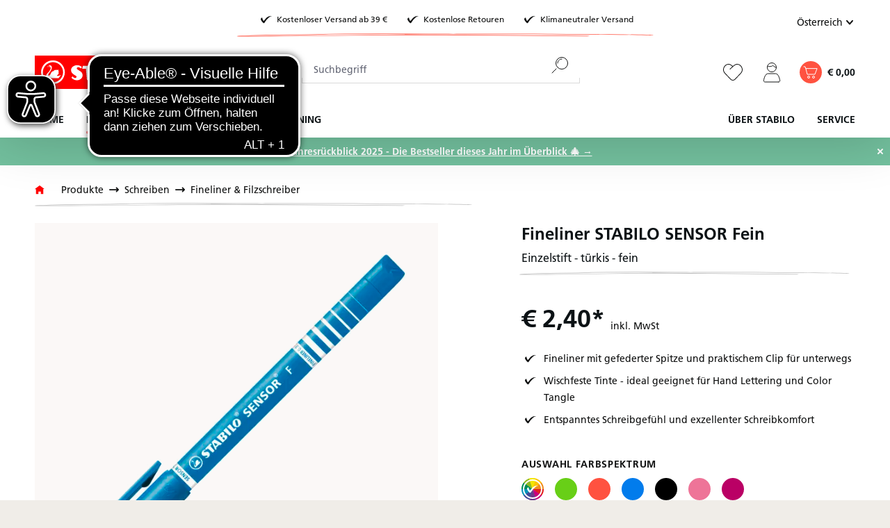

--- FILE ---
content_type: text/html; charset=utf-8
request_url: https://www.google.com/recaptcha/api2/anchor?ar=1&k=6LdB31MpAAAAAC7OEXpPu1se_sJRmG0P9_OaZRsR&co=aHR0cHM6Ly93d3cuc3RhYmlsby5jb206NDQz&hl=en&v=7gg7H51Q-naNfhmCP3_R47ho&size=invisible&anchor-ms=20000&execute-ms=30000&cb=ozso1jr8gpmc
body_size: 48417
content:
<!DOCTYPE HTML><html dir="ltr" lang="en"><head><meta http-equiv="Content-Type" content="text/html; charset=UTF-8">
<meta http-equiv="X-UA-Compatible" content="IE=edge">
<title>reCAPTCHA</title>
<style type="text/css">
/* cyrillic-ext */
@font-face {
  font-family: 'Roboto';
  font-style: normal;
  font-weight: 400;
  font-stretch: 100%;
  src: url(//fonts.gstatic.com/s/roboto/v48/KFO7CnqEu92Fr1ME7kSn66aGLdTylUAMa3GUBHMdazTgWw.woff2) format('woff2');
  unicode-range: U+0460-052F, U+1C80-1C8A, U+20B4, U+2DE0-2DFF, U+A640-A69F, U+FE2E-FE2F;
}
/* cyrillic */
@font-face {
  font-family: 'Roboto';
  font-style: normal;
  font-weight: 400;
  font-stretch: 100%;
  src: url(//fonts.gstatic.com/s/roboto/v48/KFO7CnqEu92Fr1ME7kSn66aGLdTylUAMa3iUBHMdazTgWw.woff2) format('woff2');
  unicode-range: U+0301, U+0400-045F, U+0490-0491, U+04B0-04B1, U+2116;
}
/* greek-ext */
@font-face {
  font-family: 'Roboto';
  font-style: normal;
  font-weight: 400;
  font-stretch: 100%;
  src: url(//fonts.gstatic.com/s/roboto/v48/KFO7CnqEu92Fr1ME7kSn66aGLdTylUAMa3CUBHMdazTgWw.woff2) format('woff2');
  unicode-range: U+1F00-1FFF;
}
/* greek */
@font-face {
  font-family: 'Roboto';
  font-style: normal;
  font-weight: 400;
  font-stretch: 100%;
  src: url(//fonts.gstatic.com/s/roboto/v48/KFO7CnqEu92Fr1ME7kSn66aGLdTylUAMa3-UBHMdazTgWw.woff2) format('woff2');
  unicode-range: U+0370-0377, U+037A-037F, U+0384-038A, U+038C, U+038E-03A1, U+03A3-03FF;
}
/* math */
@font-face {
  font-family: 'Roboto';
  font-style: normal;
  font-weight: 400;
  font-stretch: 100%;
  src: url(//fonts.gstatic.com/s/roboto/v48/KFO7CnqEu92Fr1ME7kSn66aGLdTylUAMawCUBHMdazTgWw.woff2) format('woff2');
  unicode-range: U+0302-0303, U+0305, U+0307-0308, U+0310, U+0312, U+0315, U+031A, U+0326-0327, U+032C, U+032F-0330, U+0332-0333, U+0338, U+033A, U+0346, U+034D, U+0391-03A1, U+03A3-03A9, U+03B1-03C9, U+03D1, U+03D5-03D6, U+03F0-03F1, U+03F4-03F5, U+2016-2017, U+2034-2038, U+203C, U+2040, U+2043, U+2047, U+2050, U+2057, U+205F, U+2070-2071, U+2074-208E, U+2090-209C, U+20D0-20DC, U+20E1, U+20E5-20EF, U+2100-2112, U+2114-2115, U+2117-2121, U+2123-214F, U+2190, U+2192, U+2194-21AE, U+21B0-21E5, U+21F1-21F2, U+21F4-2211, U+2213-2214, U+2216-22FF, U+2308-230B, U+2310, U+2319, U+231C-2321, U+2336-237A, U+237C, U+2395, U+239B-23B7, U+23D0, U+23DC-23E1, U+2474-2475, U+25AF, U+25B3, U+25B7, U+25BD, U+25C1, U+25CA, U+25CC, U+25FB, U+266D-266F, U+27C0-27FF, U+2900-2AFF, U+2B0E-2B11, U+2B30-2B4C, U+2BFE, U+3030, U+FF5B, U+FF5D, U+1D400-1D7FF, U+1EE00-1EEFF;
}
/* symbols */
@font-face {
  font-family: 'Roboto';
  font-style: normal;
  font-weight: 400;
  font-stretch: 100%;
  src: url(//fonts.gstatic.com/s/roboto/v48/KFO7CnqEu92Fr1ME7kSn66aGLdTylUAMaxKUBHMdazTgWw.woff2) format('woff2');
  unicode-range: U+0001-000C, U+000E-001F, U+007F-009F, U+20DD-20E0, U+20E2-20E4, U+2150-218F, U+2190, U+2192, U+2194-2199, U+21AF, U+21E6-21F0, U+21F3, U+2218-2219, U+2299, U+22C4-22C6, U+2300-243F, U+2440-244A, U+2460-24FF, U+25A0-27BF, U+2800-28FF, U+2921-2922, U+2981, U+29BF, U+29EB, U+2B00-2BFF, U+4DC0-4DFF, U+FFF9-FFFB, U+10140-1018E, U+10190-1019C, U+101A0, U+101D0-101FD, U+102E0-102FB, U+10E60-10E7E, U+1D2C0-1D2D3, U+1D2E0-1D37F, U+1F000-1F0FF, U+1F100-1F1AD, U+1F1E6-1F1FF, U+1F30D-1F30F, U+1F315, U+1F31C, U+1F31E, U+1F320-1F32C, U+1F336, U+1F378, U+1F37D, U+1F382, U+1F393-1F39F, U+1F3A7-1F3A8, U+1F3AC-1F3AF, U+1F3C2, U+1F3C4-1F3C6, U+1F3CA-1F3CE, U+1F3D4-1F3E0, U+1F3ED, U+1F3F1-1F3F3, U+1F3F5-1F3F7, U+1F408, U+1F415, U+1F41F, U+1F426, U+1F43F, U+1F441-1F442, U+1F444, U+1F446-1F449, U+1F44C-1F44E, U+1F453, U+1F46A, U+1F47D, U+1F4A3, U+1F4B0, U+1F4B3, U+1F4B9, U+1F4BB, U+1F4BF, U+1F4C8-1F4CB, U+1F4D6, U+1F4DA, U+1F4DF, U+1F4E3-1F4E6, U+1F4EA-1F4ED, U+1F4F7, U+1F4F9-1F4FB, U+1F4FD-1F4FE, U+1F503, U+1F507-1F50B, U+1F50D, U+1F512-1F513, U+1F53E-1F54A, U+1F54F-1F5FA, U+1F610, U+1F650-1F67F, U+1F687, U+1F68D, U+1F691, U+1F694, U+1F698, U+1F6AD, U+1F6B2, U+1F6B9-1F6BA, U+1F6BC, U+1F6C6-1F6CF, U+1F6D3-1F6D7, U+1F6E0-1F6EA, U+1F6F0-1F6F3, U+1F6F7-1F6FC, U+1F700-1F7FF, U+1F800-1F80B, U+1F810-1F847, U+1F850-1F859, U+1F860-1F887, U+1F890-1F8AD, U+1F8B0-1F8BB, U+1F8C0-1F8C1, U+1F900-1F90B, U+1F93B, U+1F946, U+1F984, U+1F996, U+1F9E9, U+1FA00-1FA6F, U+1FA70-1FA7C, U+1FA80-1FA89, U+1FA8F-1FAC6, U+1FACE-1FADC, U+1FADF-1FAE9, U+1FAF0-1FAF8, U+1FB00-1FBFF;
}
/* vietnamese */
@font-face {
  font-family: 'Roboto';
  font-style: normal;
  font-weight: 400;
  font-stretch: 100%;
  src: url(//fonts.gstatic.com/s/roboto/v48/KFO7CnqEu92Fr1ME7kSn66aGLdTylUAMa3OUBHMdazTgWw.woff2) format('woff2');
  unicode-range: U+0102-0103, U+0110-0111, U+0128-0129, U+0168-0169, U+01A0-01A1, U+01AF-01B0, U+0300-0301, U+0303-0304, U+0308-0309, U+0323, U+0329, U+1EA0-1EF9, U+20AB;
}
/* latin-ext */
@font-face {
  font-family: 'Roboto';
  font-style: normal;
  font-weight: 400;
  font-stretch: 100%;
  src: url(//fonts.gstatic.com/s/roboto/v48/KFO7CnqEu92Fr1ME7kSn66aGLdTylUAMa3KUBHMdazTgWw.woff2) format('woff2');
  unicode-range: U+0100-02BA, U+02BD-02C5, U+02C7-02CC, U+02CE-02D7, U+02DD-02FF, U+0304, U+0308, U+0329, U+1D00-1DBF, U+1E00-1E9F, U+1EF2-1EFF, U+2020, U+20A0-20AB, U+20AD-20C0, U+2113, U+2C60-2C7F, U+A720-A7FF;
}
/* latin */
@font-face {
  font-family: 'Roboto';
  font-style: normal;
  font-weight: 400;
  font-stretch: 100%;
  src: url(//fonts.gstatic.com/s/roboto/v48/KFO7CnqEu92Fr1ME7kSn66aGLdTylUAMa3yUBHMdazQ.woff2) format('woff2');
  unicode-range: U+0000-00FF, U+0131, U+0152-0153, U+02BB-02BC, U+02C6, U+02DA, U+02DC, U+0304, U+0308, U+0329, U+2000-206F, U+20AC, U+2122, U+2191, U+2193, U+2212, U+2215, U+FEFF, U+FFFD;
}
/* cyrillic-ext */
@font-face {
  font-family: 'Roboto';
  font-style: normal;
  font-weight: 500;
  font-stretch: 100%;
  src: url(//fonts.gstatic.com/s/roboto/v48/KFO7CnqEu92Fr1ME7kSn66aGLdTylUAMa3GUBHMdazTgWw.woff2) format('woff2');
  unicode-range: U+0460-052F, U+1C80-1C8A, U+20B4, U+2DE0-2DFF, U+A640-A69F, U+FE2E-FE2F;
}
/* cyrillic */
@font-face {
  font-family: 'Roboto';
  font-style: normal;
  font-weight: 500;
  font-stretch: 100%;
  src: url(//fonts.gstatic.com/s/roboto/v48/KFO7CnqEu92Fr1ME7kSn66aGLdTylUAMa3iUBHMdazTgWw.woff2) format('woff2');
  unicode-range: U+0301, U+0400-045F, U+0490-0491, U+04B0-04B1, U+2116;
}
/* greek-ext */
@font-face {
  font-family: 'Roboto';
  font-style: normal;
  font-weight: 500;
  font-stretch: 100%;
  src: url(//fonts.gstatic.com/s/roboto/v48/KFO7CnqEu92Fr1ME7kSn66aGLdTylUAMa3CUBHMdazTgWw.woff2) format('woff2');
  unicode-range: U+1F00-1FFF;
}
/* greek */
@font-face {
  font-family: 'Roboto';
  font-style: normal;
  font-weight: 500;
  font-stretch: 100%;
  src: url(//fonts.gstatic.com/s/roboto/v48/KFO7CnqEu92Fr1ME7kSn66aGLdTylUAMa3-UBHMdazTgWw.woff2) format('woff2');
  unicode-range: U+0370-0377, U+037A-037F, U+0384-038A, U+038C, U+038E-03A1, U+03A3-03FF;
}
/* math */
@font-face {
  font-family: 'Roboto';
  font-style: normal;
  font-weight: 500;
  font-stretch: 100%;
  src: url(//fonts.gstatic.com/s/roboto/v48/KFO7CnqEu92Fr1ME7kSn66aGLdTylUAMawCUBHMdazTgWw.woff2) format('woff2');
  unicode-range: U+0302-0303, U+0305, U+0307-0308, U+0310, U+0312, U+0315, U+031A, U+0326-0327, U+032C, U+032F-0330, U+0332-0333, U+0338, U+033A, U+0346, U+034D, U+0391-03A1, U+03A3-03A9, U+03B1-03C9, U+03D1, U+03D5-03D6, U+03F0-03F1, U+03F4-03F5, U+2016-2017, U+2034-2038, U+203C, U+2040, U+2043, U+2047, U+2050, U+2057, U+205F, U+2070-2071, U+2074-208E, U+2090-209C, U+20D0-20DC, U+20E1, U+20E5-20EF, U+2100-2112, U+2114-2115, U+2117-2121, U+2123-214F, U+2190, U+2192, U+2194-21AE, U+21B0-21E5, U+21F1-21F2, U+21F4-2211, U+2213-2214, U+2216-22FF, U+2308-230B, U+2310, U+2319, U+231C-2321, U+2336-237A, U+237C, U+2395, U+239B-23B7, U+23D0, U+23DC-23E1, U+2474-2475, U+25AF, U+25B3, U+25B7, U+25BD, U+25C1, U+25CA, U+25CC, U+25FB, U+266D-266F, U+27C0-27FF, U+2900-2AFF, U+2B0E-2B11, U+2B30-2B4C, U+2BFE, U+3030, U+FF5B, U+FF5D, U+1D400-1D7FF, U+1EE00-1EEFF;
}
/* symbols */
@font-face {
  font-family: 'Roboto';
  font-style: normal;
  font-weight: 500;
  font-stretch: 100%;
  src: url(//fonts.gstatic.com/s/roboto/v48/KFO7CnqEu92Fr1ME7kSn66aGLdTylUAMaxKUBHMdazTgWw.woff2) format('woff2');
  unicode-range: U+0001-000C, U+000E-001F, U+007F-009F, U+20DD-20E0, U+20E2-20E4, U+2150-218F, U+2190, U+2192, U+2194-2199, U+21AF, U+21E6-21F0, U+21F3, U+2218-2219, U+2299, U+22C4-22C6, U+2300-243F, U+2440-244A, U+2460-24FF, U+25A0-27BF, U+2800-28FF, U+2921-2922, U+2981, U+29BF, U+29EB, U+2B00-2BFF, U+4DC0-4DFF, U+FFF9-FFFB, U+10140-1018E, U+10190-1019C, U+101A0, U+101D0-101FD, U+102E0-102FB, U+10E60-10E7E, U+1D2C0-1D2D3, U+1D2E0-1D37F, U+1F000-1F0FF, U+1F100-1F1AD, U+1F1E6-1F1FF, U+1F30D-1F30F, U+1F315, U+1F31C, U+1F31E, U+1F320-1F32C, U+1F336, U+1F378, U+1F37D, U+1F382, U+1F393-1F39F, U+1F3A7-1F3A8, U+1F3AC-1F3AF, U+1F3C2, U+1F3C4-1F3C6, U+1F3CA-1F3CE, U+1F3D4-1F3E0, U+1F3ED, U+1F3F1-1F3F3, U+1F3F5-1F3F7, U+1F408, U+1F415, U+1F41F, U+1F426, U+1F43F, U+1F441-1F442, U+1F444, U+1F446-1F449, U+1F44C-1F44E, U+1F453, U+1F46A, U+1F47D, U+1F4A3, U+1F4B0, U+1F4B3, U+1F4B9, U+1F4BB, U+1F4BF, U+1F4C8-1F4CB, U+1F4D6, U+1F4DA, U+1F4DF, U+1F4E3-1F4E6, U+1F4EA-1F4ED, U+1F4F7, U+1F4F9-1F4FB, U+1F4FD-1F4FE, U+1F503, U+1F507-1F50B, U+1F50D, U+1F512-1F513, U+1F53E-1F54A, U+1F54F-1F5FA, U+1F610, U+1F650-1F67F, U+1F687, U+1F68D, U+1F691, U+1F694, U+1F698, U+1F6AD, U+1F6B2, U+1F6B9-1F6BA, U+1F6BC, U+1F6C6-1F6CF, U+1F6D3-1F6D7, U+1F6E0-1F6EA, U+1F6F0-1F6F3, U+1F6F7-1F6FC, U+1F700-1F7FF, U+1F800-1F80B, U+1F810-1F847, U+1F850-1F859, U+1F860-1F887, U+1F890-1F8AD, U+1F8B0-1F8BB, U+1F8C0-1F8C1, U+1F900-1F90B, U+1F93B, U+1F946, U+1F984, U+1F996, U+1F9E9, U+1FA00-1FA6F, U+1FA70-1FA7C, U+1FA80-1FA89, U+1FA8F-1FAC6, U+1FACE-1FADC, U+1FADF-1FAE9, U+1FAF0-1FAF8, U+1FB00-1FBFF;
}
/* vietnamese */
@font-face {
  font-family: 'Roboto';
  font-style: normal;
  font-weight: 500;
  font-stretch: 100%;
  src: url(//fonts.gstatic.com/s/roboto/v48/KFO7CnqEu92Fr1ME7kSn66aGLdTylUAMa3OUBHMdazTgWw.woff2) format('woff2');
  unicode-range: U+0102-0103, U+0110-0111, U+0128-0129, U+0168-0169, U+01A0-01A1, U+01AF-01B0, U+0300-0301, U+0303-0304, U+0308-0309, U+0323, U+0329, U+1EA0-1EF9, U+20AB;
}
/* latin-ext */
@font-face {
  font-family: 'Roboto';
  font-style: normal;
  font-weight: 500;
  font-stretch: 100%;
  src: url(//fonts.gstatic.com/s/roboto/v48/KFO7CnqEu92Fr1ME7kSn66aGLdTylUAMa3KUBHMdazTgWw.woff2) format('woff2');
  unicode-range: U+0100-02BA, U+02BD-02C5, U+02C7-02CC, U+02CE-02D7, U+02DD-02FF, U+0304, U+0308, U+0329, U+1D00-1DBF, U+1E00-1E9F, U+1EF2-1EFF, U+2020, U+20A0-20AB, U+20AD-20C0, U+2113, U+2C60-2C7F, U+A720-A7FF;
}
/* latin */
@font-face {
  font-family: 'Roboto';
  font-style: normal;
  font-weight: 500;
  font-stretch: 100%;
  src: url(//fonts.gstatic.com/s/roboto/v48/KFO7CnqEu92Fr1ME7kSn66aGLdTylUAMa3yUBHMdazQ.woff2) format('woff2');
  unicode-range: U+0000-00FF, U+0131, U+0152-0153, U+02BB-02BC, U+02C6, U+02DA, U+02DC, U+0304, U+0308, U+0329, U+2000-206F, U+20AC, U+2122, U+2191, U+2193, U+2212, U+2215, U+FEFF, U+FFFD;
}
/* cyrillic-ext */
@font-face {
  font-family: 'Roboto';
  font-style: normal;
  font-weight: 900;
  font-stretch: 100%;
  src: url(//fonts.gstatic.com/s/roboto/v48/KFO7CnqEu92Fr1ME7kSn66aGLdTylUAMa3GUBHMdazTgWw.woff2) format('woff2');
  unicode-range: U+0460-052F, U+1C80-1C8A, U+20B4, U+2DE0-2DFF, U+A640-A69F, U+FE2E-FE2F;
}
/* cyrillic */
@font-face {
  font-family: 'Roboto';
  font-style: normal;
  font-weight: 900;
  font-stretch: 100%;
  src: url(//fonts.gstatic.com/s/roboto/v48/KFO7CnqEu92Fr1ME7kSn66aGLdTylUAMa3iUBHMdazTgWw.woff2) format('woff2');
  unicode-range: U+0301, U+0400-045F, U+0490-0491, U+04B0-04B1, U+2116;
}
/* greek-ext */
@font-face {
  font-family: 'Roboto';
  font-style: normal;
  font-weight: 900;
  font-stretch: 100%;
  src: url(//fonts.gstatic.com/s/roboto/v48/KFO7CnqEu92Fr1ME7kSn66aGLdTylUAMa3CUBHMdazTgWw.woff2) format('woff2');
  unicode-range: U+1F00-1FFF;
}
/* greek */
@font-face {
  font-family: 'Roboto';
  font-style: normal;
  font-weight: 900;
  font-stretch: 100%;
  src: url(//fonts.gstatic.com/s/roboto/v48/KFO7CnqEu92Fr1ME7kSn66aGLdTylUAMa3-UBHMdazTgWw.woff2) format('woff2');
  unicode-range: U+0370-0377, U+037A-037F, U+0384-038A, U+038C, U+038E-03A1, U+03A3-03FF;
}
/* math */
@font-face {
  font-family: 'Roboto';
  font-style: normal;
  font-weight: 900;
  font-stretch: 100%;
  src: url(//fonts.gstatic.com/s/roboto/v48/KFO7CnqEu92Fr1ME7kSn66aGLdTylUAMawCUBHMdazTgWw.woff2) format('woff2');
  unicode-range: U+0302-0303, U+0305, U+0307-0308, U+0310, U+0312, U+0315, U+031A, U+0326-0327, U+032C, U+032F-0330, U+0332-0333, U+0338, U+033A, U+0346, U+034D, U+0391-03A1, U+03A3-03A9, U+03B1-03C9, U+03D1, U+03D5-03D6, U+03F0-03F1, U+03F4-03F5, U+2016-2017, U+2034-2038, U+203C, U+2040, U+2043, U+2047, U+2050, U+2057, U+205F, U+2070-2071, U+2074-208E, U+2090-209C, U+20D0-20DC, U+20E1, U+20E5-20EF, U+2100-2112, U+2114-2115, U+2117-2121, U+2123-214F, U+2190, U+2192, U+2194-21AE, U+21B0-21E5, U+21F1-21F2, U+21F4-2211, U+2213-2214, U+2216-22FF, U+2308-230B, U+2310, U+2319, U+231C-2321, U+2336-237A, U+237C, U+2395, U+239B-23B7, U+23D0, U+23DC-23E1, U+2474-2475, U+25AF, U+25B3, U+25B7, U+25BD, U+25C1, U+25CA, U+25CC, U+25FB, U+266D-266F, U+27C0-27FF, U+2900-2AFF, U+2B0E-2B11, U+2B30-2B4C, U+2BFE, U+3030, U+FF5B, U+FF5D, U+1D400-1D7FF, U+1EE00-1EEFF;
}
/* symbols */
@font-face {
  font-family: 'Roboto';
  font-style: normal;
  font-weight: 900;
  font-stretch: 100%;
  src: url(//fonts.gstatic.com/s/roboto/v48/KFO7CnqEu92Fr1ME7kSn66aGLdTylUAMaxKUBHMdazTgWw.woff2) format('woff2');
  unicode-range: U+0001-000C, U+000E-001F, U+007F-009F, U+20DD-20E0, U+20E2-20E4, U+2150-218F, U+2190, U+2192, U+2194-2199, U+21AF, U+21E6-21F0, U+21F3, U+2218-2219, U+2299, U+22C4-22C6, U+2300-243F, U+2440-244A, U+2460-24FF, U+25A0-27BF, U+2800-28FF, U+2921-2922, U+2981, U+29BF, U+29EB, U+2B00-2BFF, U+4DC0-4DFF, U+FFF9-FFFB, U+10140-1018E, U+10190-1019C, U+101A0, U+101D0-101FD, U+102E0-102FB, U+10E60-10E7E, U+1D2C0-1D2D3, U+1D2E0-1D37F, U+1F000-1F0FF, U+1F100-1F1AD, U+1F1E6-1F1FF, U+1F30D-1F30F, U+1F315, U+1F31C, U+1F31E, U+1F320-1F32C, U+1F336, U+1F378, U+1F37D, U+1F382, U+1F393-1F39F, U+1F3A7-1F3A8, U+1F3AC-1F3AF, U+1F3C2, U+1F3C4-1F3C6, U+1F3CA-1F3CE, U+1F3D4-1F3E0, U+1F3ED, U+1F3F1-1F3F3, U+1F3F5-1F3F7, U+1F408, U+1F415, U+1F41F, U+1F426, U+1F43F, U+1F441-1F442, U+1F444, U+1F446-1F449, U+1F44C-1F44E, U+1F453, U+1F46A, U+1F47D, U+1F4A3, U+1F4B0, U+1F4B3, U+1F4B9, U+1F4BB, U+1F4BF, U+1F4C8-1F4CB, U+1F4D6, U+1F4DA, U+1F4DF, U+1F4E3-1F4E6, U+1F4EA-1F4ED, U+1F4F7, U+1F4F9-1F4FB, U+1F4FD-1F4FE, U+1F503, U+1F507-1F50B, U+1F50D, U+1F512-1F513, U+1F53E-1F54A, U+1F54F-1F5FA, U+1F610, U+1F650-1F67F, U+1F687, U+1F68D, U+1F691, U+1F694, U+1F698, U+1F6AD, U+1F6B2, U+1F6B9-1F6BA, U+1F6BC, U+1F6C6-1F6CF, U+1F6D3-1F6D7, U+1F6E0-1F6EA, U+1F6F0-1F6F3, U+1F6F7-1F6FC, U+1F700-1F7FF, U+1F800-1F80B, U+1F810-1F847, U+1F850-1F859, U+1F860-1F887, U+1F890-1F8AD, U+1F8B0-1F8BB, U+1F8C0-1F8C1, U+1F900-1F90B, U+1F93B, U+1F946, U+1F984, U+1F996, U+1F9E9, U+1FA00-1FA6F, U+1FA70-1FA7C, U+1FA80-1FA89, U+1FA8F-1FAC6, U+1FACE-1FADC, U+1FADF-1FAE9, U+1FAF0-1FAF8, U+1FB00-1FBFF;
}
/* vietnamese */
@font-face {
  font-family: 'Roboto';
  font-style: normal;
  font-weight: 900;
  font-stretch: 100%;
  src: url(//fonts.gstatic.com/s/roboto/v48/KFO7CnqEu92Fr1ME7kSn66aGLdTylUAMa3OUBHMdazTgWw.woff2) format('woff2');
  unicode-range: U+0102-0103, U+0110-0111, U+0128-0129, U+0168-0169, U+01A0-01A1, U+01AF-01B0, U+0300-0301, U+0303-0304, U+0308-0309, U+0323, U+0329, U+1EA0-1EF9, U+20AB;
}
/* latin-ext */
@font-face {
  font-family: 'Roboto';
  font-style: normal;
  font-weight: 900;
  font-stretch: 100%;
  src: url(//fonts.gstatic.com/s/roboto/v48/KFO7CnqEu92Fr1ME7kSn66aGLdTylUAMa3KUBHMdazTgWw.woff2) format('woff2');
  unicode-range: U+0100-02BA, U+02BD-02C5, U+02C7-02CC, U+02CE-02D7, U+02DD-02FF, U+0304, U+0308, U+0329, U+1D00-1DBF, U+1E00-1E9F, U+1EF2-1EFF, U+2020, U+20A0-20AB, U+20AD-20C0, U+2113, U+2C60-2C7F, U+A720-A7FF;
}
/* latin */
@font-face {
  font-family: 'Roboto';
  font-style: normal;
  font-weight: 900;
  font-stretch: 100%;
  src: url(//fonts.gstatic.com/s/roboto/v48/KFO7CnqEu92Fr1ME7kSn66aGLdTylUAMa3yUBHMdazQ.woff2) format('woff2');
  unicode-range: U+0000-00FF, U+0131, U+0152-0153, U+02BB-02BC, U+02C6, U+02DA, U+02DC, U+0304, U+0308, U+0329, U+2000-206F, U+20AC, U+2122, U+2191, U+2193, U+2212, U+2215, U+FEFF, U+FFFD;
}

</style>
<link rel="stylesheet" type="text/css" href="https://www.gstatic.com/recaptcha/releases/7gg7H51Q-naNfhmCP3_R47ho/styles__ltr.css">
<script nonce="iV6UtZ3s-nsSIAzhvQEVbQ" type="text/javascript">window['__recaptcha_api'] = 'https://www.google.com/recaptcha/api2/';</script>
<script type="text/javascript" src="https://www.gstatic.com/recaptcha/releases/7gg7H51Q-naNfhmCP3_R47ho/recaptcha__en.js" nonce="iV6UtZ3s-nsSIAzhvQEVbQ">
      
    </script></head>
<body><div id="rc-anchor-alert" class="rc-anchor-alert"></div>
<input type="hidden" id="recaptcha-token" value="[base64]">
<script type="text/javascript" nonce="iV6UtZ3s-nsSIAzhvQEVbQ">
      recaptcha.anchor.Main.init("[\x22ainput\x22,[\x22bgdata\x22,\x22\x22,\[base64]/[base64]/[base64]/KE4oMTI0LHYsdi5HKSxMWihsLHYpKTpOKDEyNCx2LGwpLFYpLHYpLFQpKSxGKDE3MSx2KX0scjc9ZnVuY3Rpb24obCl7cmV0dXJuIGx9LEM9ZnVuY3Rpb24obCxWLHYpe04odixsLFYpLFZbYWtdPTI3OTZ9LG49ZnVuY3Rpb24obCxWKXtWLlg9KChWLlg/[base64]/[base64]/[base64]/[base64]/[base64]/[base64]/[base64]/[base64]/[base64]/[base64]/[base64]\\u003d\x22,\[base64]\\u003d\\u003d\x22,\x22LjrDnsOiw7QHwoTDhl8SNW4mI8OKwpYuR8Kyw786RkPCtMKlblbDhcO+w5hJw5vDrsKrw6pcXhI2w6fCtiVBw4Vbczk3w4nDksKTw4/[base64]/CpcO9wr/Cr0Yvwr9ewoPCgcOJK8KzacOLdFtFOywlcsKEwpw5w6QbanUkUMOEHn8QLT3DoydzbsOCNB4GPMK2IUXCj27Cikcrw5Zvw6XCt8O9w7lLwq/DszMwAgNpwpvCucOuw6LClnnDly/DtcOuwrdLw6zCsBxFwpfCoh/[base64]/SVbDssKtw6PDnz3CicKSw6rCtG7DusKtwrMxXWVFHF4Qwo/Dq8OnVCLDpAE/fsOyw79sw60Ow7dVPXfCl8OcDUDCvMKCGcOzw6bDjid8w6/Cnnl7wrZVwqvDnwfDpcO2wpVUMcKiwp/DvcObw6bCqMKxwr51IxXDgTJIe8OPwpzCp8Kow5XDosKaw7jCq8KLM8OKSXHCrMO0woYNFVZ6JsORMEzCmMKAwoLCiMO0b8KzwojDjnHDgMKHwofDgEdww4TCmMKrHsOQKMOGZVBuGMKjRyN/GRzCoWVWw5RELyNUFcOYw6XDq23Dq1bDlsO9CMOodsOywrfCisKJwqnCgBgkw6xaw5Y7UnctwqjDucK7NnItWsOowq5HUcKOwrfCsSDDvsKoC8KDVcKsTsKbcMKxw4JHwoZTw5Efw6o+wq8bTD/DnQfCqGBbw6Aaw5AYLC3ChMK1wpLCm8OsC2TDmC/[base64]/[base64]/w7/DrzTCjMO1w6YnPcKuIgLCusOZFnhSOMOEw5/CrB/DrcOUKnA5wr/DuHjCs8OuwpLDjsOdRCXDpMKHwoXCpFvClGUew6rCtcKvwr4Ww7sswp7CmMK7wrbDn1HDsMKCwofDtXdww6x5wrsdw7HDgsK3dsOOw7oCGsO+acOvah/CisK5wqsNwqfClTDClmUURj7CuzcywrTDoD0gOALCvzXCp8OmVsOOw4saeRfDpMKoN2B5w6/CuMKow4XCucK4W8OPwp5DaWTCucOLMnY9w63Cj1PCi8K+w5DDoGzDj03CnsKvSm1vNcKZw6QLCE/Cv8KVwrEmHCDCscKxWMKdAQYpD8KydmE+FcKlNMK3N00+UMKew73DgcKuGsK9cj8Fw6PDvikIw5/[base64]/[base64]/[base64]/[base64]/DhsO5asKnF8OiwrPDvcODwonDnCDDpz1WUgXCknxjQV3DpMO2w5AQw4jDnsKZwpLCnAMUwpNLaGPDryp8wrjDpTjDkEd8wrnCt23DmBvCtMKiw6IcCMOqNMKfw5zDu8KTdX8Dw5zDtcOQchYWcMO4agnDtQUJw7DDvhF3ScO4wohsPDXCknpIw5/[base64]/DiMKkF8OQWMKPBijCgsOgw6fDp3tQGcO7IcO/w4vDjhzDvcOHwr/CtsKeSMKvw4LCgsOWw4zDk0sDAsKJLMOuPhpNScOEaHnDoB7Cm8OZXsKLRsOuwrvCksKRfxrCtsKEw63CtzdCwq7CtV5qE8OWWTgcwpvDqBvCosKnw7fCgMO0w7ELKcOGw6DCgsKmDsOVwoQ4woDDnsKlwoHCh8O0Exs/wqVhc3XCv3/CsXXDkwjDtV3CqMOBQBI7w5XCrGnChnkoaVHDgMONPcOYwovCv8KSFcORwqPDhcOyw4lMdhELUxcBYQltwoTDk8Oaw67Dl1ATBwg7wo3DhQFUe8K9ZwBJWMKkPFI3ZnTCi8Oiw6gtIHjDjkrDtmDCpMO6W8Oow787acOdw7TDmjzCjl/CkWfDp8KeKnk7wrtFwoHCvUbDuzMCw4dtFCgtV8K/[base64]/NglgFMOqw6HDmHQJwp/Cr8OATMOCw6B3PsKUYXfCjsKHwr3CnQfClkQxwpsNP3xLwqrChzR9w6FkwqHCvsK9w4PDqcO+KWQTwqNNwqRyN8KlSk/CtlnCqhYdw7fDuMKnWcKKYkwWwqVHwqTDvw09akIaCTYOwr/CncKrfsONwq3CkMKCKCQtIy1tR2TDsQnDs8KeUijCucK6HcKkb8K6w6U6wqBJwqnDpEo+OsOfwop0ZcOew5zDgMKPLsOxBybCmMKsNg7CqcOjHsO3w5vDjVvDjsOUw5DDjmHCgz/DuFPDtS85wq07w5s7VMO5wohuaAJ+w77DkSTDlMKWVsO0ESvDp8K9w6/CqFQMwqcqcMOxw4Mfw6R3FsKxYsOAwp18Ck0mKMOvw55iU8K6w7zCmcOfEMKfPMOSwqXCmkUGGiAsw6t/D1jDtADDnltXwrTDnXpMPMO/w4XDl8ORwrZow4TCiWN1PsKidcKVwoFgw5LDvMKAwqbCk8KVwr3CkMKXM3rCpAlYecK/OQx6K8OyAcK0w6LDpsOoaS/CnCjDmkbCuiVPwpdvw7QTBcOmwpzDr2wjIVhcw68DEgxLwpjCqFFJw4N6woZNwqhlM8OLbm9twrjDqkXCi8KKwr/CrcO9wq8WPSbChkg5w6PCncOVwpQJwqYnwpTDhEnDrGfCpsOwd8KPwrcZYDd6X8OEeMK0QBNpOldeeMKIOsO7UcKXw7FaF0FawpjCssOpf8O1BsOKwrzCm8KRw6nCkEHDvmYhS8KnR8KpOsKiDsOjJMOYw71jwpEKw4jDjMOQOj0TZMO6w5/DoXzCuFB3HsKZJBM7MVzDh2Q5HXzDvjjDhMOow6jCjXpAwqDCqwcvR0h0csOewpoqw6EFw6B6B3bCtEQHwrBcQWnCtwzDlD3Ct8O8wp7CszJxHcOGwp7DlsO/L3U9d3xDwqUyOsO+wq/Cp3tUwpc/Y0oJwr98w7nCmHskSCxYw7prXsOWDsKqwqrDjcKNw7lQw6/CtgjDusOcwr8cIMO1woZOw79mFHl7w5MKZ8KOGD7DtcK+c8O6XcOrfsO8Z8KtagDCpMK/ScOYw59mJhU2w4jCun/[base64]/ClsKBw6fCisKIwoAyIGjCm3vCmcOgMTs8w4/[base64]/w7ISKcK+DC/[base64]/w5YfwoILwp0ib3/[base64]/[base64]/DypEw6bDh8O9w6PDuTd9R8K/LcOPw5wCScO9YS0aw5EvYsOnw7x+w5k5w5vCsEQhw5/DtMKKw7/DhsOkB1EONsKyDgvDiTDDqSl7w6fCn8KXw7LCuWPDqMKGegjCm8KPw7jCrcOKaVbCgVfCknsjwonDscKPIcKPTcKlw4JywprDncOewrIlw6PCscKjw7bCnjDDmW1XUMOfw50LAVLCosOMw4/Ci8OHw7HCj0fCqsKGw57ChQfDv8Kvw7TCt8Klw45dKAYNCcOrwrxZwrxyLMOkJxo2f8KHW2jDnsKpIcKVw63CuA7CjiBVRE9WwqPDng8ABVrCrMKFCSXDkcOaw5B0JC3CiTnDisOzw40Zw7jCtMOPbx7DtcO7w7cUa8K9wrfDpsKgEQ84Ty7DnnYXwph/CcKDC8Oswo0FwoIIw4LCp8OMMMKzw7RAwo3CkMODwrJ7w57Cs0PDicOVL191w7LCjmsFdcKYY8OKw5/CscOtw43Cq1rCvMKVd1gQw7zCom/CnGvDmFzDlcKHw4MLwqvCmMOpwpByZSpGIcOzSBYswo3CsVB1QDNEbcOtd8O+wq3DvAR3wr3DuBRcw4jDs8OhwqNRwo7CmGvCqXDCm8OtbcOUNsKVw5YJwrx5woHCm8O+eXxFcXnCocOaw4R0w7/Chy4dw71zGsKIwp7DpMOVLsK/w7XCkMO8w68vwottFG9Jwrc3G1DCsWrDlcOYBnPCkxXDtFl7eMKuwoDDlE43wqHCqsK9B3tzw6XDosOqZMKJMQnDqADCjjIgwpR3WHfDnMObw6Q8IWDCrzbCo8O3cW/CsMOjKiUtFsOqDENuwpXDvsKHY0ciw7BJYhxLw7k+DSHDnMKtwptRCMONw4TDksO/DibDk8K/w73DlUjDqcODw6cTw6k8G3rCucKzK8OmXC/CrsKRGkfCmsOgwqpaVBsTw6ElFnl4dsO+wqdwwoTCqMOiw4Z/ThvCozIbwoJww7ELw6crw4s7w6jCksO+w7gMWcORSBDDmsKKwrBdwqLDgXLDisOfw7klDWtMw5fDuMKuw55OOTNRw7XDklTCv8OzK8KXw6TCtABkwohkw44CwqTCtsKkw7BSdkvDpzzDtV/Cp8ORDMKUwo4Tw6HCusOjJRzCtjnCg3XClUPCssO5bMOMdMK/V1PDicKLw7DCrMKLfsKpw4fDu8ODFcK1OcK+AcOmwpxYRMOiAsOiw6LCt8K+wr4qwq9pw7xTwoIXwq/[base64]/MMKdNQYYD8ORAMKdTRPCmh/Dq8KrOxxqwqoTw69xwoTDhsKMclQJWcKiwrPChz7Co3rDisKow4fCihdwXhFxwp1YwqLDokvDjGTDshN0wpDDuFLDtWzDmjnDi8K7wpR4w65xDHLDoMOyw5Epw6w4TcKyw4TDj8Kxw6vCqhNLwp/CqcKuO8O8woTClcKHw69vw5vDhMKpw4wUw7bCl8Ofw5Jaw7zCm1QdwpLCuMKHw4dBw7wuwq9aPsOpYTXDoXDDr8KhwrsYwpTDi8KmfWvCgcKWwp3CunZgMcKkw5ROwrjCt8KuQcKwBAzCui/CoxnCj2A/EMKBcwvChMKFwpJ1wrsybMOAwp7CqWbCr8OnEEHDqSQBCcK/dcKNOWbCogzCvGXDtQRFVMKswpTDgxR1FG9zVQFuRjVvw4p+CQvDlkvDuMKnwqzDh2QkYAHDqCcBeEXCjsOlw7UERcKMU2MTwr9LLitUw63Dr8Otw4XCjTgMwoVUXAwWwoInw6DChTljw5tJJ8KlwrXCu8OOw7kIw5RMf8OdwoLCpMKpFcOnw53DtnvDnFPCpMKbwo/Cmic+AlNEwr/DsHjCs8KsK3zCnTYcw5DDhyrCmio+w7ZfwrHDtsOewqIzwr/DtTTCocKmwqNiShEPwodzLsK3w47Dmm3DmBvDii3CqMObw5FDwqXDpsK8wonCnzdiTsOsw5zCkcO2wo4+dUDDpcOvwqdIbsKiw7/CtcOSw6fDo8O2w7vDgwrDpsKuwo19wrZqw50FBcOUU8KXwocaLsKCw6rCvMOjw7FIaB0wWBvDu1bDpxXDjVHCiw8LUMK5T8OeJcKWYB5Jw7M4IibCgwXCrMOQdsKLw7vCqCJmw6hWPsO/[base64]/[base64]/wrxVw7MnfTfDiRXCn33CnjbDk8Opw4ddM8K2wqtCfMKWOsODPsOaw5PClsOiw4FNwoYNw57DiRE5w5dxwrDDqHBnI8OLOcOGw5PDrcKZBDppw7TDnUNhJBhjJnbDgcOrWMK/QiURQMOlfsK9wrbDl8O5w6TDmsKXTHjCmMOsdcKzw6DDuMOOUVvCrBgsw4rClcOTSTHDg8OtwoXDhUDCgsOubsOWCcO2asK/w6TCjsOhOMOkw5F6w51kGcK2w5RYwrYXRGdowqFcw73DlcORw6hUwoLCo8OWwrpew4HDv17DjcOLwrDDqmcSU8KFw7jDigFZw4xifsOKw7kCWsKpBSprw5YSecORPhYHwqoHwrkwwrZ5UWFvOELDtsKMWwzCkgsvw6bDk8ONw7zDu1/DqXTCh8Kkw4s/w73DmmdIPcO4wrUKwpzCjz7DlxTDjsO1w7XChhvCscOowpzDonfDv8OnwrfCo8KRwrzDsX8RXcOWwppew7rCucOhUWjCr8OoYH3DsgnDnh4sw6nDrzzDvGzDk8KxF0/CqsKew5FMVsKcCxATLxbDln8ZwqRRJDnDmRPDhMKzwr4hwoQdwqJhJMOQw6k7PsKawqE5STYCw4nCjsOnJcO9aDk/wpYyRsKNwqh/PhVAw57DhsO7w70KVjrDmcO5BMKCwr7CscKgwqfCjy/CkcOlASTCqg7CjXLDoGYqFcKvwoPDuS/Cvn0pXijDtxYVw4zDpMKXB3Y4w4F1wrUrwqTDg8KNw7ALwpofwrfDlMKHDsOxecKRO8KqwpzCgcKMwr4gdcKtWiRZw7HCqMOESWJ/G1htZg5Dw6TCl18MABhAbE3DmjzDsDTCqlAJwqrCvmgSw6DCnyPCksOAw74eSg8mBcKDJ0HDm8KPwoYsby3CpWsmw7PDh8K/RcOfEAbDu1I9w5cYwqggDMOFB8KKw7rCnsOpwoVhFR50LQPClzHCvD7CtMO8woY/SsKfw5vDqU06YEvDsnPCncOGw4LDlzMDw7PCpsKHY8OOFG0ew4bCtnk5woxkYcOQwqTCkS7Cr8K6wpMcFcOmw5LDhQ/DqQnCm8K7cgA6wpYxBTRdAsKew64yMyHCtsO0wqgAw5TDocKQPDE5wpZuw5jDscKwXlFpcsKPY1RCwohMw6zDnV94B8KSw6pLOG9cW1VoExgJw7MsPsOZIcOzHg3CkMKNRVrDqXfCj8KvRcO/[base64]/DgVsQwrYIcGLDiwZJwrUNw6cPN8KGQiNdw4kmO8OtHWp6wqtUwrPDjRE6w4Z6w4RCw7/[base64]/CpnvDoU8OwrXDlDdrwpU8wp1rNMOEwoY6FBPCtsOew5NUCl0DKsOKwrDDsk8lbwvCkA/[base64]/Vz9mQ3Jbw5jChMOMBlnDuw8gwrs4w6PDjsOIHMKAc8K/w6VlwrZFM8Khw6nDrsKoQlHCvHHDnQ8LwrPCmiNxCMK3USppM1Ruw5zCkMKDHEdecirCrMK6wq5Tw6LCgMOtXcOUR8Kww7nCujNfKXvDsycIwoINw4bDjMOCSylZwpDCkUhjw4jDt8O/VcOJTcKAHipZw6/CiRbDi0HCoFlYWcK4w4wKYjM3w4dNbAbCuBUYXsOUwqLCrzNCw6HCuWjCrsOpwrfDqjfDkMOtGMKxw7LCoQ/DksOJwp7CuFnCoD14wrwnwoUyDU/ChcOTw4jDlsOLcMOzMC7CrsOWS34aw6ACZh/DiRvDm3kzCMK1V3/CsWzDosK8w47CnsKnfHk7worDmsKKwrk6w6Ibw4zDrE/CmMKhw69pw5d6w55kwoV2GcKLTnrDlcOywrHDm8O3OsKAw7jDhG8XLsOXcmvCvWxmXMKPKcOpw6cEaHJMwpA8worCicO/eX7DtcOBG8OAB8Ogw7DDmC81e8KSwrRwPlzCsH3ChA3DsMKVwql/[base64]/CscOdHMK9RcKSa8Obw4Y7wpXDq8OgAMO7wrJ/CMOwNHHDoDlqwr7CmcOcw4EHw7rDusO7wptFZsOdOsKyLsOnc8OiPQbDpi5/w4huw73Dgg1FwpfClsO6wpDDvlFWD8O3w5kAEXEow5Fuwrp9DcK8RMOYw7rDix4YYMKcMm7ClDkOw613HEHCuMKvw5YIwqfCpsKcM1oHwopPdwArwpRcIsKfwqBodsOcwqbCpVs3wqbDr8O9w4c8Rgl/F8OcVilHwpdvcMKow7/CvMKUw6wxwqvCg09ewo5cwrFUaRgkYcOrBGvDlSvCkMOnw7gVw4NPw5ZRJEVwGcKmJDzCgMKfRcOPEU1vSxTDqltTw6DDrRlaW8KDwoVvw6Nvw6kOw5B0Jn8/[base64]/Ci8OQw5F8csKhw77DuMOXw7PCgw0qwoxkZjQrXVYTw4N2wqd6w5pHGMKdEsOow4DDkkZGFMO4w4bDm8OgDlxSw4jChFHDtlLCqR7CuMONTTZAIcOIa8Kww6NBw5LDmn3CqMO9wqnCicORw61TWHpBLMOrRCHDjsK4AR56w5kHwo/Dg8Ohw5PCgcOYwrfCvz9Ww6/CnMKZw495wrPDpFtTwq3Do8O2w4Z4w4pNF8KfDcOgw5fDpHh7TR5xwr/DnMKbwqXDr1vDnG7CpDPCpn/DmA7DnVNdwqAOWTvDtsKjw4HChMKAwpxiBRHCs8Kxw7nDgG1/[base64]/Dm1HDgcOWwocewoR2wrfDisO+w5rCqBxAw4Zgwp1cw6TCo0bDknpIZEdfU8KvwoEHTcOOw5jDkG/DjcKdw6tFTMOuSDfCl8K5AHgcdh1owo9MwptfT1nDucO2VmbDmMKgf3IIwpJVC8Oiw7jCpj3ChRHCvTTDqcKUwq3DucOmUsK0VG3DllBtw7hRRMOFw6c/w4AmJMOhDTrDncKJSsKqw53DvcO5cBg6PsK+wrfDpXJKwpbClWvCgcO8IMO+HA3DojXCoibCosOAcnnCrCwYwpNhL31TA8O4w51kR8KCw4fCu2HCpU/DvcOvw5jDszY3w7/DvABlHcOfwqrDpBHCgzw1w6zCrVtpwo/DhcKCJ8OiaMKyw43Co2F8awTDiXx5wphhflPClwlNwp7CkMKAP1YzwrhVwoRFwqYaw4QRL8OQUcOEwqx4wrsoRTHDvlguO8K+w7DCsTENw4YywqHDssObAsKjF8OrBEEDwqMAwpPCpcOCVsKXKEVwIMOCPjXDpFHDkUfDrsKyQMOiw4IzEMOqw5/[base64]/wrDDtEDCqSc4CUTDhS8BB8KwwrjChTLDqMOlQDXCtAFGNm5CWsKKGnvCpsOdwrtmwooEw4VIIsKGwqTDs8OywoLDnkDDgmMPO8KmGMO0EmPCqcOJfgAHT8O0QUF1HXTDosOPwr/Do1XDscKMw6Aow5QBwqM4wohmSA3DmMKCHsKSHcKnWcKuR8O6w6Ekw6cBQR84Fm4Lw5rDkB3ClmRaw7vCosOYcC8tPhfDocK7Pgh2G8OsNzfCh8OdHSIvwrJrwq/CucOkUA/Cp27DjcOYwoTCssK4fTHCpFLCq0vCrsO5BnLDlQQLAi/Cty4ww7PDvcO2c0jCuDcAw5/DksKOw4fCg8OmVVISJQEWI8Ocwo1xZ8KpByBvwqE+w6bDlm/Du8OMwqpZTXptw512w4ZhwrLDkFLCv8Knw60QwpJyw7bDtUgDMnbCihnCo0xhYlUnUMKtwoBQT8OOwrDDjcKzFMOwwpjCi8OpNRxVAXXCkcO7w7c1SRjDvGMcHD0gOsOMCATCo8KIw64TYCoYZR/DmcO+PsOZP8KTw4HDgMO+H1HDvm7DngILw4bDosOnV1TClCkAWUTDnBUvw6d7EsOKHx/DnzXDo8OUelwsH3TDix0Cw7YlfUEAwqdcwpsURmTDgMOlwpHCuXh/a8KkH8KZbsO2c2omEMKhHsOUwr0Ew6LCsz1yGjrDoBkmAsKgIHd/DgIIRXdBJ07CvA3DpjHDlwgpw7wRw4hXSMKuSn4pJMKXw5DCp8OWw5/Cn1Faw5dCaMKfe8OMTmjCmHBxw7Z2D0DDrxrCv8Oow7nDgn5BSRrDt2pHWcObwo8EFDFqR3pFS2FQanfCpn/CvsKTDy/DrDXDg17Ch1HDuh3DrQDCpDnDv8OCV8KdJ2nCqcO3aVdQQzxZJx/CoWZseklIM8Ofw7LDoMOIOcOvY8OKE8KadylXSXFmwpTCocOFFnlOw5PDkFrCpsOFw73DuEfCvl8Aw5lEwrEWd8KuwpnDgi8CwqLDpU7Cn8KrKcOow5EBGMKwWi4/DcKhw6pHwrrDiQzDnsKew7bDp8KiwoAfw63Cn1DDscKaNsKdw4rCisKJwrfCr2zCgVZqcQvCmTIrwqw0w4HCuS/DvsK8w47CphkSO8Knw7bDpcKoRMObwpgFwpHDk8Otw7LCmsOGwrrDmMO4GCM8fxwJw5RVCMO/dsKYUCdHeBFUw5/DvcO2wpN/w7TDmBAMwocywr7CuTHCohB7w4vDpSrCgMOmcHxFcTTChMKxfsOXwoI/MsKGwoDCuzvCucO3BcOlMGfDlQUmwrTCuT/[base64]/DtwbCtcOqRsKoYsK4ZMOYZjkTDsKiwoLDin9wwqkXAgnDkxfDsjDCo8O/EAobw5rDtsOkwq3CrMOAwrM8wr4bw58Zw7ZBwr0Fw5bDrcKlwrJsw4dnfDfCpMKowqc4wpBGw7hNDsOtFsKfw5/ClcOBw44nE1fDsMOSw7HCpz3Dt8KYw6XChsOjwpk4X8OgUsKpKcObT8KywoodfsOJXSl1w7bDoR0Rw6lKwqDDlTHDqsOlZcOQBBfCsMKFw5bDoVFfw7IXFwcNw6AzcMKbMsOiw7JoKwBdwo9sPR/[base64]/wonCgsK1w4HCnEF5w5Q6cjTDisKDA3txwrDCssKsfAprGEzDm8OHw7Yow4bDqMKbO2MWwqJYCsOOUcKBRAjDhxQTwqdEw4jDj8KGFcO4SRcyw7/ChGdOw5/[base64]/DukRJwph/GhLDv8K1H1dHLBzDucOIwrUvD8KmwozCtcO/w4TCkDgJZz7ClMOmwqLCgm4lwo/CvcOwwoIIwo3DisKTwoDCvMKKezgUwobCuEDCpUkkwp3DmsKBwq46ccOEw7dufsKIw7YSbcKcwpTDtMOxK8OmM8Ozw6zCi0jCvMK/w6gIOsKNDsKUIcObwqjDu8KOJMKoYlXDkz4tw6ACw4HDpsO4MMOhHcOhZcKKEG4mVSbCnyPCqMK1KjFGw6gPw5jDvU1mPiHCsxp9ScOhN8K/w7XDiMOPwp/ChBLCl2jDvlVow6DCrBbDs8OXwo/CmFjDhsKdwocFw4oqw7ldw7M8Mw3CijXDg2gjw5nCjQpcJcOiw6YbwqpkUMK1w7nCksOKKMKLwp3DkCjCuRrCtinDnsKCCzoZwqd3ZHcOwqTDmUklGSPCv8OVH8OZHXfCocO4VcOxD8KhawfDlAPCjsOFd30IaMO9bcK/wpPCrEPDg2lAwr/CjsKJIMO3w4vDnATCisORw43DhsKmDMOIwrvDsSpDw5R8DsKew4XDoVtfZ1XDpBlIwrXCosKdZ8Kvw7TDscKKCsKUw7B3XsONYMK/I8KfTnQiwr17wqhHwoJLw4TDq2pGw6t/U03DmWF5wofCh8OBSF1CRFFRBAzClcOdw67DtChuwrQnP0QuBXIhw64GSXk4DEwKBGLCszNAw5fDny7CoMOpw5zContAHUonwqvDp3vCoMOXwrJCw7lYw4rDkMKNw4IuVwPCvMKUwo0iwr93wo/[base64]/[base64]/CoikhwqxIwrzChcO1woDDtXPDvsOjUsKJwq3CoApmIVUaMj/[base64]/w4E5w6sbN1xdw48pwpp5SWc0ccK0w6HDmm1mw4wdXCgpMW7DjMKhw4VsScOlcsOND8OXB8Kswo/CkCQrwonCnsKQB8KWw65QE8OMXwZUAU5GwoZbwr9YMsOmKFzDrFwFN8K6wqrDlMKIw6R/ARzChsO6TVdVIsKmwr3CqcKUw4fDg8OewqrDscOGwqbCo3tFVMKawp8deiQuw4LDgAfDo8OZw4zDhcOlU8O6wrHCssKzwofCmStMwrgEesO5wqhhwoJjw5rDj8OTEA/CrWnChCZwwr0IVcOhwp7DrMKiU8OVw4rCtsKww7NKVA3DsMK6w5HCkMO9ZkfDiFxwwoXDvCh/w6XConrDolJGfkNmXcOjJlVGSUnDj2/CsMO9wrXCmMOWEETCo2/[base64]/Y2F2woTDvMOIwrx3w7tew6bDgW8VT8KNTcOad2h9DG1aHWh7fxPCqEjDgyTDvMKow6Z/[base64]/DgMO+Kl1zGGFCA8OKYCASw5J9WMKLw7rCmgtRJz3DrhzCmiVVcMO1wogJJW48RyTCpsKxw5kRLMKdWcO7VBpEwpRRwrPCgRDCncKZw5/DksKow5XDmmsiwrXCtBINwoPDrsKZQcKKw43Do8K4VWTDlsKuV8KcK8KawoxfIMOrTELDo8KkEzzChcOcwojDgcOEEcKEw4nDlXTCncOecMKNw6YtDwHDg8OOcsOBwrl8wpFFw4cwHsKTcWpQwrpuw60iFMKNwp3DliwpIcOrGzAawp/Dv8ODwoosw7k5w7gowrPDqsK7VsKkE8Omwp4owqfCiSbCksOeEDp8T8O9ScK9Xkh3cGLCg8KbfcKsw7gMIsKewqNCwpxSwrp2YsKKwqbCmcOBwqgPNMK3TcOpYzrDjcKkwpfDnMOBw6LCgHpFW8K1wrjDqS4/w5zCvsKSBcOgw67Dh8OHYnwUw7TCjy1SwpbChsKgJyoKXsKgFSLDkcKDw4rDsFByCsK4NyfDt8KdeyscYMOBOktnw4PDumMHw6swDyjCkcOpwrHDh8OowrvDicOvc8O/w7fCmsKqE8Ofw4/DpcKjwoHDj1tLCsOCwojCosKWw70cTDEHfcKMwp/Duhwowrdww73DtkBEwqDDk3vCrsKkw77DocO4wp3ClMKbUMOMO8KaBMOCw75gwoxuw7BWw5fCvMO1w7IDYMKDQm/CrgTCkTrDtMKbwrrCrEzCo8KjW29zXAnCsijDncOxOsK5Z1/[base64]/[base64]/JsKFYsO9w6N+w6s7wqPDhcKZwoHDpSnCg8OrwoIGw6fDmVHDgnJEPgwuMCPCm8KfwqAcA8OjwqhywqBNwqwLbsO9w4HCpsOsYhBWIcKKwr5Ow4jCgQR+LMONbnvCnsOlFMO1fcOEw7oUw5JqcsKCJsK1NcO6w4PCjMKFwpnChsKuCS3CisOKwr0bwpnDqmlAw6Z6wo/[base64]/wrjCtcORwq7ChMOvS8KzXR0Uw4FIT8OBwrjCgyTCj8KLwp7Ci8KzLB/Cm0PCnsKWGcOOC1pEDEIfwo3Do8Obw6Vawpdowq5iw6hAGlB3EGEtwpnChU0fFsKvwqrDu8KwXTbCtMKJE2Rzw79ILcORwrvDicOVw4psK0g7wp91QMKXAwPDvMKZw4kJw73Dl8OJJ8KxEcOHS8KOBsKpw57DusOgwp/DvgbCiMOyZcOiwpUxBkDDnQHCvsO8w7DCgMKcw5/[base64]/w50awpzDpMKewq4/Dn3DngHDssKnw55FwrdcwqTCpBFYH8ODQxRuw43DrlXDvMOowrBnwpDCncOGGmlOYsOBwqPDuMKWPcOYwqFuw4Upw7xcN8OzwrDCh8OSw4/Cr8OtwqYtBMOsP33CgBNrwqczw79JAcKlLSdkBS/Cs8KRTxNUAmpwwoUrwrnCjAXCsX1mw7YeMMOgSMOpw5ltasOAHEUCwpzClMKHK8Ogwr3DhmNGEcKqwrTCm8O8eBLDp8KwdMKFw6jClsKQHMODWMOywofDkjcnw7EEwrvDhkpJTMK9ZTF2w5DCsinCgcOnI8OXT8ODw73CncOZaMKXwqDChsOHwrFQQGEgwq/Ct8KNw4tkbsOCd8KTwpt7WsKtwrN2w4nCvcOyW8Oxw7PDhsKRJ1LDpw/DlsKgw6fCucKrRFlYFMOLVMOHwpc9w44QE18cJC50wpTCownCu8K7UQrDkXPCuGsrYlfDkQI5LcKxTMOaMmPCmhHDmMKKwr9nwpMJHF7CksKrw5MRICfCu0jDlFNgNMOdw7DDtzZhw4DCqcOOAl4Xw5/DqcOjEQ/CqW0Jw5lndsKOL8ODw43DmQLCr8KswrjCrcKawrx3LsONwp7Cqx8Xw4bDjMKHTSjChQ1vHSzCoXPDt8OCw5doBBDDs0TDtcOowosdwq/[base64]/DsOeRzAQw5rCk8O2UsOdw77Dgh3CukUtXRMleA7DtcKBwonCgkofesK8LsOQw6nDnMKLF8O2w6oBecOIwqoFwrIWwr/CosKIV8KMwr3DgMOsNsOrw5HCmsO+wp3CrRDDlxN3wq5Cb8KPw4bChcKtYMKvw6TDtsOePjs2w5nCr8KPN8KQbcOVwq0MUcK6CcKQw5FGccKWBxVfwr3Dl8OOCgovPsKxwqzCpx56bm/CjMOdCsKVZysCXTfDjMKoHTZ5YEZsVMKzQ3jDp8OsSMOBC8Odwr3Cn8OteCbCoGxrw7DDksOXwrTCjMO+RTjDn2bDvcO8woQ3Pw3CqMOaw5TCh8KJXcKDw5onJ0/Cr2FHIhvDmMOEIBzDvWjDtwdaw6ZeWiPClW0qw4LDvBYiwrPCvMOKw5TCjB/DmcKBw5BcwpnDlMO6w6w6w49Ow47Cgz3CscO8FU09RcKMEi0bN8OVwp3CisOdw5LCmcKHwp3ChcK5SWfDucOAwo/[base64]/Dh0oRwq7CuHY7ZMKEwoRJY8K8FRgnATVLC8O6wqjDssK5w6LDqcKTZcODM01uNMKKRCkVwp/DmMOtw5LDjsOzw5kvw4trMsO3wqzDliLDqGkJw75XwplAwqvCv1wTDlJzwoJww4bCkMKwcWI3cMOJw6M7K1RCwoldwoUNBXkVwpjCgnvDqUYNd8KENh/CtMOnbVZBPl7DssOKwo7CuzEgTcOJw6vCrz1wC3LDpAvDg1Alwp81N8Kcw5PCoMKSByA4w4PCrTrCvjB5wp85w5PCtGAjexgGwqTCgcK1JMKEITrCg1/DvMKiw4HDsF5kYcKGR0rDlwrCvcO7wrpuajHCrsKHTBkEIQXDl8OGwplIw43DkMOBw4vCssOrwpPClSzChhs0D2MVw4nCpsO/Ow7DgMOxwqlSwpnDhMKawonCj8Ouw6/[base64]/DtDgYwr1dwrjDicO9w6jClcK/wovCugpsH8OpdXR3TGbDtic/wpPCogjCpWrClcKjwqx8w6hbAsKmacKZWcK6wq46STbDicO3w4AKSsKkaRXCt8KywrzCoMOpSwjCshEoVcKPw7TCskzCp37CpDrCv8K/MMOGw7tGOcO4VBAbLMOnw5TDq8OXw4dNCGfChcOAwq7CpCTDtEDDhUE9ZMONT8OXw5PDpMOMwo/[base64]/Cry94wrTCjMOQL0HCoDtVSFfCtm3Cvk8Owp40w47DhcOWw5zDvUvDusKlw7PCqcKsw55iNsOaKcO8CBtWHXwiZcK/[base64]/Dhlhlw7PDqkzDggNVwqzDrsKsKhbDu1DClsKtIE3DkFHCvcKyNsKKQMOtw4vDrsKgw4g8w5HCqsKOV3/CnWPCmGvCgBBFwp/DqRMuXklUW8OHbcKkwofCosKKBsKewpYZLsKpwp/DtcKgw7LDtsOiwrHCvznCiDTCt1JhJ1nDqTTChgXCg8OwMsKIX1AjN1/CssOUFVHDkcO6w5nDsMOUAxoXwobDkkrDj8KOw61Pw7YfJMK0JMKDQMK0FynDvV/CksKsI0xDw7F3w6Fawq3DuHMbSlEtO8OFw7NPRnPCgcOaeMOoF8OVw7J/w7TDrg/CvUfDjwfDvsKWPcKqLFhABh9qeMK3FsObA8OfYGoTw63CjXPDgcO4ZcKFwovCmcODwrYmaMKiwoPCsQTCtsKUwoXCnzptw5F8w6rCuMO7w5rDkGfDmTElwrLCv8Kuw4EBwofDkxkRw67DkU0aHcOJa8Kyw49lw7Z0wozCvMO/Njx2wrZ5w6LCpUbDvlvDuE/Dm3kTw4ZhX8K9X2DCnCMcZ08ubMKiwqfCtTxDw5DDpsOWw7LDi1RYIQQzw6PDqRrDvmcgGCZMQ8KFwqQKdsOMw47DhwcUGMOPwrbCocKER8OWGcOlwq1oTcOmLjg1YMOsw5bCm8KlwpFgw707EGjDqn3CvMOTw7HDtcOecCx/TEw5P3PDk3HCqDnDqxp6w5rDlW/CnnTDg8K6w7c0w4UIC3AeJ8KUw7/ClCUWwrDDvyVYw6/DoEs9w59Vw7pXw4xdw6HCtMKefcO8w5d6Omk+wpXCn0/Cm8OuE1ZZwoXDpyQbB8OcIhl6Rw1DacKKwqfDhMKAIMKdwrHDvkLDnTzCpDlww7DCuyHDuzXDjMO8WkYEwoXDqxTDlwnCqsKGeTIrUsKow7xJAT7DvsKJw7rCoMK6cMOTwp4YfC0gTjDChAzCnsKgN8Kyc37CkGpTVMKlwqJyw6RTwp/[base64]/CrVrDmCNWwo9Owq0bK0TCqULDhV/Dpy/Dt1TDjxnCgMKowoI3w7hTwoXDkGN0w7lqwoLCtHnCvsKaw5DDmMKxOsOywqdGFxxywq/Cp8OYw55qw6TCjcKSWwjDjw7Di2rCgcO6ZcOhw7Nuw6p0w693wocvw4AWw6TDl8O8dMOmwr3Dg8KgVcKaR8K/dcK6EsO5worCq34Lw4YSwp08wo3DoiTDoV/CtTnDgS3DtgTCgXAkflspwrTDpxbDgsKDJz4BcSDCssO6eHLCth7DvEnDpsK3wpXDi8OKDlPDihQ9wogww7hDwoYwwqxVYcOSCgNcNlXCuMKGw6pgw74CMcOSwrZhw4TDqGjCp8KdLcKjw57CnMK3TsO1wr/[base64]/[base64]/exTDuSPDt8Olw7tsHDbDv0JHwrojw4AdEx/DgcOGw7NZLFrCgsKDFSvDumAvwqHCph7DtEzDgjcgwqHDnzvCuBs5IHxsw7TCvgrCtMK0KihGZsKWA3XCgcODw4/DtSrCocKMXS1/w61LwpVzdibCjAPDuMOnw4l0w5HCpBDDmAZXwpvDvxtBCEQgwpkjwrbDksOsw48Gw5xZfcOwaGQ+BSFHZF3Ct8Kvw6Y3wrEhw4zDtMOCGsKmXcKpLmTCiW/DhcKhSxgkV0gUw7tYNVnDmsKAf8K+wqzDgXrCicKEwrHDo8Kmwr7DkxjCvsKEUHLDh8KjwoLDhMKIw6vCo8ObFhPCnF7DrMOJwo/Cs8OyWsOWw7zDlVwYDAEDRMOCakw4McO6HMORKHhswpDCh8OvcMKSfR0WwqTDsnVSwrtNDMKewpTChUhyw6sCN8O0w5vCkcOCw5fChMKeDMKdcClEFgzDjsO0w6cSwqlGZmYAw6PDgW/DhMKjw7nClMOIwrjCr8OCwrUyBMKJWD3ClFbDtMOJwpwkMcO9JWrChDnDm8KVw6TDi8KCGR/[base64]/DlxVrTj9GJk/ChMKdw6BmUSVBEcKVw6LDvz3DscKgM2TDoiF+PjtNwojDsAQqwqFiYFXCiMOawoTCijbCuwHDgQ0Pw6jDlcKdw5hiw6h8ZBfCpcO+w4PCjMKifcO1XcOdw4RSw74OXzzCk8K/wrfCgAEuX0vDrcOuDMKiwqBlwpDCqVUYSMOXP8OocUzCn28zH2PCoHHDucO9woUxQcKffMKhw7hKG8KmIcObw63CkVfCksO/w4AlY8O3aQErKMOFw5TCuMO9w77CmlgSw4p8wpfCp0QnM3ZZw4HCnwTDvm4LLhgiMzFTw4DDkD5bPwtefsKowr86w5PCi8OIWsOjwoVfNsKZDcKSfwJswrLDhBHDnMO8woHDnS/CvQ3DhA1IYBE+OAUib8KYwoBEwqkHI2kHw5fCsx9mwq7Cj2ZSw5MKMmjDlm0Tw6HCmcKUw4xJDFHCuE7DgcKlD8KMwoDDg0Q/EsK0wpPDrsKwfHYWw47CtsOUc8KWw5zDjzrCk1UYXcO7wp7DqMO+VsKgwrNtwoU6LX3Cl8K6HCM/PR7CqQfDiMKFw6jDmsOTw6jCtcKzbMKxwrXCpRLCmA3CmElHw7rCssKrTsKdUsKgBV1ewqYVwpR5cCPDk05uw5nCijHCkVt3woXDmhfDpl5/w5nDo3pcw6kRw77Cvw/CsTkpwoTCm2cxTnNyX33DiD0+JcOnU3jCuMOgR8KPwod9EcKTwq/Cj8OBw5rCtxTCmlU7PTIkBncnw5XDmDpBTw/[base64]/woPClSdSRk1cw7xeVsOQRcK/w5bCtj3Ci3rChcOOXsKaBixoYiRZw4nCssKTw4PCs2N/VgHDlhY5F8OUUgJ5VRfDjgbDo3oCwrQQwo80esKRwr5lwpoawo1ITsOraz49AgfCnGjCjDYtQSM6XS/DgMK6w4g+w6/[base64]/Cvikrw6YOI0Zaw64Iw6vDqsK6wr7Dh8K7wr9Uwp4DT0fDmMKJw5TDsH7CpMKgdcOIw5TDhsKLccKXScOiSjPCosOsFCzChMKfGsKLNX3Cg8O4NMOywpJ/AsKLwqLCoy5zwqsqPT0iwoLCs1PDrcOLw6jDnsKAEAIsw73Dl8OdwpzCuXvCu3JswrR2FMOyY8OKwoXCs8KbwqDChH3ChsOgNcKQPsKKwqzDsHxGY2h7XMKEXsKDGMKzwoXCpMOdw4s9w6huw4vCvRccwrPCqGfDhXfCsHrCvWgDw5vDncKAEcK7wpxjRyAjw5/CqsOkNl/Cu0tFwqs+w5NkLsK9XFAJCcKKaUPDshQmwqlJwrzCu8OuXcOHKMOJwqp3w7LDssKaYMK3WcKlTMK8FmklwofDvcK0KhzCtxvDo8KFewACdWgJAAHCocOQO8OFw4BHEcK3w5ljGGHCunnCrXXCmHHCs8O1cSHDvcOeBsKCw6A5GcKYIQ/DqcKnNiEbQcKsJjcww4ppBcKofyXDt8O/wqvCmUN0VsKKfSQ8wrgdw6LCisOEEcKbXcOWw5ZVwpPDlsKow4TDn2MXK8OnwqUAwp3Dtl4Mw6nCjjLDsMKnwo8iw5XDsVLDv39Dw6dxacKTw4bDkkbCicKnw6nCqsO/w7tODcOQwo9iJsK/WMO0Q8Kww7LCqDdOwrd3amssCEAfbjPDusKnL1vDnMO4ZcK0w7rChS/[base64]/Cg0zDq8OBQEdlw6VmWGZEw77DjMOnw6Agwr0Yw75Dw73CrRUdRmnCjVMBfMKqGsO5wpnDiz/[base64]/w4rDpsK9WCLCs8OCQ8O0OcKRScOvcsKdB8OZwp/CvVdEwrNSV8OpKsKRw6Few45WXMKgGMKeIsKsC8KMw6V6f03CiAbDt8K8w7rCt8OOe8O6wqbDrcK3w50kIsK/PMK8w7Uewoosw7xQwo8jwpXDtMOSwoLDo3twGsKBfsKKwp5pwoDCjMKuwo4cWiN6wrjDp0JANQXCn3w4FcObwrkRw4zDmiR5wo/CuXfCjcOcwo7Dp8OWw5DCu8K+wrdtTMKpCzjCpsOqNcKTfsKewponw4vDuFIowqjDqVdcw4HDhlFCfBPDrFXDsMK/w7nCscKow5BcHHJWw5XCmcOgQcKNwoUZw6TCrMOFwqTCrsKTPsKlwr3ClEh+w7UsQ1Aaw7wKBsKJQxAOw6YtwrDDrX1gw4DDmsKvJwh9fDvDkHbCjMO9wo7DjMKIwrwSXk4XwoLCozzCv8KAAUVMwqjCssKOw5BHGksQw7/Dp1jCnMKtwp0zYsKfXcKMwpTDtHTDlMOjwpZDwrERUcO2w5o8csKSw4fCm8KjwpfDsGbDiMKfwqJowodVwo1NRcOawpRawrHClVhSA1jCusO8w7I9bx0iw4PDrUnDhMKJw6EGw4bDnSvDkAlIW2vDugrDpTktb1vCjTTDjcK6wrzCnQ\\u003d\\u003d\x22],null,[\x22conf\x22,null,\x226LdB31MpAAAAAC7OEXpPu1se_sJRmG0P9_OaZRsR\x22,0,null,null,null,1,[21,125,63,73,95,87,41,43,42,83,102,105,109,121],[-1442069,846],0,null,null,null,null,0,null,0,null,700,1,null,0,\[base64]/tzcYADoGZWF6dTZkEg4Iiv2INxgAOgVNZklJNBoZCAMSFR0U8JfjNw7/vqUGGcSdCRmc4owCGQ\\u003d\\u003d\x22,0,0,null,null,1,null,0,0],\x22https://www.stabilo.com:443\x22,null,[3,1,1],null,null,null,1,3600,[\x22https://www.google.com/intl/en/policies/privacy/\x22,\x22https://www.google.com/intl/en/policies/terms/\x22],\x224gBEjxszLHeIWs+2miYJqrFaiYqJJbTOz0pR4FCwRs4\\u003d\x22,1,0,null,1,1766752371586,0,0,[128,134,6,139],null,[67,220,187,12],\x22RC-YHNwPgxjVl46tA\x22,null,null,null,null,null,\x220dAFcWeA573R6etXu_-TobQQcWv3EpS4TSf4etjmRm5CuAPY4gCIR9OxxN0k4lsZw9CeczdOtIDIS-rWKb3fQ6j7V2udXtg6Phdw\x22,1766835171242]");
    </script></body></html>

--- FILE ---
content_type: text/css
request_url: https://cdn-live.be-stabilo.com/css/vendor-pxsw-language-menu-enhanced.0e0b76.css
body_size: 420
content:
.top-bar{align-items:center;grid-template-columns:1fr auto 1fr}.top-bar-usps{grid-column:2}.top-bar .top-bar-nav{grid-column:3}.pxsw-language-menu-enhanced{padding:.5rem 1rem!important}@media(min-width:1280px){.pxsw-language-menu-enhanced{padding:.5rem 0!important}}.pxsw-language-menu-enhanced .dropdown-menu{max-height:80vh;overflow-y:auto;padding:1.5rem 1rem;width:calc(100vw - 6.1875rem);z-index:10}@media(min-width:576px){.pxsw-language-menu-enhanced .dropdown-menu{max-height:none;width:auto}}@media(min-width:1280px){.pxsw-language-menu-enhanced .dropdown-menu{padding:1.5rem}}.pxsw-language-menu-enhanced .top-bar-nav-text{display:block}.pxsw-language-menu-enhanced .language-menu .dropdown-toggle{align-items:center;color:#111212;display:flex;flex-flow:row nowrap;font-size:.875rem;line-height:2.2857142857}.pxsw-language-menu-enhanced .language-menu .dropdown-toggle:focus,.pxsw-language-menu-enhanced .language-menu .dropdown-toggle:hover{color:#f33}.pxsw-language-menu-enhanced .language-menu .dropdown-toggle:after{content:none}.pxsw-language-menu-enhanced .language-menu .dropdown-toggle .top-bar-list-icon{margin-top:0}.pxsw-language-menu-enhanced .language-menu .dropdown-toggle .icon-container{margin-left:.125rem}.pxsw-language-menu-enhanced .language-menu .dropdown-item.active{font-style:normal;font-weight:700}.pxsw-language-menu-enhanced .language-menu .saleschannel-language-list-container .saleschannel-language-list{display:flex}.pxsw-language-menu-enhanced .language-menu .saleschannel-language-list-container .saleschannel-language-list:not(:last-of-type){border-bottom:.0625rem solid #edecea;margin-bottom:1rem;padding-bottom:1rem}.pxsw-language-menu-enhanced .language-menu .saleschannel-language-list-container .saleschannel-language-list .dropdown-item{align-items:center;display:flex;padding:0}.pxsw-language-menu-enhanced .language-menu .saleschannel-language-list-container .saleschannel-language-list .saleschannel-sublanguages .top-bar-list{padding:1.5rem}.pxsw-language-menu-enhanced .language-menu .saleschannel-language-list-container .saleschannel-language-list .saleschannel-sublanguages .top-bar-list-item{border:.0625rem solid #edecea;border-radius:.5rem;color:#bbb;padding:0;transition:.3s ease}.pxsw-language-menu-enhanced .language-menu .saleschannel-language-list-container .saleschannel-language-list .saleschannel-sublanguages .top-bar-list-item.active{border:.0625rem solid red;color:red}.pxsw-language-menu-enhanced .language-menu .saleschannel-language-list-container .saleschannel-language-list .saleschannel-sublanguages .top-bar-list-item:active,.pxsw-language-menu-enhanced .language-menu .saleschannel-language-list-container .saleschannel-language-list .saleschannel-sublanguages .top-bar-list-item:hover{background-color:#edecea;border:.0625rem solid #edecea;color:#0c1215}.pxsw-language-menu-enhanced .language-menu .saleschannel-language-list-container .saleschannel-language-list .saleschannel-sublanguages .top-bar-list-item label{padding:.25rem .5rem}.pxsw-language-menu-enhanced .language-menu .saleschannel-language-list-container .saleschannel-language-list .saleschannel-sublanguages .top-bar-list-label{align-items:center;display:flex}.pxsw-language-menu-enhanced .language-menu .saleschannel-language-list-container .saleschannel-language-list .saleschannel-sublanguages .top-bar-list-icon{margin-top:0}.navigation-offcanvas-actions .top-bar-nav-item{align-items:center;display:flex;justify-content:center}.navigation-offcanvas-actions .top-bar-nav-item .top-bar-nav-text{font-weight:700}

--- FILE ---
content_type: text/css
request_url: https://cdn-live.be-stabilo.com/css/vendor-pxsw-pxsw-blog.5120a7.css
body_size: 23
content:
.px-blog-teaser{position:relative}.blog-post-badges{left:.625rem;position:absolute;top:.3125rem;z-index:10}.card-tabs .px-blog-teaser-filter-header{margin-bottom:1rem;padding:0}.card-tabs .px-blog-teaser-filter-header a{cursor:pointer}.px-blog-detail-author{border-radius:0;width:100%}.px-blog-detail-author-content{align-items:center;display:flex;flex-flow:row nowrap;justify-content:center;margin:0 auto;max-width:50rem}.px-blog-detail-author-image{flex-shrink:0;margin-right:1.25rem;width:7.5rem}.px-blog-detail-author-image img{border-radius:50%}.px-blog-detail-author-description{margin-top:.5rem}

--- FILE ---
content_type: text/css
request_url: https://cdn-live.be-stabilo.com/css/vendor-pxsw-listing-banner.1c7b6f.css
body_size: -4
content:
.cms-listing-banner .card-body{display:flex;flex-flow:column nowrap}.cms-listing-banner-image-wrapper.product-image-wrapper{flex-grow:0}.cms-listing-banner .product-info{display:flex;flex-flow:column nowrap;flex-grow:1;margin-top:2.1875rem}.cms-listing-banner-label,.cms-listing-banner-label.eyebrowline,.cms-listing-banner-text,.cms-listing-banner-title.product-name{color:inherit}.cms-listing-banner .btn{justify-content:center}.cms-listing-banner .link-whole-product-box{color:currentColor;display:block}.cms-listing-banner .link-whole-product-box:after{bottom:0;content:"";left:0;position:absolute;right:0;top:0;z-index:1}

--- FILE ---
content_type: text/css
request_url: https://cdn-live.be-stabilo.com/css/vendor-pxsw-pxsw-theme.1ffaf9.css
body_size: 263385
content:
.px-button-container-wrapper{display:flow-root}.btn{--bs-btn-color:$text-color-primary}.btn.btn-link,.btn.btn-primary,.btn.btn-secondary{align-items:center;border-radius:0;border-width:0;display:inline-flex;flex-flow:row nowrap;font-size:.875rem;font-style:normal;font-weight:700;justify-content:center;letter-spacing:.05em;line-height:1.5rem;padding:.75rem 1.5rem;text-align:left;text-transform:uppercase;white-space:normal}.btn.btn-link:after,.btn.btn-link:before,.btn.btn-primary:after,.btn.btn-primary:before,.btn.btn-secondary:after,.btn.btn-secondary:before{background-repeat:no-repeat;background-size:cover;bottom:0;content:"";display:block;height:100%;-webkit-mask-repeat:no-repeat;mask-repeat:no-repeat;-webkit-mask-size:cover;mask-size:cover;pointer-events:none;position:absolute;top:0;transition:background .1s step-end;width:calc(50% + .0625rem);z-index:-1}.btn.btn-link:before,.btn.btn-primary:before,.btn.btn-secondary:before{background-position:0;left:0;-webkit-mask-position:center left;mask-position:center left}.btn.btn-link:after,.btn.btn-primary:after,.btn.btn-secondary:after{background-position:100%;-webkit-mask-position:center right;mask-position:center right;right:0}.btn.btn-link:hover,.btn.btn-primary:hover,.btn.btn-secondary:hover{text-decoration:none}.btn.btn-link.disabled,.btn.btn-link[disabled],.btn.btn-primary.disabled,.btn.btn-primary[disabled],.btn.btn-secondary.disabled,.btn.btn-secondary[disabled]{pointer-events:none}.btn.btn-link svg,.btn.btn-primary svg,.btn.btn-secondary svg{flex-shrink:0}.btn.btn-link svg:first-child:not(:last-child),.btn.btn-primary svg:first-child:not(:last-child),.btn.btn-secondary svg:first-child:not(:last-child){margin-right:.5rem}.btn.btn-link svg:last-child:not(:first-child),.btn.btn-primary svg:last-child:not(:first-child),.btn.btn-secondary svg:last-child:not(:first-child){margin-left:.5rem}.btn.btn-primary,.btn.btn-secondary{overflow:visible;position:relative;z-index:0}@media(max-width:767.98px){.btn.btn-primary,.btn.btn-secondary{display:flex}}.btn.btn-group-sm .btn.btn{border-width:0;font-size:.75rem;line-height:1.5rem;padding:.25rem .5rem;position:relative}.btn.btn-group-sm .btn.btn:after,.btn.btn-group-sm .btn.btn:before{background-repeat:no-repeat;background-size:cover;bottom:0;content:"";display:block;height:100%;-webkit-mask-repeat:no-repeat;mask-repeat:no-repeat;-webkit-mask-size:cover;mask-size:cover;pointer-events:none;position:absolute;top:0;transition:background .1s step-end;width:calc(50% + .0625rem);z-index:-1}.btn.btn-group-sm .btn.btn:before{background-position:0;left:0;-webkit-mask-position:center left;mask-position:center left}.btn.btn-group-sm .btn.btn:after{background-position:100%;-webkit-mask-position:center right;mask-position:center right;right:0}.btn.btn-sm{border-width:0;font-size:.75rem;line-height:1.5rem;padding:.25rem .5rem;position:relative}.btn.btn-sm:after,.btn.btn-sm:before{background-repeat:no-repeat;background-size:cover;bottom:0;content:"";display:block;height:100%;-webkit-mask-repeat:no-repeat;mask-repeat:no-repeat;-webkit-mask-size:cover;mask-size:cover;pointer-events:none;position:absolute;top:0;transition:background .1s step-end;width:calc(50% + .0625rem);z-index:-1}.btn.btn-sm:before{background-position:0;left:0;-webkit-mask-position:center left;mask-position:center left}.btn.btn-sm:after{background-position:100%;-webkit-mask-position:center right;mask-position:center right;right:0}.btn.btn-group-md .btn.btn{border-width:0;font-size:.875rem;line-height:1.5rem;padding:.5rem 1rem}.btn.btn-group-md .btn.btn:after,.btn.btn-group-md .btn.btn:before{background-repeat:no-repeat;background-size:cover;bottom:0;content:"";display:block;height:100%;-webkit-mask-repeat:no-repeat;mask-repeat:no-repeat;-webkit-mask-size:cover;mask-size:cover;pointer-events:none;position:absolute;top:0;transition:background .1s step-end;width:calc(50% + .0625rem);z-index:-1}.btn.btn-group-md .btn.btn:before{background-position:0;left:0;-webkit-mask-position:center left;mask-position:center left}.btn.btn-group-md .btn.btn:after{background-position:100%;-webkit-mask-position:center right;mask-position:center right;right:0}.btn.btn-md{border-width:0;font-size:.875rem;line-height:1.5rem;padding:.5rem 1rem}.btn.btn-md:after,.btn.btn-md:before{background-repeat:no-repeat;background-size:cover;bottom:0;content:"";display:block;height:100%;-webkit-mask-repeat:no-repeat;mask-repeat:no-repeat;-webkit-mask-size:cover;mask-size:cover;pointer-events:none;position:absolute;top:0;transition:background .1s step-end;width:calc(50% + .0625rem);z-index:-1}.btn.btn-md:before{background-position:0;left:0;-webkit-mask-position:center left;mask-position:center left}.btn.btn-md:after{background-position:100%;-webkit-mask-position:center right;mask-position:center right;right:0}.btn.btn-group-lg .btn.btn{border-width:0;font-size:.875rem;line-height:1.5rem;padding:.75rem 1.5rem}.btn.btn-group-lg .btn.btn:after,.btn.btn-group-lg .btn.btn:before{background-repeat:no-repeat;background-size:cover;bottom:0;content:"";display:block;height:100%;-webkit-mask-repeat:no-repeat;mask-repeat:no-repeat;-webkit-mask-size:cover;mask-size:cover;pointer-events:none;position:absolute;top:0;transition:background .1s step-end;width:calc(50% + .0625rem);z-index:-1}.btn.btn-group-lg .btn.btn:before{background-position:0;left:0;-webkit-mask-position:center left;mask-position:center left}.btn.btn-group-lg .btn.btn:after{background-position:100%;-webkit-mask-position:center right;mask-position:center right;right:0}.btn.btn-lg{border-width:0;font-size:.875rem;line-height:1.5rem;padding:.75rem 1.5rem}.btn.btn-lg:after,.btn.btn-lg:before{background-repeat:no-repeat;background-size:cover;bottom:0;content:"";display:block;height:100%;-webkit-mask-repeat:no-repeat;mask-repeat:no-repeat;-webkit-mask-size:cover;mask-size:cover;pointer-events:none;position:absolute;top:0;transition:background .1s step-end;width:calc(50% + .0625rem);z-index:-1}.btn.btn-lg:before{background-position:0;left:0;-webkit-mask-position:center left;mask-position:center left}.btn.btn-lg:after{background-position:100%;-webkit-mask-position:center right;mask-position:center right;right:0}.btn.btn-group-xl .btn.btn{border-width:0;font-size:1rem;line-height:1.5rem;padding:1rem 1.5rem}.btn.btn-group-xl .btn.btn:after,.btn.btn-group-xl .btn.btn:before{background-repeat:no-repeat;background-size:cover;bottom:0;content:"";display:block;height:100%;-webkit-mask-repeat:no-repeat;mask-repeat:no-repeat;-webkit-mask-size:cover;mask-size:cover;pointer-events:none;position:absolute;top:0;transition:background .1s step-end;width:calc(50% + .0625rem);z-index:-1}.btn.btn-group-xl .btn.btn:before{background-position:0;left:0;-webkit-mask-position:center left;mask-position:center left}.btn.btn-group-xl .btn.btn:after{background-position:100%;-webkit-mask-position:center right;mask-position:center right;right:0}.btn.btn-xl{border-width:0;font-size:1rem;line-height:1.5rem;padding:1rem 1.5rem}.btn.btn-xl:after,.btn.btn-xl:before{background-repeat:no-repeat;background-size:cover;bottom:0;content:"";display:block;height:100%;-webkit-mask-repeat:no-repeat;mask-repeat:no-repeat;-webkit-mask-size:cover;mask-size:cover;pointer-events:none;position:absolute;top:0;transition:background .1s step-end;width:calc(50% + .0625rem);z-index:-1}.btn.btn-xl:before{background-position:0;left:0;-webkit-mask-position:center left;mask-position:center left}.btn.btn-xl:after{background-position:100%;-webkit-mask-position:center right;mask-position:center right;right:0}.btn.btn-primary{background-color:transparent;border-color:transparent;color:#fff}.btn.btn-primary.active,.btn.btn-primary:hover,.btn.btn-primary[active],.btn.btn-primary[hover]{background-color:transparent!important;border-color:transparent!important;color:#fff!important}.btn.btn-primary.disabled,.btn.btn-primary[disabled]{background-color:transparent;border-color:transparent;color:#d9d9d9}.btn.btn-primary:before{background:#0c1215;-webkit-mask-image:url("data:image/svg+xml;charset=utf-8,%3Csvg xmlns='http://www.w3.org/2000/svg' viewBox='0 0 1000 48'%3E%3Cpath d='M2.6 1C4 0 19.8.5 24 0h976v48H24c-10.7-2-16.7-1-19-1-2.4 0-2.6.9-3.8 0-2.7-2 0-30.5 0-36.5s1-9.2 1.4-9.5'/%3E%3C/svg%3E");mask-image:url("data:image/svg+xml;charset=utf-8,%3Csvg xmlns='http://www.w3.org/2000/svg' viewBox='0 0 1000 48'%3E%3Cpath d='M2.6 1C4 0 19.8.5 24 0h976v48H24c-10.7-2-16.7-1-19-1-2.4 0-2.6.9-3.8 0-2.7-2 0-30.5 0-36.5s1-9.2 1.4-9.5'/%3E%3C/svg%3E")}.btn.btn-primary:after{background:#0c1215;-webkit-mask-image:url("data:image/svg+xml;charset=utf-8,%3Csvg xmlns='http://www.w3.org/2000/svg' viewBox='0 0 1000 48'%3E%3Cpath d='M976 48c4.8-1 18-.5 20.5-1s3 0 3-7c0-5.1 0-10.8.4-15.4.5-4.6-1.4-7.6-1.9-13.6-.5-4.5 1.5-8 1-10-7-1-17.6-1-23-1H0v48z'/%3E%3C/svg%3E");mask-image:url("data:image/svg+xml;charset=utf-8,%3Csvg xmlns='http://www.w3.org/2000/svg' viewBox='0 0 1000 48'%3E%3Cpath d='M976 48c4.8-1 18-.5 20.5-1s3 0 3-7c0-5.1 0-10.8.4-15.4.5-4.6-1.4-7.6-1.9-13.6-.5-4.5 1.5-8 1-10-7-1-17.6-1-23-1H0v48z'/%3E%3C/svg%3E")}.btn.btn-primary.active:before,.btn.btn-primary:hover:before,.btn.btn-primary[active]:before,.btn.btn-primary[hover]:before{background:#ff3c3c;-webkit-mask-image:url("data:image/svg+xml;charset=utf-8,%3Csvg xmlns='http://www.w3.org/2000/svg' viewBox='0 0 1000 48'%3E%3Cpath d='M2.6 1C4 0 19.8.5 24 0h976v48H24c-10.7-2-16.7-1-19-1-2.4 0-2.6.9-3.8 0-2.7-2 0-30.5 0-36.5s1-9.2 1.4-9.5'/%3E%3C/svg%3E");mask-image:url("data:image/svg+xml;charset=utf-8,%3Csvg xmlns='http://www.w3.org/2000/svg' viewBox='0 0 1000 48'%3E%3Cpath d='M2.6 1C4 0 19.8.5 24 0h976v48H24c-10.7-2-16.7-1-19-1-2.4 0-2.6.9-3.8 0-2.7-2 0-30.5 0-36.5s1-9.2 1.4-9.5'/%3E%3C/svg%3E")}.btn.btn-primary.active:after,.btn.btn-primary:hover:after,.btn.btn-primary[active]:after,.btn.btn-primary[hover]:after{background:#ff3c3c;-webkit-mask-image:url("data:image/svg+xml;charset=utf-8,%3Csvg xmlns='http://www.w3.org/2000/svg' viewBox='0 0 1000 48'%3E%3Cpath d='M976 48c4.8-1 18-.5 20.5-1s3 0 3-7c0-5.1 0-10.8.4-15.4.5-4.6-1.4-7.6-1.9-13.6-.5-4.5 1.5-8 1-10-7-1-17.6-1-23-1H0v48z'/%3E%3C/svg%3E");mask-image:url("data:image/svg+xml;charset=utf-8,%3Csvg xmlns='http://www.w3.org/2000/svg' viewBox='0 0 1000 48'%3E%3Cpath d='M976 48c4.8-1 18-.5 20.5-1s3 0 3-7c0-5.1 0-10.8.4-15.4.5-4.6-1.4-7.6-1.9-13.6-.5-4.5 1.5-8 1-10-7-1-17.6-1-23-1H0v48z'/%3E%3C/svg%3E")}.btn.btn-primary.disabled:before,.btn.btn-primary[disabled]:before{background:#edecea;-webkit-mask-image:url("data:image/svg+xml;charset=utf-8,%3Csvg xmlns='http://www.w3.org/2000/svg' viewBox='0 0 1000 48'%3E%3Cpath d='M2.6 1C4 0 19.8.5 24 0h976v48H24c-10.7-2-16.7-1-19-1-2.4 0-2.6.9-3.8 0-2.7-2 0-30.5 0-36.5s1-9.2 1.4-9.5'/%3E%3C/svg%3E");mask-image:url("data:image/svg+xml;charset=utf-8,%3Csvg xmlns='http://www.w3.org/2000/svg' viewBox='0 0 1000 48'%3E%3Cpath d='M2.6 1C4 0 19.8.5 24 0h976v48H24c-10.7-2-16.7-1-19-1-2.4 0-2.6.9-3.8 0-2.7-2 0-30.5 0-36.5s1-9.2 1.4-9.5'/%3E%3C/svg%3E")}.btn.btn-primary.disabled:after,.btn.btn-primary[disabled]:after{background:#edecea;-webkit-mask-image:url("data:image/svg+xml;charset=utf-8,%3Csvg xmlns='http://www.w3.org/2000/svg' viewBox='0 0 1000 48'%3E%3Cpath d='M976 48c4.8-1 18-.5 20.5-1s3 0 3-7c0-5.1 0-10.8.4-15.4.5-4.6-1.4-7.6-1.9-13.6-.5-4.5 1.5-8 1-10-7-1-17.6-1-23-1H0v48z'/%3E%3C/svg%3E");mask-image:url("data:image/svg+xml;charset=utf-8,%3Csvg xmlns='http://www.w3.org/2000/svg' viewBox='0 0 1000 48'%3E%3Cpath d='M976 48c4.8-1 18-.5 20.5-1s3 0 3-7c0-5.1 0-10.8.4-15.4.5-4.6-1.4-7.6-1.9-13.6-.5-4.5 1.5-8 1-10-7-1-17.6-1-23-1H0v48z'/%3E%3C/svg%3E")}.btn.btn-primary.btn-inverted{background-color:transparent;border-color:transparent;color:#000;mix-blend-mode:screen}.btn.btn-primary.btn-inverted.active,.btn.btn-primary.btn-inverted:hover,.btn.btn-primary.btn-inverted[active],.btn.btn-primary.btn-inverted[hover]{background-color:transparent!important;border-color:transparent!important;color:#000!important}.btn.btn-primary.btn-inverted.disabled,.btn.btn-primary.btn-inverted[disabled]{background-color:transparent;border-color:transparent;color:#bbb}.btn.btn-primary.btn-inverted:before{background:#fff;-webkit-mask-image:url("data:image/svg+xml;charset=utf-8,%3Csvg xmlns='http://www.w3.org/2000/svg' viewBox='0 0 1000 48'%3E%3Cpath d='M2.6 1C4 0 19.8.5 24 0h976v48H24c-10.7-2-16.7-1-19-1-2.4 0-2.6.9-3.8 0-2.7-2 0-30.5 0-36.5s1-9.2 1.4-9.5'/%3E%3C/svg%3E");mask-image:url("data:image/svg+xml;charset=utf-8,%3Csvg xmlns='http://www.w3.org/2000/svg' viewBox='0 0 1000 48'%3E%3Cpath d='M2.6 1C4 0 19.8.5 24 0h976v48H24c-10.7-2-16.7-1-19-1-2.4 0-2.6.9-3.8 0-2.7-2 0-30.5 0-36.5s1-9.2 1.4-9.5'/%3E%3C/svg%3E")}.btn.btn-primary.btn-inverted:after{background:#fff;-webkit-mask-image:url("data:image/svg+xml;charset=utf-8,%3Csvg xmlns='http://www.w3.org/2000/svg' viewBox='0 0 1000 48'%3E%3Cpath d='M976 48c4.8-1 18-.5 20.5-1s3 0 3-7c0-5.1 0-10.8.4-15.4.5-4.6-1.4-7.6-1.9-13.6-.5-4.5 1.5-8 1-10-7-1-17.6-1-23-1H0v48z'/%3E%3C/svg%3E");mask-image:url("data:image/svg+xml;charset=utf-8,%3Csvg xmlns='http://www.w3.org/2000/svg' viewBox='0 0 1000 48'%3E%3Cpath d='M976 48c4.8-1 18-.5 20.5-1s3 0 3-7c0-5.1 0-10.8.4-15.4.5-4.6-1.4-7.6-1.9-13.6-.5-4.5 1.5-8 1-10-7-1-17.6-1-23-1H0v48z'/%3E%3C/svg%3E")}.btn.btn-primary.btn-inverted.active:before,.btn.btn-primary.btn-inverted:hover:before,.btn.btn-primary.btn-inverted[active]:before,.btn.btn-primary.btn-inverted[hover]:before{background:#bbb;-webkit-mask-image:url("data:image/svg+xml;charset=utf-8,%3Csvg xmlns='http://www.w3.org/2000/svg' viewBox='0 0 1000 48'%3E%3Cpath d='M2.6 1C4 0 19.8.5 24 0h976v48H24c-10.7-2-16.7-1-19-1-2.4 0-2.6.9-3.8 0-2.7-2 0-30.5 0-36.5s1-9.2 1.4-9.5'/%3E%3C/svg%3E");mask-image:url("data:image/svg+xml;charset=utf-8,%3Csvg xmlns='http://www.w3.org/2000/svg' viewBox='0 0 1000 48'%3E%3Cpath d='M2.6 1C4 0 19.8.5 24 0h976v48H24c-10.7-2-16.7-1-19-1-2.4 0-2.6.9-3.8 0-2.7-2 0-30.5 0-36.5s1-9.2 1.4-9.5'/%3E%3C/svg%3E")}.btn.btn-primary.btn-inverted.active:after,.btn.btn-primary.btn-inverted:hover:after,.btn.btn-primary.btn-inverted[active]:after,.btn.btn-primary.btn-inverted[hover]:after{background:#bbb;-webkit-mask-image:url("data:image/svg+xml;charset=utf-8,%3Csvg xmlns='http://www.w3.org/2000/svg' viewBox='0 0 1000 48'%3E%3Cpath d='M976 48c4.8-1 18-.5 20.5-1s3 0 3-7c0-5.1 0-10.8.4-15.4.5-4.6-1.4-7.6-1.9-13.6-.5-4.5 1.5-8 1-10-7-1-17.6-1-23-1H0v48z'/%3E%3C/svg%3E");mask-image:url("data:image/svg+xml;charset=utf-8,%3Csvg xmlns='http://www.w3.org/2000/svg' viewBox='0 0 1000 48'%3E%3Cpath d='M976 48c4.8-1 18-.5 20.5-1s3 0 3-7c0-5.1 0-10.8.4-15.4.5-4.6-1.4-7.6-1.9-13.6-.5-4.5 1.5-8 1-10-7-1-17.6-1-23-1H0v48z'/%3E%3C/svg%3E")}.btn.btn-primary.btn-inverted.disabled:before,.btn.btn-primary.btn-inverted[disabled]:before{background:#edecea;-webkit-mask-image:url("data:image/svg+xml;charset=utf-8,%3Csvg xmlns='http://www.w3.org/2000/svg' viewBox='0 0 1000 48'%3E%3Cpath d='M2.6 1C4 0 19.8.5 24 0h976v48H24c-10.7-2-16.7-1-19-1-2.4 0-2.6.9-3.8 0-2.7-2 0-30.5 0-36.5s1-9.2 1.4-9.5'/%3E%3C/svg%3E");mask-image:url("data:image/svg+xml;charset=utf-8,%3Csvg xmlns='http://www.w3.org/2000/svg' viewBox='0 0 1000 48'%3E%3Cpath d='M2.6 1C4 0 19.8.5 24 0h976v48H24c-10.7-2-16.7-1-19-1-2.4 0-2.6.9-3.8 0-2.7-2 0-30.5 0-36.5s1-9.2 1.4-9.5'/%3E%3C/svg%3E")}.btn.btn-primary.btn-inverted.disabled:after,.btn.btn-primary.btn-inverted[disabled]:after{background:#edecea;-webkit-mask-image:url("data:image/svg+xml;charset=utf-8,%3Csvg xmlns='http://www.w3.org/2000/svg' viewBox='0 0 1000 48'%3E%3Cpath d='M976 48c4.8-1 18-.5 20.5-1s3 0 3-7c0-5.1 0-10.8.4-15.4.5-4.6-1.4-7.6-1.9-13.6-.5-4.5 1.5-8 1-10-7-1-17.6-1-23-1H0v48z'/%3E%3C/svg%3E");mask-image:url("data:image/svg+xml;charset=utf-8,%3Csvg xmlns='http://www.w3.org/2000/svg' viewBox='0 0 1000 48'%3E%3Cpath d='M976 48c4.8-1 18-.5 20.5-1s3 0 3-7c0-5.1 0-10.8.4-15.4.5-4.6-1.4-7.6-1.9-13.6-.5-4.5 1.5-8 1-10-7-1-17.6-1-23-1H0v48z'/%3E%3C/svg%3E")}.btn.btn-primary.green{background-color:transparent;border-color:transparent;color:#fff}.btn.btn-primary.green.active,.btn.btn-primary.green:hover,.btn.btn-primary.green[active],.btn.btn-primary.green[hover]{background-color:transparent!important;border-color:transparent!important;color:#fff!important}.btn.btn-primary.green.disabled,.btn.btn-primary.green[disabled]{background-color:transparent;border-color:transparent;color:#d9d9d9}.btn.btn-primary.green:before{background:#4dc85b;-webkit-mask-image:url("data:image/svg+xml;charset=utf-8,%3Csvg xmlns='http://www.w3.org/2000/svg' viewBox='0 0 1000 48'%3E%3Cpath d='M2.6 1C4 0 19.8.5 24 0h976v48H24c-10.7-2-16.7-1-19-1-2.4 0-2.6.9-3.8 0-2.7-2 0-30.5 0-36.5s1-9.2 1.4-9.5'/%3E%3C/svg%3E");mask-image:url("data:image/svg+xml;charset=utf-8,%3Csvg xmlns='http://www.w3.org/2000/svg' viewBox='0 0 1000 48'%3E%3Cpath d='M2.6 1C4 0 19.8.5 24 0h976v48H24c-10.7-2-16.7-1-19-1-2.4 0-2.6.9-3.8 0-2.7-2 0-30.5 0-36.5s1-9.2 1.4-9.5'/%3E%3C/svg%3E")}.btn.btn-primary.green:after{background:#4dc85b;-webkit-mask-image:url("data:image/svg+xml;charset=utf-8,%3Csvg xmlns='http://www.w3.org/2000/svg' viewBox='0 0 1000 48'%3E%3Cpath d='M976 48c4.8-1 18-.5 20.5-1s3 0 3-7c0-5.1 0-10.8.4-15.4.5-4.6-1.4-7.6-1.9-13.6-.5-4.5 1.5-8 1-10-7-1-17.6-1-23-1H0v48z'/%3E%3C/svg%3E");mask-image:url("data:image/svg+xml;charset=utf-8,%3Csvg xmlns='http://www.w3.org/2000/svg' viewBox='0 0 1000 48'%3E%3Cpath d='M976 48c4.8-1 18-.5 20.5-1s3 0 3-7c0-5.1 0-10.8.4-15.4.5-4.6-1.4-7.6-1.9-13.6-.5-4.5 1.5-8 1-10-7-1-17.6-1-23-1H0v48z'/%3E%3C/svg%3E")}.btn.btn-primary.green.active:before,.btn.btn-primary.green:hover:before,.btn.btn-primary.green[active]:before,.btn.btn-primary.green[hover]:before{background:#70d37c;-webkit-mask-image:url("data:image/svg+xml;charset=utf-8,%3Csvg xmlns='http://www.w3.org/2000/svg' viewBox='0 0 1000 48'%3E%3Cpath d='M2.6 1C4 0 19.8.5 24 0h976v48H24c-10.7-2-16.7-1-19-1-2.4 0-2.6.9-3.8 0-2.7-2 0-30.5 0-36.5s1-9.2 1.4-9.5'/%3E%3C/svg%3E");mask-image:url("data:image/svg+xml;charset=utf-8,%3Csvg xmlns='http://www.w3.org/2000/svg' viewBox='0 0 1000 48'%3E%3Cpath d='M2.6 1C4 0 19.8.5 24 0h976v48H24c-10.7-2-16.7-1-19-1-2.4 0-2.6.9-3.8 0-2.7-2 0-30.5 0-36.5s1-9.2 1.4-9.5'/%3E%3C/svg%3E")}.btn.btn-primary.green.active:after,.btn.btn-primary.green:hover:after,.btn.btn-primary.green[active]:after,.btn.btn-primary.green[hover]:after{background:#70d37c;-webkit-mask-image:url("data:image/svg+xml;charset=utf-8,%3Csvg xmlns='http://www.w3.org/2000/svg' viewBox='0 0 1000 48'%3E%3Cpath d='M976 48c4.8-1 18-.5 20.5-1s3 0 3-7c0-5.1 0-10.8.4-15.4.5-4.6-1.4-7.6-1.9-13.6-.5-4.5 1.5-8 1-10-7-1-17.6-1-23-1H0v48z'/%3E%3C/svg%3E");mask-image:url("data:image/svg+xml;charset=utf-8,%3Csvg xmlns='http://www.w3.org/2000/svg' viewBox='0 0 1000 48'%3E%3Cpath d='M976 48c4.8-1 18-.5 20.5-1s3 0 3-7c0-5.1 0-10.8.4-15.4.5-4.6-1.4-7.6-1.9-13.6-.5-4.5 1.5-8 1-10-7-1-17.6-1-23-1H0v48z'/%3E%3C/svg%3E")}.btn.btn-primary.green.disabled:before,.btn.btn-primary.green[disabled]:before{background:#edecea;-webkit-mask-image:url("data:image/svg+xml;charset=utf-8,%3Csvg xmlns='http://www.w3.org/2000/svg' viewBox='0 0 1000 48'%3E%3Cpath d='M2.6 1C4 0 19.8.5 24 0h976v48H24c-10.7-2-16.7-1-19-1-2.4 0-2.6.9-3.8 0-2.7-2 0-30.5 0-36.5s1-9.2 1.4-9.5'/%3E%3C/svg%3E");mask-image:url("data:image/svg+xml;charset=utf-8,%3Csvg xmlns='http://www.w3.org/2000/svg' viewBox='0 0 1000 48'%3E%3Cpath d='M2.6 1C4 0 19.8.5 24 0h976v48H24c-10.7-2-16.7-1-19-1-2.4 0-2.6.9-3.8 0-2.7-2 0-30.5 0-36.5s1-9.2 1.4-9.5'/%3E%3C/svg%3E")}.btn.btn-primary.green.disabled:after,.btn.btn-primary.green[disabled]:after{background:#edecea;-webkit-mask-image:url("data:image/svg+xml;charset=utf-8,%3Csvg xmlns='http://www.w3.org/2000/svg' viewBox='0 0 1000 48'%3E%3Cpath d='M976 48c4.8-1 18-.5 20.5-1s3 0 3-7c0-5.1 0-10.8.4-15.4.5-4.6-1.4-7.6-1.9-13.6-.5-4.5 1.5-8 1-10-7-1-17.6-1-23-1H0v48z'/%3E%3C/svg%3E");mask-image:url("data:image/svg+xml;charset=utf-8,%3Csvg xmlns='http://www.w3.org/2000/svg' viewBox='0 0 1000 48'%3E%3Cpath d='M976 48c4.8-1 18-.5 20.5-1s3 0 3-7c0-5.1 0-10.8.4-15.4.5-4.6-1.4-7.6-1.9-13.6-.5-4.5 1.5-8 1-10-7-1-17.6-1-23-1H0v48z'/%3E%3C/svg%3E")}.btn.btn-primary.blue{background-color:transparent;border-color:transparent;color:#fff}.btn.btn-primary.blue.active,.btn.btn-primary.blue:hover,.btn.btn-primary.blue[active],.btn.btn-primary.blue[hover]{background-color:transparent!important;border-color:transparent!important;color:#fff!important}.btn.btn-primary.blue.disabled,.btn.btn-primary.blue[disabled]{background-color:transparent;border-color:transparent;color:#d9d9d9}.btn.btn-primary.blue:before{background:#0070c0;-webkit-mask-image:url("data:image/svg+xml;charset=utf-8,%3Csvg xmlns='http://www.w3.org/2000/svg' viewBox='0 0 1000 48'%3E%3Cpath d='M2.6 1C4 0 19.8.5 24 0h976v48H24c-10.7-2-16.7-1-19-1-2.4 0-2.6.9-3.8 0-2.7-2 0-30.5 0-36.5s1-9.2 1.4-9.5'/%3E%3C/svg%3E");mask-image:url("data:image/svg+xml;charset=utf-8,%3Csvg xmlns='http://www.w3.org/2000/svg' viewBox='0 0 1000 48'%3E%3Cpath d='M2.6 1C4 0 19.8.5 24 0h976v48H24c-10.7-2-16.7-1-19-1-2.4 0-2.6.9-3.8 0-2.7-2 0-30.5 0-36.5s1-9.2 1.4-9.5'/%3E%3C/svg%3E")}.btn.btn-primary.blue:after{background:#0070c0;-webkit-mask-image:url("data:image/svg+xml;charset=utf-8,%3Csvg xmlns='http://www.w3.org/2000/svg' viewBox='0 0 1000 48'%3E%3Cpath d='M976 48c4.8-1 18-.5 20.5-1s3 0 3-7c0-5.1 0-10.8.4-15.4.5-4.6-1.4-7.6-1.9-13.6-.5-4.5 1.5-8 1-10-7-1-17.6-1-23-1H0v48z'/%3E%3C/svg%3E");mask-image:url("data:image/svg+xml;charset=utf-8,%3Csvg xmlns='http://www.w3.org/2000/svg' viewBox='0 0 1000 48'%3E%3Cpath d='M976 48c4.8-1 18-.5 20.5-1s3 0 3-7c0-5.1 0-10.8.4-15.4.5-4.6-1.4-7.6-1.9-13.6-.5-4.5 1.5-8 1-10-7-1-17.6-1-23-1H0v48z'/%3E%3C/svg%3E")}.btn.btn-primary.blue.active:before,.btn.btn-primary.blue:hover:before,.btn.btn-primary.blue[active]:before,.btn.btn-primary.blue[hover]:before{background:#5588c0;-webkit-mask-image:url("data:image/svg+xml;charset=utf-8,%3Csvg xmlns='http://www.w3.org/2000/svg' viewBox='0 0 1000 48'%3E%3Cpath d='M2.6 1C4 0 19.8.5 24 0h976v48H24c-10.7-2-16.7-1-19-1-2.4 0-2.6.9-3.8 0-2.7-2 0-30.5 0-36.5s1-9.2 1.4-9.5'/%3E%3C/svg%3E");mask-image:url("data:image/svg+xml;charset=utf-8,%3Csvg xmlns='http://www.w3.org/2000/svg' viewBox='0 0 1000 48'%3E%3Cpath d='M2.6 1C4 0 19.8.5 24 0h976v48H24c-10.7-2-16.7-1-19-1-2.4 0-2.6.9-3.8 0-2.7-2 0-30.5 0-36.5s1-9.2 1.4-9.5'/%3E%3C/svg%3E")}.btn.btn-primary.blue.active:after,.btn.btn-primary.blue:hover:after,.btn.btn-primary.blue[active]:after,.btn.btn-primary.blue[hover]:after{background:#5588c0;-webkit-mask-image:url("data:image/svg+xml;charset=utf-8,%3Csvg xmlns='http://www.w3.org/2000/svg' viewBox='0 0 1000 48'%3E%3Cpath d='M976 48c4.8-1 18-.5 20.5-1s3 0 3-7c0-5.1 0-10.8.4-15.4.5-4.6-1.4-7.6-1.9-13.6-.5-4.5 1.5-8 1-10-7-1-17.6-1-23-1H0v48z'/%3E%3C/svg%3E");mask-image:url("data:image/svg+xml;charset=utf-8,%3Csvg xmlns='http://www.w3.org/2000/svg' viewBox='0 0 1000 48'%3E%3Cpath d='M976 48c4.8-1 18-.5 20.5-1s3 0 3-7c0-5.1 0-10.8.4-15.4.5-4.6-1.4-7.6-1.9-13.6-.5-4.5 1.5-8 1-10-7-1-17.6-1-23-1H0v48z'/%3E%3C/svg%3E")}.btn.btn-primary.blue.disabled:before,.btn.btn-primary.blue[disabled]:before{background:#edecea;-webkit-mask-image:url("data:image/svg+xml;charset=utf-8,%3Csvg xmlns='http://www.w3.org/2000/svg' viewBox='0 0 1000 48'%3E%3Cpath d='M2.6 1C4 0 19.8.5 24 0h976v48H24c-10.7-2-16.7-1-19-1-2.4 0-2.6.9-3.8 0-2.7-2 0-30.5 0-36.5s1-9.2 1.4-9.5'/%3E%3C/svg%3E");mask-image:url("data:image/svg+xml;charset=utf-8,%3Csvg xmlns='http://www.w3.org/2000/svg' viewBox='0 0 1000 48'%3E%3Cpath d='M2.6 1C4 0 19.8.5 24 0h976v48H24c-10.7-2-16.7-1-19-1-2.4 0-2.6.9-3.8 0-2.7-2 0-30.5 0-36.5s1-9.2 1.4-9.5'/%3E%3C/svg%3E")}.btn.btn-primary.blue.disabled:after,.btn.btn-primary.blue[disabled]:after{background:#edecea;-webkit-mask-image:url("data:image/svg+xml;charset=utf-8,%3Csvg xmlns='http://www.w3.org/2000/svg' viewBox='0 0 1000 48'%3E%3Cpath d='M976 48c4.8-1 18-.5 20.5-1s3 0 3-7c0-5.1 0-10.8.4-15.4.5-4.6-1.4-7.6-1.9-13.6-.5-4.5 1.5-8 1-10-7-1-17.6-1-23-1H0v48z'/%3E%3C/svg%3E");mask-image:url("data:image/svg+xml;charset=utf-8,%3Csvg xmlns='http://www.w3.org/2000/svg' viewBox='0 0 1000 48'%3E%3Cpath d='M976 48c4.8-1 18-.5 20.5-1s3 0 3-7c0-5.1 0-10.8.4-15.4.5-4.6-1.4-7.6-1.9-13.6-.5-4.5 1.5-8 1-10-7-1-17.6-1-23-1H0v48z'/%3E%3C/svg%3E")}.btn.btn-primary.danger{background-color:transparent;border-color:transparent;color:#fff}.btn.btn-primary.danger.active,.btn.btn-primary.danger:hover,.btn.btn-primary.danger[active],.btn.btn-primary.danger[hover]{background-color:transparent!important;border-color:transparent!important;color:#fff!important}.btn.btn-primary.danger.disabled,.btn.btn-primary.danger[disabled]{background-color:transparent;border-color:transparent;color:#d9d9d9}.btn.btn-primary.danger:before{background:#fe3e3e;-webkit-mask-image:url("data:image/svg+xml;charset=utf-8,%3Csvg xmlns='http://www.w3.org/2000/svg' viewBox='0 0 1000 48'%3E%3Cpath d='M2.6 1C4 0 19.8.5 24 0h976v48H24c-10.7-2-16.7-1-19-1-2.4 0-2.6.9-3.8 0-2.7-2 0-30.5 0-36.5s1-9.2 1.4-9.5'/%3E%3C/svg%3E");mask-image:url("data:image/svg+xml;charset=utf-8,%3Csvg xmlns='http://www.w3.org/2000/svg' viewBox='0 0 1000 48'%3E%3Cpath d='M2.6 1C4 0 19.8.5 24 0h976v48H24c-10.7-2-16.7-1-19-1-2.4 0-2.6.9-3.8 0-2.7-2 0-30.5 0-36.5s1-9.2 1.4-9.5'/%3E%3C/svg%3E")}.btn.btn-primary.danger:after{background:#fe3e3e;-webkit-mask-image:url("data:image/svg+xml;charset=utf-8,%3Csvg xmlns='http://www.w3.org/2000/svg' viewBox='0 0 1000 48'%3E%3Cpath d='M976 48c4.8-1 18-.5 20.5-1s3 0 3-7c0-5.1 0-10.8.4-15.4.5-4.6-1.4-7.6-1.9-13.6-.5-4.5 1.5-8 1-10-7-1-17.6-1-23-1H0v48z'/%3E%3C/svg%3E");mask-image:url("data:image/svg+xml;charset=utf-8,%3Csvg xmlns='http://www.w3.org/2000/svg' viewBox='0 0 1000 48'%3E%3Cpath d='M976 48c4.8-1 18-.5 20.5-1s3 0 3-7c0-5.1 0-10.8.4-15.4.5-4.6-1.4-7.6-1.9-13.6-.5-4.5 1.5-8 1-10-7-1-17.6-1-23-1H0v48z'/%3E%3C/svg%3E")}.btn.btn-primary.danger.active:before,.btn.btn-primary.danger:hover:before,.btn.btn-primary.danger[active]:before,.btn.btn-primary.danger[hover]:before{background:#fe7171;-webkit-mask-image:url("data:image/svg+xml;charset=utf-8,%3Csvg xmlns='http://www.w3.org/2000/svg' viewBox='0 0 1000 48'%3E%3Cpath d='M2.6 1C4 0 19.8.5 24 0h976v48H24c-10.7-2-16.7-1-19-1-2.4 0-2.6.9-3.8 0-2.7-2 0-30.5 0-36.5s1-9.2 1.4-9.5'/%3E%3C/svg%3E");mask-image:url("data:image/svg+xml;charset=utf-8,%3Csvg xmlns='http://www.w3.org/2000/svg' viewBox='0 0 1000 48'%3E%3Cpath d='M2.6 1C4 0 19.8.5 24 0h976v48H24c-10.7-2-16.7-1-19-1-2.4 0-2.6.9-3.8 0-2.7-2 0-30.5 0-36.5s1-9.2 1.4-9.5'/%3E%3C/svg%3E")}.btn.btn-primary.danger.active:after,.btn.btn-primary.danger:hover:after,.btn.btn-primary.danger[active]:after,.btn.btn-primary.danger[hover]:after{background:#fe7171;-webkit-mask-image:url("data:image/svg+xml;charset=utf-8,%3Csvg xmlns='http://www.w3.org/2000/svg' viewBox='0 0 1000 48'%3E%3Cpath d='M976 48c4.8-1 18-.5 20.5-1s3 0 3-7c0-5.1 0-10.8.4-15.4.5-4.6-1.4-7.6-1.9-13.6-.5-4.5 1.5-8 1-10-7-1-17.6-1-23-1H0v48z'/%3E%3C/svg%3E");mask-image:url("data:image/svg+xml;charset=utf-8,%3Csvg xmlns='http://www.w3.org/2000/svg' viewBox='0 0 1000 48'%3E%3Cpath d='M976 48c4.8-1 18-.5 20.5-1s3 0 3-7c0-5.1 0-10.8.4-15.4.5-4.6-1.4-7.6-1.9-13.6-.5-4.5 1.5-8 1-10-7-1-17.6-1-23-1H0v48z'/%3E%3C/svg%3E")}.btn.btn-primary.danger.disabled:before,.btn.btn-primary.danger[disabled]:before{background:#edecea;-webkit-mask-image:url("data:image/svg+xml;charset=utf-8,%3Csvg xmlns='http://www.w3.org/2000/svg' viewBox='0 0 1000 48'%3E%3Cpath d='M2.6 1C4 0 19.8.5 24 0h976v48H24c-10.7-2-16.7-1-19-1-2.4 0-2.6.9-3.8 0-2.7-2 0-30.5 0-36.5s1-9.2 1.4-9.5'/%3E%3C/svg%3E");mask-image:url("data:image/svg+xml;charset=utf-8,%3Csvg xmlns='http://www.w3.org/2000/svg' viewBox='0 0 1000 48'%3E%3Cpath d='M2.6 1C4 0 19.8.5 24 0h976v48H24c-10.7-2-16.7-1-19-1-2.4 0-2.6.9-3.8 0-2.7-2 0-30.5 0-36.5s1-9.2 1.4-9.5'/%3E%3C/svg%3E")}.btn.btn-primary.danger.disabled:after,.btn.btn-primary.danger[disabled]:after{background:#edecea;-webkit-mask-image:url("data:image/svg+xml;charset=utf-8,%3Csvg xmlns='http://www.w3.org/2000/svg' viewBox='0 0 1000 48'%3E%3Cpath d='M976 48c4.8-1 18-.5 20.5-1s3 0 3-7c0-5.1 0-10.8.4-15.4.5-4.6-1.4-7.6-1.9-13.6-.5-4.5 1.5-8 1-10-7-1-17.6-1-23-1H0v48z'/%3E%3C/svg%3E");mask-image:url("data:image/svg+xml;charset=utf-8,%3Csvg xmlns='http://www.w3.org/2000/svg' viewBox='0 0 1000 48'%3E%3Cpath d='M976 48c4.8-1 18-.5 20.5-1s3 0 3-7c0-5.1 0-10.8.4-15.4.5-4.6-1.4-7.6-1.9-13.6-.5-4.5 1.5-8 1-10-7-1-17.6-1-23-1H0v48z'/%3E%3C/svg%3E")}.btn.btn-primary.btn-icon-only{background-color:transparent!important;box-shadow:none!important;margin:0;padding:0;transition:fill .15s ease-in-out}.btn.btn-primary.btn-icon-only:after,.btn.btn-primary.btn-icon-only:before{content:none}.btn.btn-primary.btn-icon-only:hover,.btn.btn-primary.btn-icon-only[hover]{fill:#ff3c3c;background-color:transparent!important}.btn.btn-primary.btn-icon-only.disabled,.btn.btn-primary.btn-icon-only[disabled]{background-color:transparent!important;fill:#edecea;color:#d9d9d9!important}.btn.btn-primary.btn-icon-only.btn-inverted{fill:#fff}.btn.btn-primary.btn-icon-only.btn-inverted:hover,.btn.btn-primary.btn-icon-only.btn-inverted[hover]{fill:#bbb;background-color:transparent!important}.btn.btn-primary.btn-icon-only.btn-inverted.disabled,.btn.btn-primary.btn-icon-only.btn-inverted[disabled]{background-color:transparent!important;fill:#edecea;color:#d9d9d9!important}.btn.btn-secondary{background-color:transparent;border-color:transparent;color:#0c1215}.btn.btn-secondary.active,.btn.btn-secondary:hover,.btn.btn-secondary[active],.btn.btn-secondary[hover]{background-color:transparent!important;border-color:transparent!important;color:red!important}.btn.btn-secondary.disabled,.btn.btn-secondary[disabled]{background-color:transparent;border-color:transparent;color:#d9d9d9}.btn.btn-secondary:before{background-image:url("data:image/svg+xml;charset=utf-8,%3Csvg xmlns='http://www.w3.org/2000/svg' viewBox='0 0 1000 48'%3E%3Cpath fill='none' stroke='%230c1215' stroke-width='2' d='M1000 47H25c-4.7 0-10.8-.8-15-.3-3.3.3-5.4 1-7.5-1.5-3.6-4.4.5-21-.5-26.7-.9-5.7 1-13.8 2-14.8C7.2 0 20.2 1 25 1h975' vector-effect='non-scaling-stroke'/%3E%3C/svg%3E")}.btn.btn-secondary:after{background-image:url("data:image/svg+xml;charset=utf-8,%3Csvg xmlns='http://www.w3.org/2000/svg' viewBox='0 0 1000 48'%3E%3Cpath fill='none' stroke='%230c1215' stroke-width='2' d='M0 47h975c2 0 11.1.8 14-1 2.9-1.7 3.3.6 6.5-3.4 3-3.9 3-13.8 3.4-18.2.5-4.3-1.2-11-1.9-13.3-1.4-4.4.5-7.4-1-8C992 0 980.4 1 975 1H0' vector-effect='non-scaling-stroke'/%3E%3C/svg%3E")}.btn.btn-secondary:hover:before,.btn.btn-secondary[hover]:before{background-image:url("data:image/svg+xml;charset=utf-8,%3Csvg xmlns='http://www.w3.org/2000/svg' viewBox='0 0 1000 48'%3E%3Cpath fill='none' stroke='%23ff3c3c' stroke-width='2' d='M1000 47H25c-4.7 0-10.8-.8-15-.3-3.3.3-5.4 1-7.5-1.5-3.6-4.4.5-21-.5-26.7-.9-5.7 1-13.8 2-14.8C7.2 0 20.2 1 25 1h975' vector-effect='non-scaling-stroke'/%3E%3C/svg%3E")}.btn.btn-secondary:hover:after,.btn.btn-secondary[hover]:after{background-image:url("data:image/svg+xml;charset=utf-8,%3Csvg xmlns='http://www.w3.org/2000/svg' viewBox='0 0 1000 48'%3E%3Cpath fill='none' stroke='%23ff3c3c' stroke-width='2' d='M0 47h975c2 0 11.1.8 14-1 2.9-1.7 3.3.6 6.5-3.4 3-3.9 3-13.8 3.4-18.2.5-4.3-1.2-11-1.9-13.3-1.4-4.4.5-7.4-1-8C992 0 980.4 1 975 1H0' vector-effect='non-scaling-stroke'/%3E%3C/svg%3E")}.btn.btn-secondary.disabled:before,.btn.btn-secondary[disabled]:before{background-image:url("data:image/svg+xml;charset=utf-8,%3Csvg xmlns='http://www.w3.org/2000/svg' viewBox='0 0 1000 48'%3E%3Cpath fill='none' stroke='%23edecea' stroke-width='2' d='M1000 47H25c-4.7 0-10.8-.8-15-.3-3.3.3-5.4 1-7.5-1.5-3.6-4.4.5-21-.5-26.7-.9-5.7 1-13.8 2-14.8C7.2 0 20.2 1 25 1h975' vector-effect='non-scaling-stroke'/%3E%3C/svg%3E")}.btn.btn-secondary.disabled:after,.btn.btn-secondary[disabled]:after{background-image:url("data:image/svg+xml;charset=utf-8,%3Csvg xmlns='http://www.w3.org/2000/svg' viewBox='0 0 1000 48'%3E%3Cpath fill='none' stroke='%23edecea' stroke-width='2' d='M0 47h975c2 0 11.1.8 14-1 2.9-1.7 3.3.6 6.5-3.4 3-3.9 3-13.8 3.4-18.2.5-4.3-1.2-11-1.9-13.3-1.4-4.4.5-7.4-1-8C992 0 980.4 1 975 1H0' vector-effect='non-scaling-stroke'/%3E%3C/svg%3E")}.btn.btn-secondary.btn-inverted{background-color:transparent;border-color:transparent;color:#fff}.btn.btn-secondary.btn-inverted.active,.btn.btn-secondary.btn-inverted:hover,.btn.btn-secondary.btn-inverted[active],.btn.btn-secondary.btn-inverted[hover]{background-color:transparent!important;border-color:transparent!important;color:#bbb!important}.btn.btn-secondary.btn-inverted.disabled,.btn.btn-secondary.btn-inverted[disabled]{background-color:transparent;border-color:transparent;color:#5b5b5b}.btn.btn-secondary.btn-inverted:before{background-image:url("data:image/svg+xml;charset=utf-8,%3Csvg xmlns='http://www.w3.org/2000/svg' viewBox='0 0 1000 48'%3E%3Cpath fill='none' stroke='%23fff' stroke-width='2' d='M1000 47H25c-4.7 0-10.8-.8-15-.3-3.3.3-5.4 1-7.5-1.5-3.6-4.4.5-21-.5-26.7-.9-5.7 1-13.8 2-14.8C7.2 0 20.2 1 25 1h975' vector-effect='non-scaling-stroke'/%3E%3C/svg%3E")}.btn.btn-secondary.btn-inverted:after{background-image:url("data:image/svg+xml;charset=utf-8,%3Csvg xmlns='http://www.w3.org/2000/svg' viewBox='0 0 1000 48'%3E%3Cpath fill='none' stroke='%23fff' stroke-width='2' d='M0 47h975c2 0 11.1.8 14-1 2.9-1.7 3.3.6 6.5-3.4 3-3.9 3-13.8 3.4-18.2.5-4.3-1.2-11-1.9-13.3-1.4-4.4.5-7.4-1-8C992 0 980.4 1 975 1H0' vector-effect='non-scaling-stroke'/%3E%3C/svg%3E")}.btn.btn-secondary.btn-inverted:hover:before,.btn.btn-secondary.btn-inverted[hover]:before{background-image:url("data:image/svg+xml;charset=utf-8,%3Csvg xmlns='http://www.w3.org/2000/svg' viewBox='0 0 1000 48'%3E%3Cpath fill='none' stroke='%23bbb' stroke-width='2' d='M1000 47H25c-4.7 0-10.8-.8-15-.3-3.3.3-5.4 1-7.5-1.5-3.6-4.4.5-21-.5-26.7-.9-5.7 1-13.8 2-14.8C7.2 0 20.2 1 25 1h975' vector-effect='non-scaling-stroke'/%3E%3C/svg%3E")}.btn.btn-secondary.btn-inverted:hover:after,.btn.btn-secondary.btn-inverted[hover]:after{background-image:url("data:image/svg+xml;charset=utf-8,%3Csvg xmlns='http://www.w3.org/2000/svg' viewBox='0 0 1000 48'%3E%3Cpath fill='none' stroke='%23bbb' stroke-width='2' d='M0 47h975c2 0 11.1.8 14-1 2.9-1.7 3.3.6 6.5-3.4 3-3.9 3-13.8 3.4-18.2.5-4.3-1.2-11-1.9-13.3-1.4-4.4.5-7.4-1-8C992 0 980.4 1 975 1H0' vector-effect='non-scaling-stroke'/%3E%3C/svg%3E")}.btn.btn-secondary.btn-inverted.disabled:before,.btn.btn-secondary.btn-inverted[disabled]:before{background-image:url("data:image/svg+xml;charset=utf-8,%3Csvg xmlns='http://www.w3.org/2000/svg' viewBox='0 0 1000 48'%3E%3Cpath fill='none' stroke='%235b5b5b' stroke-width='2' d='M1000 47H25c-4.7 0-10.8-.8-15-.3-3.3.3-5.4 1-7.5-1.5-3.6-4.4.5-21-.5-26.7-.9-5.7 1-13.8 2-14.8C7.2 0 20.2 1 25 1h975' vector-effect='non-scaling-stroke'/%3E%3C/svg%3E")}.btn.btn-secondary.btn-inverted.disabled:after,.btn.btn-secondary.btn-inverted[disabled]:after{background-image:url("data:image/svg+xml;charset=utf-8,%3Csvg xmlns='http://www.w3.org/2000/svg' viewBox='0 0 1000 48'%3E%3Cpath fill='none' stroke='%235b5b5b' stroke-width='2' d='M0 47h975c2 0 11.1.8 14-1 2.9-1.7 3.3.6 6.5-3.4 3-3.9 3-13.8 3.4-18.2.5-4.3-1.2-11-1.9-13.3-1.4-4.4.5-7.4-1-8C992 0 980.4 1 975 1H0' vector-effect='non-scaling-stroke'/%3E%3C/svg%3E")}.btn.btn-secondary.btn-icon-only{background-color:transparent!important;box-shadow:none!important;padding:0;transition:fill .15s ease-in-out,color .15s ease-in-out;fill:transparent;margin:0}.btn.btn-secondary.btn-icon-only:after,.btn.btn-secondary.btn-icon-only:before{content:none}.btn.btn-secondary.btn-icon-only:hover,.btn.btn-secondary.btn-icon-only[hover]{fill:transparent;background-color:transparent!important}.btn.btn-secondary.btn-icon-only.disabled,.btn.btn-secondary.btn-icon-only[disabled]{background-color:transparent!important;fill:transparent;color:#d9d9d9!important}.btn.btn-secondary.btn-icon-only.btn-inverted{fill:transparent;color:#fff}.btn.btn-secondary.btn-icon-only.btn-inverted:hover,.btn.btn-secondary.btn-icon-only.btn-inverted[hover]{fill:transparent;background-color:transparent!important}.btn.btn-secondary.btn-icon-only.btn-inverted.disabled,.btn.btn-secondary.btn-icon-only.btn-inverted[disabled]{background-color:transparent!important;fill:transparent;color:#5b5b5b!important}.btn.btn-link{background-color:transparent;border-color:transparent;color:#0c1215;letter-spacing:normal;line-height:1.25rem;margin-left:0;margin-right:0;padding:0}.btn.btn-link.active,.btn.btn-link:hover,.btn.btn-link[active],.btn.btn-link[hover]{background-color:transparent!important;border-color:transparent!important;color:#ff3c3c!important}.btn.btn-link.disabled,.btn.btn-link[disabled]{background-color:transparent;border-color:transparent;color:#d9d9d9}.btn.btn-buy{padding:.625rem .75rem}.btn.btn-buy:disabled{color:#bcc1c7}.btn:focus,.btn[focus]{box-shadow:none!important}.btn-secondary:not(:disabled):not(.disabled).active,.btn-secondary:not(:disabled):not(.disabled):active,.show>.btn-secondary.dropdown-toggle{background-color:inherit;border-color:inherit;color:inherit}.btn-block{display:block;width:100%}.form-check{margin-bottom:1rem;padding-left:2rem;position:relative}.form-check.form-check-inline{margin-right:1.5rem}.form-check:last-child{margin-bottom:0}.form-check-label{color:inherit;cursor:pointer;display:inline-block;font-family:Frutiger,Helvetica,Arial,sans-serif;font-size:1rem;letter-spacing:0;line-height:1.5rem;min-height:1.5rem;padding-top:0;position:static}.form-check-label.md,.form-check-label.sm{font-size:.875rem;line-height:1.375rem}@media(min-width:768px){.form-check-label.md{font-size:1rem;line-height:1.5rem}}.form-check-label.lg{font-size:1rem;line-height:1.5rem}@media(min-width:768px){.form-check-label.lg{font-size:1.25rem;line-height:1.75rem}}.form-check-label.xl{font-size:1.125rem;line-height:1.625rem}@media(min-width:768px){.form-check-label.xl{font-size:1.5rem;line-height:2.125rem}}.form-check-label:after,.form-check-label:before{background-image:none;border:none;box-sizing:border-box;content:"";display:block;height:1.5rem;left:0;pointer-events:auto;position:absolute;top:0;width:1.5rem}.form-check-label:before{background-color:#fff;border:0 solid transparent;border-radius:0;box-shadow:0 0 0 0 transparent,inset .0625rem .0625rem .125rem rgba(0,0,0,.2);transition:background-color .3s,border-color .3s,box-shadow .3s}.form-check-label:after{background:#fff;-webkit-mask-image:url("data:image/svg+xml;charset=utf-8,%3Csvg xmlns='http://www.w3.org/2000/svg' viewBox='0 0 24 24'%3E%3Cpath fill-rule='evenodd' d='M7.134 9.543C10.04 21.227 9.72 6.026 21 7.05c-2.864.658-6.443 2.986-10.793 9.988-1.635 1.8-5-4.467-5.207-4.842-.019-3.175 2.134-2.652 2.134-2.652' clip-rule='evenodd'/%3E%3C/svg%3E");mask-image:url("data:image/svg+xml;charset=utf-8,%3Csvg xmlns='http://www.w3.org/2000/svg' viewBox='0 0 24 24'%3E%3Cpath fill-rule='evenodd' d='M7.134 9.543C10.04 21.227 9.72 6.026 21 7.05c-2.864.658-6.443 2.986-10.793 9.988-1.635 1.8-5-4.467-5.207-4.842-.019-3.175 2.134-2.652 2.134-2.652' clip-rule='evenodd'/%3E%3C/svg%3E");-webkit-mask-size:1.5rem 1.5rem;mask-size:1.5rem 1.5rem;transform:scale(0);transition:transform .3s cubic-bezier(.175,.885,.32,1.275)}.form-check-input{opacity:0;position:absolute;z-index:-1}.form-check-input:active~.form-check-label:before,.form-check-input:checked~.form-check-label:before{background-color:#0c1215;border-color:transparent}.form-check-input:checked~.form-check-label:after{background-image:none;transform:scale(1)}.form-check-input:disabled~.form-check-label{color:#111212;cursor:auto;opacity:.4}.form-check-input:disabled~.form-check-label:before{background-color:#fff}.form-check-input:disabled:checked~.form-check-label{color:#111212;cursor:auto;opacity:.4}.form-check-input:disabled:checked~.form-check-label:before{background-color:#0c1215}.form-check-input:disabled:checked~.form-check-label:after{background-image:none;transform:scale(1)}.form-check .form-check-input[type=checkbox].is-invalid~.form-check-label,.was-validated .form-check .form-check-input[type=checkbox]:invalid~.form-check-label{color:#fe3e3e}.form-check .form-check-input[type=checkbox].is-invalid~.form-check-label:before,.was-validated .form-check .form-check-input[type=checkbox]:invalid~.form-check-label:before{background-color:#fff;border-color:transparent;box-shadow:0 0 0 .125rem #fe3e3e,inset .0625rem .0625rem .125rem rgba(0,0,0,.1)}.form-check .form-check-input[type=checkbox].is-valid~.form-check-label,.was-validated .form-check .form-check-input[type=checkbox]:valid~.form-check-label{color:inherit}.form-check .form-check-input[type=checkbox].is-valid~.form-check-label:before,.was-validated .form-check .form-check-input[type=checkbox]:valid~.form-check-label:before{background-color:#fff;border-color:transparent;box-shadow:0 0 0 0 transparent,inset .0625rem .0625rem .125rem rgba(0,0,0,.2)}.form-check .form-check-input[type=checkbox].is-invalid:checked~.form-check-label,.form-check .form-check-input[type=checkbox].is-valid:checked~.form-check-label,.was-validated .form-check .form-check-input[type=checkbox]:invalid:checked~.form-check-label,.was-validated .form-check .form-check-input[type=checkbox]:valid:checked~.form-check-label{color:inherit}.form-check .form-check-input[type=checkbox].is-invalid:checked~.form-check-label:before,.form-check .form-check-input[type=checkbox].is-valid:checked~.form-check-label:before,.was-validated .form-check .form-check-input[type=checkbox]:invalid:checked~.form-check-label:before,.was-validated .form-check .form-check-input[type=checkbox]:valid:checked~.form-check-label:before{background-color:#0c1215;border-color:transparent;box-shadow:0 0 0 0 transparent,inset .0625rem .0625rem .125rem rgba(0,0,0,.2)}.form-check-input[type=checkbox]:focus~.form-check-label:before{box-shadow:0 0 0 0 transparent,inset .0625rem .0625rem .125rem rgba(0,0,0,.2)}.form-group{margin-bottom:1.5rem}@media(min-width:768px){.form-group{margin-bottom:2.5rem}}.input-field-style,input.form-control:not([type=search]){border-radius:0;border-width:.125rem;font-size:1rem;height:2.875rem;line-height:1.5rem;padding:.5625rem 1rem;transition:background-color .3s,border-color .3s,box-shadow .3s,color .3s,font-size .3s!important}.input-field-style,.input-field-style:hover,.input-field-style[hover],input.form-control:not([type=search]),input.form-control:not([type=search]):hover,input.form-control:not([type=search])[hover]{background-color:#fff;border-color:hsla(0,0%,100%,0);box-shadow:0 0 0 transparent,0 0 0 0 transparent,inset .0625rem .0625rem .0625rem rgba(0,0,0,.1);color:#111212}.input-field-style:focus,.input-field-style[focus],input.form-control:not([type=search]):focus,input.form-control:not([type=search])[focus]{background-color:#fff;border-color:#fff;box-shadow:0 .9375rem .9375rem rgba(0,0,0,.2);color:#111212;font-size:1rem}.input-field-style:disabled,.input-field-style[disabled],input.form-control:not([type=search]):disabled,input.form-control:not([type=search])[disabled]{background-color:#edecea;border-color:#edecea;box-shadow:none;color:#d9d9d9}.input-field-style::-webkit-input-placeholder,input.form-control:not([type=search])::-webkit-input-placeholder{color:rgba(17,18,18,.4)}.input-field-style::-moz-placeholder,input.form-control:not([type=search])::-moz-placeholder{color:rgba(17,18,18,.4)}.input-field-style:-ms-input-placeholder,input.form-control:not([type=search]):-ms-input-placeholder{color:rgba(17,18,18,.4)}.input-field-style:-moz-placeholder,input.form-control:not([type=search]):-moz-placeholder{color:rgba(17,18,18,.4)}.was-validated input.form-control:not([type=search]):invalid,input.form-control:not([type=search]).is-invalid{background-color:#fff;border-color:#fe3e3e;border-width:.125rem;box-shadow:none;color:#fe3e3e}.was-validated input.form-control:not([type=search]):invalid:focus,.was-validated input.form-control:not([type=search]):invalid[focus],input.form-control:not([type=search]).is-invalid:focus,input.form-control:not([type=search]).is-invalid[focus]{background-color:#fff;border-color:#fe3e3e;color:#fe3e3e}.was-validated input.form-control:not([type=search]):valid,input.form-control:not([type=search]).is-valid{background-color:#fff;border-color:#4dc85b;border-width:.125rem;box-shadow:none;color:#111212}.was-validated input.form-control:not([type=search]):valid:focus,.was-validated input.form-control:not([type=search]):valid[focus],input.form-control:not([type=search]).is-valid:focus,input.form-control:not([type=search]).is-valid[focus]{background-color:#fff;border-color:#4dc85b;color:#111212}input[type=search]{font-size:1rem}@media(min-width:768px){input[type=search]{font-size:.875rem}}input[type=search]:focus,input[type=search][focus]{font-size:1rem}@media(min-width:768px){input[type=search]:focus,input[type=search][focus]{font-size:.875rem}}.form-label{font-size:1rem;font-style:normal;font-weight:700;line-height:1.5rem;margin-bottom:.5rem}.text-muted{color:#798490!important}.form-check-input[type=radio]~.form-check-label:after,.form-check-input[type=radio]~.form-check-label:before{background-image:none;border:none;border-radius:1.5rem;box-sizing:border-box;content:"";display:block;height:1.5rem;left:0;pointer-events:auto;position:absolute;top:0;width:1.5rem}.form-check-input[type=radio]~.form-check-label:before{background-color:#fff;border:0 solid #fff;box-shadow:0 0 0 0 transparent,inset .0625rem .0625rem .125rem rgba(0,0,0,.2);transition:background-color .3s,box-shadow .3s}.form-check-input[type=radio]~.form-check-label:after{background-color:#0c1215;-webkit-mask-image:none;mask-image:none;transform:scale(0);transition:transform .3s cubic-bezier(.175,.885,.32,1.275)}.form-check-input[type=radio]:active~.form-check-label:before,.form-check-input[type=radio]:checked~.form-check-label:before{background-color:#fff;border-color:#fff}.form-check-input[type=radio]:checked~.form-check-label:after{background-image:none;transform:scale(.3333333333)}.form-check-input[type=radio]:disabled~.form-check-label{color:#111212;cursor:auto;opacity:.4}.form-check-input[type=radio]:disabled~.form-check-label:before{background-color:#fff}.form-check-input[type=radio]:disabled:checked~.form-check-label{color:#111212;cursor:auto;opacity:.4}.form-check-input[type=radio]:disabled:checked~.form-check-label:before{background-color:#fff;border-color:#fff}.form-check-input[type=radio]:disabled:checked~.form-check-label:after{background-image:none;transform:scale(.3333333333)}.form-check-input[type=radio].is-invalid~.custom-control-label,.was-validated .form-check-input[type=radio]:invalid~.custom-control-label{color:#fe3e3e}.form-check-input[type=radio].is-invalid~.custom-control-label:before,.was-validated .form-check-input[type=radio]:invalid~.custom-control-label:before{background-color:#fff;box-shadow:0 0 0 .125rem #fe3e3e,inset .0625rem .0625rem .125rem rgba(0,0,0,.1)}.form-check-input[type=radio].is-valid~.custom-control-label,.was-validated .form-check-input[type=radio]:valid~.custom-control-label{color:inherit}.form-check-input[type=radio].is-valid~.custom-control-label:before,.was-validated .form-check-input[type=radio]:valid~.custom-control-label:before{background-color:#fff;border-color:#fff;box-shadow:0 0 0 0 transparent,inset .0625rem .0625rem .125rem rgba(0,0,0,.2)}.form-check-input[type=radio].is-invalid:checked~.custom-control-label,.form-check-input[type=radio].is-valid:checked~.custom-control-label,.was-validated .form-check-input[type=radio]:invalid:checked~.custom-control-label,.was-validated .form-check-input[type=radio]:valid:checked~.custom-control-label{color:inherit}.form-check-input[type=radio].is-invalid:checked~.custom-control-label:before,.form-check-input[type=radio].is-valid:checked~.custom-control-label:before,.was-validated .form-check-input[type=radio]:invalid:checked~.custom-control-label:before,.was-validated .form-check-input[type=radio]:valid:checked~.custom-control-label:before{background-color:#fff;border-color:#fff;box-shadow:0 0 0 0 transparent,inset .0625rem .0625rem .125rem rgba(0,0,0,.2)}.form-select{-webkit-appearance:none;-moz-appearance:none;appearance:none;background-image:url("data:image/svg+xml;charset=utf-8,%3Csvg xmlns='http://www.w3.org/2000/svg' width='24' height='24' fill='none'%3E%3Cpath stroke='%230c1215' stroke-linecap='round' stroke-linejoin='round' stroke-width='2' d='m16 10-2 2-2 2.5L9.5 12 8 10'/%3E%3C/svg%3E");background-position:right 1rem center;background-repeat:no-repeat;background-size:1.5rem 1.5rem;border-radius:0;border-width:.125rem;box-shadow:0 .25rem .25rem 0 rgba(0,0,0,.15);font-size:1rem;height:auto;line-height:1.5rem;padding:.5625rem 3.5rem .5625rem 1rem;transition:background-color .3s,border-color .3s,color .3s,box-shadow .3s!important}.form-select,.form-select:focus,.form-select:hover{background-color:#fff;border-color:#fff;color:#111212}.form-select:focus{box-shadow:0 .25rem .25rem 0 rgba(0,0,0,.15)}.form-select:disabled{background-color:#edecea;background-image:url("data:image/svg+xml;charset=utf-8,%3Csvg xmlns='http://www.w3.org/2000/svg' width='24' height='24' fill='none'%3E%3Cpath stroke='%23bbb' stroke-linecap='round' stroke-linejoin='round' stroke-width='2' d='m16 10-2 2-2 2.5L9.5 12 8 10'/%3E%3C/svg%3E");border-color:#edecea;box-shadow:none;color:#d9d9d9;cursor:auto}.form-select.inverted{background-color:#0c1215;background-image:url("data:image/svg+xml;charset=utf-8,%3Csvg xmlns='http://www.w3.org/2000/svg' width='24' height='24' fill='none'%3E%3Cpath stroke='%23fff' stroke-linecap='round' stroke-linejoin='round' stroke-width='2' d='m16 10-2 2-2 2.5L9.5 12 8 10'/%3E%3C/svg%3E");color:#fff}.form-select.inverted:focus,.form-select.inverted:hover{background-color:#0c1215;border-color:#0c1215;color:#fff}.form-select.inverted:focus{box-shadow:0 .25rem .25rem 0 rgba(0,0,0,.15)}.form-select.inverted:disabled{background-color:#edecea;background-image:url("data:image/svg+xml;charset=utf-8,%3Csvg xmlns='http://www.w3.org/2000/svg' width='24' height='24' fill='none'%3E%3Cpath stroke='%23bbb' stroke-linecap='round' stroke-linejoin='round' stroke-width='2' d='m16 10-2 2-2 2.5L9.5 12 8 10'/%3E%3C/svg%3E");border-color:#edecea;box-shadow:none;color:#d9d9d9;cursor:auto}.form-select.sorting{background-image:url("data:image/svg+xml;charset=utf-8,%3Csvg xmlns='http://www.w3.org/2000/svg' width='16' height='16' fill='none'%3E%3Cpath stroke='%230c1215' stroke-linecap='round' stroke-linejoin='round' stroke-width='2' d='m12.25 5.75-4 4.5-4-4.5'/%3E%3C/svg%3E");background-position:100%;background-size:1rem 1rem;color:#0c1215!important;font-style:normal;font-weight:700;padding:0 1.25rem 0 .25rem;width:auto}.form-select.sorting,.form-select.sorting:focus,.form-select.sorting:hover{background-color:transparent!important;border:none;box-shadow:none!important}.form-select.sorting:focus,.form-select.sorting:hover{color:red!important}.form-select.is-invalid,.was-validated .form-select:invalid{background:transparent;border-color:#fe3e3e;box-shadow:none;color:#fe3e3e}.form-select.is-invalid:focus,.was-validated .form-select:invalid:focus{border-color:#fe3e3e}.form-select.is-valid,.form-select:valid,.was-validated .form-select:valid{border-color:#fff;color:#111212}.form-select.is-valid.inverted,.form-select:valid.inverted,.was-validated .form-select:valid.inverted{border-color:#0c1215;color:#fff}.form-select.is-valid.inverted:focus,.form-select:valid.inverted:focus,.was-validated .form-select:valid.inverted:focus{border-color:#0c1215}.form-select.is-valid:focus,.form-select:valid:focus,.was-validated .form-select:valid:focus{border-color:#fff}textarea.form-control{border-radius:0;border-width:.125rem;font-size:1rem;height:auto;line-height:1.5rem;padding:.4375rem .75rem;transition:background-color .3s,border-color .3s,box-shadow .3s,color .3s,font-size .3s}textarea.form-control,textarea.form-control:hover,textarea.form-control[hover]{background-color:#fff;border-color:hsla(0,0%,100%,0);box-shadow:0 0 0 transparent,0 0 0 0 transparent,inset .0625rem .0625rem .0625rem rgba(0,0,0,.1);color:#111212}textarea.form-control:focus,textarea.form-control[focus]{background-color:#fff;border-color:#fff;box-shadow:0 .9375rem .9375rem rgba(0,0,0,.2);color:#111212;font-size:1rem}textarea.form-control:disabled,textarea.form-control[disabled]{background-color:#edecea;border-color:#edecea;box-shadow:none;color:#d9d9d9}textarea.form-control::-webkit-input-placeholder{color:rgba(17,18,18,.4)}textarea.form-control::-moz-placeholder{color:rgba(17,18,18,.4)}textarea.form-control:-ms-input-placeholder{color:rgba(17,18,18,.4)}textarea.form-control:-moz-placeholder{color:rgba(17,18,18,.4)}.was-validated textarea.form-control:invalid,textarea.form-control.is-invalid{background-color:#fff;border-color:#fe3e3e;color:#fe3e3e}.was-validated textarea.form-control:invalid:focus,.was-validated textarea.form-control:invalid[focus],textarea.form-control.is-invalid:focus,textarea.form-control.is-invalid[focus]{background-color:#fff;border-color:#fe3e3e;box-shadow:0 .9375rem .9375rem rgba(0,0,0,.2);color:#fe3e3e}.was-validated textarea.form-control:valid,textarea.form-control.is-valid{background-color:#fff;border-color:#4dc85b;color:#111212}.was-validated textarea.form-control:valid:focus,.was-validated textarea.form-control:valid[focus],textarea.form-control.is-valid:focus,textarea.form-control.is-valid[focus]{background-color:#fff;border-color:#4dc85b;box-shadow:#111212;color:#111212}.repeater-mode-dynamic.cms-element-pictograms-seals.max-visible-6 .swiper-slide{flex-basis:42%}@media(min-width:768px){.repeater-mode-dynamic.cms-element-pictograms-seals.max-visible-6 .swiper-slide{flex-basis:16.6666666667%}}.repeater-mode-dynamic.cms-element-pictograms-seals.swiper{margin:-.3125rem -.625rem;padding:.3125rem;width:calc(100% + 1.25rem)}@media(min-width:1024px){.repeater-mode-dynamic.cms-element-pictograms-seals.swiper{margin:-.625rem -1.25rem;padding:.625rem;width:calc(100% + 2.5rem)}}.repeater-mode-dynamic.cms-element-pictograms-seals.swiper .swiper-slide{flex-grow:0;padding-left:.3125rem;padding-right:.3125rem}@media(min-width:1024px){.repeater-mode-dynamic.cms-element-pictograms-seals.swiper .swiper-slide{padding-left:.625rem;padding-right:.625rem}}.repeater-mode-static.max-visible-4 .swiper-slide{flex-grow:0;margin-bottom:1.25rem}.repeater-mode-static.max-visible-6 .swiper-slide{flex-grow:0}.navigation-position-center .swiper-button-next,.navigation-position-center .swiper-button-prev{display:none}@media(min-width:1024px){.navigation-position-center .swiper-button-next,.navigation-position-center .swiper-button-prev{display:block}}.navigation-position-center .swiper-button-next{right:0}.navigation-position-center .swiper-button-prev{left:0}.navigation-position-bottom .swiper-button-next,.navigation-position-bottom .swiper-button-prev,.navigation-position-bottom-left .swiper-button-next,.navigation-position-bottom-left .swiper-button-prev,.navigation-position-bottom-right .swiper-button-next,.navigation-position-bottom-right .swiper-button-prev{display:none}@media(min-width:768px){.navigation-position-bottom .swiper-button-next,.navigation-position-bottom .swiper-button-prev,.navigation-position-bottom-left .swiper-button-next,.navigation-position-bottom-left .swiper-button-prev,.navigation-position-bottom-right .swiper-button-next,.navigation-position-bottom-right .swiper-button-prev{display:block}}@media(max-width:1023.98px){.navigation-position-bottom-left .swiper-controls,.navigation-position-bottom-right .swiper-controls{justify-content:center}}@media(min-width:768px){.navigation-position-bottom-left .swiper-pagination-wrapper,.navigation-position-bottom-right .swiper-pagination-wrapper{left:50%;position:absolute;transform:translateX(-50%)}}.navigation-position-bottom-right .swiper-button-next,.navigation-position-bottom-right .swiper-button-prev{margin-left:.5rem}.navigation-position-bottom-left .swiper-button-next,.navigation-position-bottom-left .swiper-button-prev{margin-right:.5rem}.navigation-position-bottom .swiper-controls{justify-content:space-between}.navigation-position-bottom .swiper-pagination-wrapper{margin:0 .5rem;order:1}.navigation-position-bottom .swiper-button-next{order:2}.navigation-position-none .swiper-button-next,.navigation-position-none .swiper-button-prev{display:none!important}@font-face{font-display:swap;font-family:Frutiger;font-style:normal;font-weight:700;src:url(https://cdn-live.be-stabilo.com/fonts/frutiger-bold.woff2) format("woff2")}@font-face{font-display:swap;font-family:Frutiger;font-style:normal;font-weight:400;src:url(https://cdn-live.be-stabilo.com/fonts/frutiger-regular.woff2) format("woff2")}@font-face{font-display:swap;font-family:Verveine;font-style:normal;font-weight:400;src:url(https://cdn-live.be-stabilo.com/fonts/verveine-regular.woff2) format("woff2")}body{background-color:#f0ede8;background-image:url([data-uri]);color:#111212;font-family:Frutiger,Helvetica,Arial,sans-serif;font-size:1rem;font-style:normal;font-weight:400;line-height:1.5rem}body:not(.is-act-checkoutregisterpage):not(.is-act-confirmpage):not(.is-act-finishpage):not(.is-act-editorder){padding-top:4rem}@media(min-width:576px){body:not(.is-act-checkoutregisterpage):not(.is-act-confirmpage):not(.is-act-finishpage):not(.is-act-editorder){padding-top:5.5rem}}@media(min-width:768px){body:not(.is-act-checkoutregisterpage):not(.is-act-confirmpage):not(.is-act-finishpage):not(.is-act-editorder){padding-top:6rem}}@media(min-width:1280px){body:not(.is-act-checkoutregisterpage):not(.is-act-confirmpage):not(.is-act-finishpage):not(.is-act-editorder){padding-top:12.375rem}body:not(.is-act-checkoutregisterpage):not(.is-act-confirmpage):not(.is-act-finishpage):not(.is-act-editorder).usps-hidden{padding-top:11.375rem}body.usps-hidden .top-bar{padding-bottom:0;padding-top:0}}@media(min-width:1280px)and (min-width:1280px){body.usps-hidden .header-main.sticky{transform:translateY(0)}}body.is-act-category-listing{background-color:#fbf8f7}body .loader{color:#00b992!important}body .element-loader-backdrop{background-color:rgba(61,61,61,.7);box-shadow:0 0 1.25rem rgba(61,61,61,.7)}.content-main{overflow:hidden}.cms-section .text-boxed{max-width:90rem}.cms-section .text-boxed>div{margin-left:auto;margin-right:auto;max-width:none}@media(min-width:1024px){.cms-section .text-boxed>div{max-width:66.6666666667%}}.cms-section .text-boxed-left{margin-left:auto;margin-right:auto;max-width:90rem;padding-left:.625rem;padding-right:.625rem}@media(min-width:576px){.cms-section .text-boxed-left{padding-left:1.75rem;padding-right:1.75rem}}@media(min-width:768px){.cms-section .text-boxed-left{padding-left:2.125rem;padding-right:2.125rem}}@media(min-width:1024px){.cms-section .text-boxed-left{padding-left:2.625rem;padding-right:2.625rem}}@media(min-width:1280px){.cms-section .text-boxed-left{padding-left:3.125rem;padding-right:3.125rem}}@media(min-width:1440px){.cms-section .text-boxed-left{padding-left:4.375rem;padding-right:4.375rem}}.cms-section .text-boxed-left>div{max-width:none}@media(min-width:1024px){.cms-section .text-boxed-left>div{max-width:66.6666666667%}}.container-main{padding:0}:root{--content-main-padding-top:0.625rem}@media(min-width:576px){:root{--content-main-padding-top:2.5rem}}.content-main{padding-top:var(--content-main-padding-top)}.is-ctl-product .content-main{padding-top:0}.is-ctl-landingpage .content-main{padding-top:0!important}.content-main{padding-bottom:2.5rem}@media(min-width:576px){.content-main{padding-bottom:4rem}}@media(min-width:1024px){.content-main{padding-bottom:5rem}}@media(min-width:1280px){.content-main{padding-bottom:7.5rem}}.is-act-home .content-main{padding-bottom:0}.is-ctl-product .cms-section.bg-color.pos-0>* .cms-block.pos-0.cms-block-gallery-buybox{margin-top:-2.5rem}@media(min-width:1280px){.is-ctl-product .cms-section.bg-color.pos-0>* .cms-block.pos-0.cms-block-gallery-buybox{margin-top:-5rem}}.primary-dark{background-color:#c90000!important}.primary-light{background-color:#ff3c3c}.secondary-dark{background-color:#000}.secondary-light{background-color:#15242c}.secondary-gray{background-color:#364349}.secondary-gray-dark{background-color:#15242c}.secondary-red{background-color:#ff5240}.secondary-red-dark{background-color:#e12208}.secondary-yellow{background-color:#f8cf3d}.secondary-yellow-dark{background-color:#f2a105}.secondary-turquoise{background-color:#24d1ad}.secondary-turquoise-dark{background-color:#00b992}.secondary-pink{background-color:#e11182}.secondary-pink-dark{background-color:#b20061}.secondary-purple{background-color:#8217b5}.secondary-purple-dark{background-color:#54027b}.secondary-blue{background-color:#027cec}.secondary-blue-dark{background-color:#143378}.secondary-iceblue{background-color:#00ccfc}.secondary-iceblue-dark{background-color:#00b4de}.secondary-orange{background-color:#ff7645}.secondary-orange-dark{background-color:#ee5119}.secondary-green{background-color:#68cf17}.secondary-green-dark{background-color:#4eb000}.gray-100 .inverted,.gray-1000 .inverted,.gray-200 .inverted,.gray-300 .inverted,.gray-400 .inverted,.gray-500 .inverted,.gray-600 .inverted,.gray-700 .inverted{color:#fff}.gray-0{background-color:#fff}.gray-100{background-color:#fbf8f7}.gray-200{background-color:#edecea}.gray-300{background-color:#d9d9d9}.gray-400{background-color:#bbb}.gray-500{background-color:#5b5b5b}.gray-600{background-color:#3d3d3d}.gray-1000{background-color:#000}.headline-secondary{font-family:Verveine,Helvetica,Arial,sans-serif;font-style:normal;font-weight:400}.bg-inverted{background-color:#000;margin-bottom:0!important;padding:1rem 0}svg.rotate-minus-90{transform:rotate(-90deg)}svg.rotate-90{transform:rotate(90deg)}svg.rotate-180{transform:rotate(180deg)}.point-rating.point-blank,.point-rating.point-partial-placeholder{color:#bbb}.is-active .point-rating.point-blank,.is-active .point-rating.point-partial-placeholder,.point-rating.point-full,.point-rating.point-partial{color:#ffbe48}.product-review-rating{align-items:center;display:flex!important;margin:0!important}.product-review-point{display:flex!important;height:1rem;margin-right:.25rem}.category-navigation.level-0>.category-navigation-entry.in-path>.category-navigation-link .eyebrowline,.category-navigation.level-0>.category-navigation-entry.in-path>.eyebrowline.category-navigation-link,.category-navigation.level-0>.category-navigation-entry.is-active>.category-navigation-link .eyebrowline,.category-navigation.level-0>.category-navigation-entry.is-active>.eyebrowline.category-navigation-link,.h1 .eyebrowline,.h1.eyebrowline,.h2 .eyebrowline,.h2.eyebrowline,.h3 .eyebrowline,.h3.eyebrowline,.h4 .eyebrowline,.h4.eyebrowline,.h5 .eyebrowline,.h5.eyebrowline,.h6 .eyebrowline,.h6.eyebrowline,h1 .eyebrowline,h1.eyebrowline,h2 .eyebrowline,h2.eyebrowline,h3 .eyebrowline,h3.eyebrowline,h4 .eyebrowline,h4.eyebrowline,h5 .eyebrowline,h5.eyebrowline,h6 .eyebrowline,h6.eyebrowline,span .eyebrowline,span.eyebrowline{color:#0c1215;font-size:.875rem;font-style:normal;font-weight:400;font-weight:700;letter-spacing:.1em;line-height:1.5rem;margin-bottom:.5rem!important;text-transform:uppercase}.px-headline-container.has-subline,.section-headline.has-subline{flex-flow:column nowrap;margin-bottom:1rem}.px-headline-container.has-subline svg,.section-headline.has-subline svg{margin-top:.5rem}.px-headline-container.has-subline h1,.px-headline-container.has-subline h2,.px-headline-container.has-subline h3,.px-headline-container.has-subline h4,.px-headline-container.has-subline h5,.px-headline-container.has-subline h6,.px-headline-container.has-subline p,.px-headline-container.has-subline span,.section-headline.has-subline h1,.section-headline.has-subline h2,.section-headline.has-subline h3,.section-headline.has-subline h4,.section-headline.has-subline h5,.section-headline.has-subline h6,.section-headline.has-subline p,.section-headline.has-subline span{margin-bottom:0;padding-bottom:0}.px-headline-container.has-subline.blue,.px-headline-container.has-subline.gray,.px-headline-container.has-subline.green,.px-headline-container.has-subline.iceblue,.px-headline-container.has-subline.orange,.px-headline-container.has-subline.pink,.px-headline-container.has-subline.purple,.px-headline-container.has-subline.red,.px-headline-container.has-subline.turquoise,.px-headline-container.has-subline.yellow,.section-headline.has-subline.blue,.section-headline.has-subline.gray,.section-headline.has-subline.green,.section-headline.has-subline.iceblue,.section-headline.has-subline.orange,.section-headline.has-subline.pink,.section-headline.has-subline.purple,.section-headline.has-subline.red,.section-headline.has-subline.turquoise,.section-headline.has-subline.yellow{fill:#fff}.px-headline-container.has-subline.gray,.section-headline.has-subline.gray{color:#364349}.px-headline-container.has-subline.red,.section-headline.has-subline.red{color:#ff5240}.px-headline-container.has-subline.yellow,.section-headline.has-subline.yellow{color:#f8cf3d}.px-headline-container.has-subline.turquoise,.section-headline.has-subline.turquoise{color:#24d1ad}.px-headline-container.has-subline.pink,.section-headline.has-subline.pink{color:#e11182}.px-headline-container.has-subline.purple,.section-headline.has-subline.purple{color:#8217b5}.px-headline-container.has-subline.blue,.section-headline.has-subline.blue{color:#027cec}.px-headline-container.has-subline.iceblue,.section-headline.has-subline.iceblue{color:#00ccfc}.px-headline-container.has-subline.orange,.section-headline.has-subline.orange{color:#ff7645}.px-headline-container.has-subline.green,.section-headline.has-subline.green{color:#68cf17}.subline-thick-large svg,.subline-thin-large svg{height:1.25rem}.subline-thick-small svg{height:.75rem;max-width:7.5rem;width:100%}.subline-thin-small svg{height:.3125rem;max-width:5.25rem;width:100%}.subline-thick-large svg,.subline-thin-large svg{max-width:14.375rem;width:100%}.px-headline-container>*{display:block}.category-navigation.level-0>.category-navigation-entry.in-path>.category-navigation-link,.category-navigation.level-0>.category-navigation-entry.is-active>.category-navigation-link,.h1,.h2,.h3,.h4,.h5,.h6,.size-l,.size-m,.size-s,.size-stage,.size-xl,.size-xs,.size-xxl,h1,h2,h3,h4,h5,h6{color:#0c1215;font-family:Frutiger,Helvetica,Arial,sans-serif;font-style:normal;font-weight:700;margin-bottom:1rem}.category-navigation.level-0>.category-navigation-entry.in-path>.headline-secondary.category-navigation-link,.category-navigation.level-0>.category-navigation-entry.is-active>.headline-secondary.category-navigation-link,.h1.headline-secondary,.h2.headline-secondary,.h3.headline-secondary,.h4.headline-secondary,.h5.headline-secondary,.h6.headline-secondary,.size-l.headline-secondary,.size-m.headline-secondary,.size-s.headline-secondary,.size-stage.headline-secondary,.size-xl.headline-secondary,.size-xs.headline-secondary,.size-xxl.headline-secondary,h1.headline-secondary,h2.headline-secondary,h3.headline-secondary,h4.headline-secondary,h5.headline-secondary,h6.headline-secondary{font-family:Verveine,Helvetica,Arial,sans-serif;font-style:normal;font-weight:400}.category-navigation.level-0>.category-navigation-entry.in-path>.headline-secondary.category-navigation-link .px-info,.category-navigation.level-0>.category-navigation-entry.is-active>.headline-secondary.category-navigation-link .px-info,.h1.headline-secondary .px-info,.h2.headline-secondary .px-info,.h3.headline-secondary .px-info,.h4.headline-secondary .px-info,.h5.headline-secondary .px-info,.h6.headline-secondary .px-info,.size-l.headline-secondary .px-info,.size-m.headline-secondary .px-info,.size-s.headline-secondary .px-info,.size-stage.headline-secondary .px-info,.size-xl.headline-secondary .px-info,.size-xs.headline-secondary .px-info,.size-xxl.headline-secondary .px-info,h1.headline-secondary .px-info,h2.headline-secondary .px-info,h3.headline-secondary .px-info,h4.headline-secondary .px-info,h5.headline-secondary .px-info,h6.headline-secondary .px-info{font-family:Frutiger,Helvetica,Arial,sans-serif}.size-stage{font-size:2rem;line-height:2.25rem}.size-stage.headline-secondary{font-size:1.875rem;line-height:2.25rem}@media(min-width:768px){.size-stage{font-size:3rem;line-height:3.625rem}.size-stage.headline-secondary{font-size:4.375rem;line-height:5.25rem}}@media(min-width:1280px){.size-stage{font-size:4rem;line-height:4.5rem}.size-stage.headline-secondary{font-size:5.5rem;line-height:6.625rem}}.h1,.size-xxl,h1{font-size:1.5rem;line-height:1.75rem}.h1.headline-secondary,.size-xxl.headline-secondary,h1.headline-secondary{font-size:2rem;line-height:2.375rem}@media(min-width:768px){.h1,.size-xxl,h1{font-size:2.25rem;line-height:2.75rem}.h1.headline-secondary,.size-xxl.headline-secondary,h1.headline-secondary{font-size:3.25rem;line-height:3.875rem}}@media(min-width:1280px){.h1,.size-xxl,h1{font-size:3rem;line-height:3.625rem}.h1.headline-secondary,.size-xxl.headline-secondary,h1.headline-secondary{font-size:4.375rem;line-height:5.25rem}}.h2,.size-xl,h2{font-size:1.375rem;line-height:1.625rem}.h2.headline-secondary,.size-xl.headline-secondary,h2.headline-secondary{font-size:1.875rem;line-height:2.25rem}@media(min-width:768px){.h2,.size-xl,h2{font-size:1.75rem;line-height:2rem}.h2.headline-secondary,.size-xl.headline-secondary,h2.headline-secondary{font-size:2.5rem;line-height:3rem}}@media(min-width:1280px){.h2,.size-xl,h2{font-size:2.25rem;line-height:2.75rem}.h2.headline-secondary,.size-xl.headline-secondary,h2.headline-secondary{font-size:3.25rem;line-height:3.875rem}}.h3,.size-l,h3{font-size:1.25rem;line-height:1.5rem}.h3.headline-secondary,.size-l.headline-secondary,h3.headline-secondary{font-size:1.75rem;line-height:2.125rem}@media(min-width:768px){.h3,.size-l,h3{font-size:1.5rem;line-height:1.875rem}.h3.headline-secondary,.size-l.headline-secondary,h3.headline-secondary{font-size:1.875rem;line-height:2.25rem}}@media(min-width:1280px){.h3,.size-l,h3{font-size:1.75rem;line-height:2rem}.h3.headline-secondary,.size-l.headline-secondary,h3.headline-secondary{font-size:2.5rem;line-height:3rem}}.category-navigation.level-0>.category-navigation-entry.in-path>.category-navigation-link,.category-navigation.level-0>.category-navigation-entry.is-active>.category-navigation-link,.h4,.size-m,h4{font-size:1.125rem;line-height:1.375rem}.category-navigation.level-0>.category-navigation-entry.in-path>.headline-secondary.category-navigation-link,.category-navigation.level-0>.category-navigation-entry.is-active>.headline-secondary.category-navigation-link,.h4.headline-secondary,.size-m.headline-secondary,h4.headline-secondary{font-size:1.625rem;line-height:2rem}@media(min-width:768px){.category-navigation.level-0>.category-navigation-entry.in-path>.category-navigation-link,.category-navigation.level-0>.category-navigation-entry.is-active>.category-navigation-link,.h4,.size-m,h4{font-size:1.375rem;line-height:1.75rem}.category-navigation.level-0>.category-navigation-entry.in-path>.headline-secondary.category-navigation-link,.category-navigation.level-0>.category-navigation-entry.is-active>.headline-secondary.category-navigation-link,.h4.headline-secondary,.size-m.headline-secondary,h4.headline-secondary{font-size:1.625rem;line-height:2rem}}@media(min-width:1280px){.category-navigation.level-0>.category-navigation-entry.in-path>.category-navigation-link,.category-navigation.level-0>.category-navigation-entry.is-active>.category-navigation-link,.h4,.size-m,h4{font-size:1.5rem;line-height:1.875rem}.category-navigation.level-0>.category-navigation-entry.in-path>.headline-secondary.category-navigation-link,.category-navigation.level-0>.category-navigation-entry.is-active>.headline-secondary.category-navigation-link,.h4.headline-secondary,.size-m.headline-secondary,h4.headline-secondary{font-size:1.875rem;line-height:2.25rem}}.h5,.size-s,h5{font-size:1rem;line-height:1.25rem}.h5.headline-secondary,.size-s.headline-secondary,h5.headline-secondary{font-size:1.5rem;line-height:1.875rem}@media(min-width:768px){.h5,.size-s,h5{font-size:1.125rem;line-height:1.375rem}.h5.headline-secondary,.size-s.headline-secondary,h5.headline-secondary{font-size:1.5rem;line-height:1.875rem}}@media(min-width:1280px){.h5,.size-s,h5{font-size:1.375rem;line-height:1.75rem}.h5.headline-secondary,.size-s.headline-secondary,h5.headline-secondary{font-size:1.375rem;line-height:1.625rem}}.h6,.size-xs,h6{font-size:.875rem;line-height:1.125rem}.h6.headline-secondary,.size-xs.headline-secondary,h6.headline-secondary{font-size:1.375rem;line-height:1.75rem}@media(min-width:768px){.h6,.size-xs,h6{font-size:1rem;line-height:1.25rem}.h6.headline-secondary,.size-xs.headline-secondary,h6.headline-secondary{font-size:1.375rem;line-height:1.75rem}}@media(min-width:1280px){.h6,.size-xs,h6{font-size:1.125rem;line-height:1.375rem}.h6.headline-secondary,.size-xs.headline-secondary,h6.headline-secondary{font-size:1rem;line-height:1.375rem}}.one-size-xxl{font-size:1.5rem!important}.one-size-xl{font-size:1.375rem!important}.one-size-l{font-size:1.25rem!important}.one-size-m{font-size:1.125rem!important}.one-size-s{font-size:1rem!important}.one-size-xs{font-size:.875rem!important}a:not([class]),b,ol,p,strong,ul{color:inherit;transition:color .2s}a:not([class]),a:not([class]).md,a:not([class]).sm,b,b.md,b.sm,ol,ol.md,ol.sm,p,p.md,p.sm,strong,strong.md,strong.sm,ul,ul.md,ul.sm{font-size:.875rem;line-height:1.375rem}@media(min-width:768px){a:not([class]),a:not([class]).md,b,b.md,ol,ol.md,p,p.md,strong,strong.md,ul,ul.md{font-size:1rem;line-height:1.5rem}}a:not([class]).lg,b.lg,ol.lg,p.lg,strong.lg,ul.lg{font-size:1rem;line-height:1.5rem}@media(min-width:768px){a:not([class]).lg,b.lg,ol.lg,p.lg,strong.lg,ul.lg{font-size:1.25rem;line-height:1.75rem}}a:not([class]).xl,b.xl,ol.xl,p.xl,strong.xl,ul.xl{font-size:1.125rem;line-height:1.625rem}@media(min-width:768px){a:not([class]).xl,b.xl,ol.xl,p.xl,strong.xl,ul.xl{font-size:1.5rem;line-height:2.125rem}}a:not([class]):last-child,b:last-child,ol:last-child,p:last-child,strong:last-child,ul:last-child{margin-bottom:0}p{margin-bottom:1.5rem}p.legal,span.legal{font-size:.75rem;line-height:1.125rem}p.header-big,span.header-big{font-size:.875rem;font-style:normal;font-weight:700;line-height:1.5rem;text-transform:uppercase}p.header-small,span.header-small{font-size:.75rem;line-height:1rem}p.footer-big,span.footer-big{font-size:1.125rem;font-style:normal;font-weight:700;line-height:1.75rem}p.footer-small,span.footer-small{font-size:.875rem;line-height:1.5rem}blockquote.quote,p.quote,span.quote{font-style:normal;font-weight:700}blockquote.quote.sm,p.quote.sm,span.quote.sm{font-size:1rem;line-height:1.625rem}blockquote.quote.md,p.quote.md,span.quote.md{font-size:1.125rem;line-height:1.75rem}@media(min-width:768px){blockquote.quote.md,p.quote.md,span.quote.md{font-size:1.5rem;line-height:2rem}}blockquote.quote.lg,p.quote.lg,span.quote.lg{font-size:1.25rem;line-height:1.875rem}@media(min-width:768px){blockquote.quote.lg,p.quote.lg,span.quote.lg{font-size:2rem;line-height:2.5rem}}@media(min-width:1280px){blockquote.quote.lg,p.quote.lg,span.quote.lg{font-size:3.5rem;line-height:4rem}}ol,ul{margin:0;padding:0}ol li:not([class]):not([id]),ul li:not([class]):not([id]){margin-left:1.625rem}ol.icon-list li,ul.icon-list li{list-style-type:none;margin:0!important}ol.icon-list li a,ul.icon-list li a{padding-left:2rem;transition:background .3s ease,color .3s ease}ol.icon-list li a:before,ul.icon-list li a:before{background:#fff;display:block;-webkit-mask-image:url("data:image/svg+xml;charset=utf-8,%3Csvg xmlns='http://www.w3.org/2000/svg' width='24' height='24'%3E%3Cpath fill-rule='evenodd' d='M17.3 8.3a1 1 0 0 1 1.4 0l3 3c.4.4.4 1 0 1.4l-3 3a1 1 0 0 1-1.4-1.4l1.3-1.3H3a1 1 0 1 1 0-2h15.6l-1.3-1.3a1 1 0 0 1 0-1.4' clip-rule='evenodd'/%3E%3C/svg%3E");mask-image:url("data:image/svg+xml;charset=utf-8,%3Csvg xmlns='http://www.w3.org/2000/svg' width='24' height='24'%3E%3Cpath fill-rule='evenodd' d='M17.3 8.3a1 1 0 0 1 1.4 0l3 3c.4.4.4 1 0 1.4l-3 3a1 1 0 0 1-1.4-1.4l1.3-1.3H3a1 1 0 1 1 0-2h15.6l-1.3-1.3a1 1 0 0 1 0-1.4' clip-rule='evenodd'/%3E%3C/svg%3E");-webkit-mask-position:left center;mask-position:left center;-webkit-mask-repeat:no-repeat;mask-repeat:no-repeat;-webkit-mask-size:1.5rem 1.5rem;mask-size:1.5rem 1.5rem;position:absolute}.color-inherit ol.icon-list li a:before,.color-inherit ul.icon-list li a:before{background:#fff}.color-inherit ol.icon-list li a:hover:before,.color-inherit ul.icon-list li a:hover:before,ol.icon-list li a:hover:before,ul.icon-list li a:hover:before{background:hsla(0,0%,100%,.4)}a:not([class]),b,strong{font-size:inherit;font-style:normal;font-weight:700}a.download-link,a.link-whole-teaser,a:not([class]){display:inline-block;text-decoration:none}a:not([class]){color:red;position:relative;transition:color .3s ease}a:not([class]):hover{color:#f33}a:not([class]):hover:before{background:#f33}.color-inherit a:not([class]){color:#fff;padding-left:2rem}.color-inherit a:not([class]):before{background:#fff;content:" ";display:block;height:1.5rem;left:0;-webkit-mask-image:url("data:image/svg+xml;charset=utf-8,%3Csvg xmlns='http://www.w3.org/2000/svg' width='24' height='24'%3E%3Cpath fill-rule='evenodd' d='M17.3 8.3a1 1 0 0 1 1.4 0l3 3c.4.4.4 1 0 1.4l-3 3a1 1 0 0 1-1.4-1.4l1.3-1.3H3a1 1 0 1 1 0-2h15.6l-1.3-1.3a1 1 0 0 1 0-1.4' clip-rule='evenodd'/%3E%3C/svg%3E");mask-image:url("data:image/svg+xml;charset=utf-8,%3Csvg xmlns='http://www.w3.org/2000/svg' width='24' height='24'%3E%3Cpath fill-rule='evenodd' d='M17.3 8.3a1 1 0 0 1 1.4 0l3 3c.4.4.4 1 0 1.4l-3 3a1 1 0 0 1-1.4-1.4l1.3-1.3H3a1 1 0 1 1 0-2h15.6l-1.3-1.3a1 1 0 0 1 0-1.4' clip-rule='evenodd'/%3E%3C/svg%3E");-webkit-mask-position:left center;mask-position:left center;-webkit-mask-repeat:no-repeat;mask-repeat:no-repeat;position:absolute;transition:background .3s ease,color .3s ease;width:1.5rem}.color-inherit a:not([class]):hover{color:hsla(0,0%,100%,.4)}.color-inherit a:not([class]):hover:before{background:hsla(0,0%,100%,.4)}a.link-whole-teaser,a.link-whole-teaser:hover{color:inherit}.form-control+.form-text,.required-fields{color:#111212;font-size:.75rem;line-height:1.5}.color-inherit .form-control+.form-text,.color-inherit .form-control+.form-text a,.color-inherit .required-fields,.color-inherit .required-fields a{color:currentColor}.required-fields{color:rgba(17,18,18,.4);font-size:.75rem;line-height:1.5}.required-fields.form-element{margin-bottom:1rem}.required-fields.address-shipping-info-text{margin-top:.5rem}.job-offer-form .required-fields{margin-top:1rem}.cms-block-category-navigation{margin-bottom:1.5rem}.category-navigation{padding:0}.category-navigation.level-2{padding:.25rem 0 .25rem 1rem}.category-navigation-box{background-color:#fbf8f7;padding:1.5rem 1.5rem 1rem}.category-navigation.level-0>.category-navigation-entry{border:none;display:none}.category-navigation.level-0>.category-navigation-entry.in-path,.category-navigation.level-0>.category-navigation-entry.is-active{display:block}.category-navigation.level-0>.category-navigation-entry.in-path>.category-navigation-link,.category-navigation.level-0>.category-navigation-entry.is-active>.category-navigation-link{align-items:flex-start;display:flex;flex-flow:column nowrap;font-family:Verveine,Helvetica,Arial,sans-serif;font-size:1.625rem;font-style:normal;font-weight:400;line-height:2rem;margin:0;padding:0 0 .5rem}@media(min-width:768px){.category-navigation.level-0>.category-navigation-entry.in-path>.category-navigation-link,.category-navigation.level-0>.category-navigation-entry.is-active>.category-navigation-link{font-size:1.625rem;line-height:2rem}}@media(min-width:1280px){.category-navigation.level-0>.category-navigation-entry.in-path>.category-navigation-link,.category-navigation.level-0>.category-navigation-entry.is-active>.category-navigation-link{font-size:1.875rem;line-height:2.25rem}}.category-navigation.level-0>.category-navigation-entry.in-path>.category-navigation-link:before,.category-navigation.level-0>.category-navigation-entry.is-active>.category-navigation-link:before{content:none}.category-navigation.level-0>.category-navigation-entry.in-path>.category-navigation-link:hover,.category-navigation.level-0>.category-navigation-entry.is-active>.category-navigation-link:hover{color:red}.category-navigation.level-0>.category-navigation-entry.in-path>.category-navigation-link svg,.category-navigation.level-0>.category-navigation-entry.is-active>.category-navigation-link svg{color:#bbb;fill:none;height:.4375rem;margin-top:.5rem;width:100%}.category-navigation-link{align-items:center;display:flex;font-size:1rem;font-style:normal;font-weight:700;line-height:1.5;position:relative;transition:color .3s ease}.level-1 .category-navigation-link{padding:.5rem 0}.level-2 .category-navigation-link{font-style:normal;font-weight:400;padding:.25rem 0}.category-navigation-link:before{background-color:#fbf8f7;border-radius:.25rem;content:"";height:.25rem;margin:0 .375rem;transform:scale(0);transition:background .1s ease,transform .4s ease;width:.25rem}.category-navigation-link:hover{color:red}.category-navigation-link:hover:before{background-color:red;transform:scale(1)}.category-navigation-link.is-active.is-active{color:red;font-style:normal;font-weight:700}.category-navigation-link.is-active.is-active:before{background-color:red;transform:scale(1)}.cms-section.bg-color .cms-element-cross-selling-headline{color:#fff}.cms-section.bg-color[style*="background-color: #d9d9d9;"] .cms-element-cross-selling-headline,.cms-section.bg-color[style*="background-color: #edecea;"] .cms-element-cross-selling-headline,.cms-section.bg-color[style*="background-color: #fbf8f7;"] .cms-element-cross-selling-headline,.cms-section.bg-color[style*="background-color: #ffffff;"] .cms-element-cross-selling-headline{color:#0c1215}.cms-element-cross-selling .swiper-slide{flex-grow:0}.cms-element-cross-selling:not(:last-of-type){margin-bottom:3rem}.cms-element-cross-selling-headline{text-align:center}@media(min-width:1024px){.cms-element-cross-selling .swiper-wrapper.crossselling-centered-3{justify-content:center}}@media(min-width:576px){.cms-element-cross-selling .swiper-wrapper.crossselling-centered-2{justify-content:center}}.cms-element-cross-selling .swiper-wrapper.crossselling-centered-1{justify-content:center}.cms-element-product-listing-actions,.cms-element-product-listing-pagination-bottom{background-color:#fbf8f7;padding:1rem}.cms-element-product-listing-pagination-bottom{text-align:center}.cms-element-product-listing-actions{flex-flow:column nowrap;justify-content:center;margin-bottom:.5rem}@media(min-width:576px){.cms-element-product-listing-actions{margin-bottom:1rem}}@media(min-width:768px){.cms-element-product-listing-actions{flex-flow:row nowrap;justify-content:space-between;margin-bottom:1.5rem}}.pagination-nav{align-items:center;display:inline-flex;flex-flow:row nowrap;justify-content:center;margin-bottom:1rem}@media(min-width:768px){.pagination-nav{margin-bottom:0}}.cms-element-product-listing-pagination-bottom .pagination-nav{margin-bottom:0}.pagination-nav .page-item{margin:0 .5rem}.pagination-nav .page-item.active .page-link{background-color:transparent;color:#0c1215;cursor:auto;pointer-events:none}.pagination-nav .page-item.active .page-link:hover{background-color:transparent;color:#0c1215}.pagination-nav .page-item.disabled{display:none}.pagination-nav .page-item.page-first,.pagination-nav .page-item.page-last,.pagination-nav .page-item.page-next,.pagination-nav .page-item.page-prev{display:none;margin:0 .1875rem}@media(min-width:576px){.pagination-nav .page-item.page-first,.pagination-nav .page-item.page-last,.pagination-nav .page-item.page-next,.pagination-nav .page-item.page-prev{display:flex}}.pagination-nav .page-item.page-first.disabled,.pagination-nav .page-item.page-last.disabled,.pagination-nav .page-item.page-next.disabled,.pagination-nav .page-item.page-prev.disabled{display:none}.pagination-nav .page-item.page-first .page-link,.pagination-nav .page-item.page-last .page-link,.pagination-nav .page-item.page-next .page-link,.pagination-nav .page-item.page-prev .page-link{background-color:transparent;border:0;color:#0c1215}.pagination-nav .page-item.page-first .page-link:hover,.pagination-nav .page-item.page-last .page-link:hover,.pagination-nav .page-item.page-next .page-link:hover,.pagination-nav .page-item.page-prev .page-link:hover{background-color:transparent;color:rgba(12,18,21,.4)}.pagination-nav .page-item.page-first .page-link,.pagination-nav .page-item.page-prev .page-link{transform:rotate(180deg)}.pagination-nav .page-item .page-link{align-items:center;background-color:#0c1215;border:.0625rem solid #0c1215;border-radius:.8125rem;color:#fff;display:flex;font-size:1rem;height:1.625rem;justify-content:center;line-height:1.5;margin:0;min-width:1.625rem;padding:0;transition:background-color .3s ease,color .3s ease}.pagination-nav .page-item .page-link:hover{background-color:rgba(12,18,21,.4);border-color:transparent;color:#fff}.pagination-wrapper,.sorting-wrapper{align-items:center;display:flex;flex-flow:row wrap;justify-content:center}@media(min-width:768px){.pagination-wrapper,.sorting-wrapper{flex-wrap:nowrap}}.sorting{margin-top:0!important;width:auto!important}.sorting-label{white-space:nowrap}.cms-element-product-listing{display:inline-block;min-width:100%}.cms-element-product-listing .cms-listing-row{margin-left:-.25rem;margin-right:-.25rem}.cms-element-product-listing .cms-listing-row>.cms-listing-col{padding-left:.25rem;padding-right:.25rem}@media(min-width:576px){.cms-element-product-listing .cms-listing-row{margin-left:-.625rem;margin-right:-.625rem}.cms-element-product-listing .cms-listing-row>.cms-listing-col{padding-left:.625rem;padding-right:.625rem}}.cms-element-product-listing .cms-listing-col{margin-bottom:.5rem}@media(min-width:576px){.cms-element-product-listing .cms-listing-col{margin-bottom:1rem}}@media(min-width:768px){.cms-element-product-listing .cms-listing-col{margin-bottom:1.5rem}}.cms-section .cms-section-sidebar{display:block}.cms-section-sidebar>.row{flex-grow:1}.cms-element-px-accordion .card:not(:last-of-type){margin-bottom:1.5rem}.cms-element-px-accordion .card-header{background-color:#fbf8f7;margin:0;padding:1.375rem 1.5rem}.cms-element-px-accordion .card-header button{align-items:center;display:flex;font-size:1rem;justify-content:space-between;line-height:1.5rem;position:relative;text-decoration:none;width:100%}@media(min-width:1280px){.cms-element-px-accordion .card-header button{font-size:1.25rem;line-height:1.75rem}}.cms-element-px-accordion .card-header button:hover .card-header-icons{background-color:#ff3c3c}.cms-element-px-accordion .card-header button .card-header-icons{background-color:#000;border-radius:50%;display:block;flex-shrink:0;height:2rem;margin-left:.25rem;position:relative;transition:background-color .3s;width:2rem}@media(min-width:1280px){.cms-element-px-accordion .card-header button .card-header-icons{height:2.5rem;width:2.5rem}}.cms-element-px-accordion .card-header button .card-header-icon{color:#fff;left:50%;margin:0!important;position:absolute;top:50%;transform:translateX(-50%) translateY(-50%) rotate(90deg);transition:transform .3s,opacity .3s}.cms-element-px-accordion .card-header button .card-header-icon-collapsed{opacity:1;pointer-events:auto;transform:translateX(-50%) translateY(-50%) rotate(90deg)}.cms-element-px-accordion .card-header button .card-header-icon-open{opacity:0;pointer-events:none;transform:translateX(-50%) translateY(-50%)}.cms-element-px-accordion .card-header button[aria-expanded=true] .card-header-icon-collapsed{opacity:0;pointer-events:none;transform:translateX(-50%) translateY(-50%) rotate(-180deg)}.cms-element-px-accordion .card-header button[aria-expanded=true] .card-header-icon-open{opacity:1;pointer-events:auto;transform:translateX(-50%) translateY(-50%)}.cms-element-px-accordion .card-body{background-color:#fbf8f7;padding:0 1.5rem 1.5rem}@media(min-width:1280px){.cms-element-px-accordion .card-body{padding-right:33.3333333333%}}.pxsw-faq-group-headline,.pxsw-faq-headline{display:inline-block;margin:0;min-width:13.75rem;padding:0}.pxsw-faq-group-headline+svg,.pxsw-faq-headline+svg{margin:0 auto;fill:none}.pxsw-faq-group-headline-container,.pxsw-faq-group-headline-container.has-subline,.pxsw-faq-headline-container,.pxsw-faq-headline-container.has-subline{display:block;margin-bottom:2.75rem;text-align:center}.pxsw-faq-group-icon,.pxsw-faq-icon{color:#fff;margin:0!important;position:absolute}.pxsw-faq-group-icon.icon-close,.pxsw-faq-group-icon.icon-open,.pxsw-faq-icon.icon-close,.pxsw-faq-icon.icon-open{opacity:0;transition:opacity .3s ease,transform .3s ease}.pxsw-faq-group-icon-container,.pxsw-faq-icon-container{background-color:#0c1215;border-radius:50%;flex-shrink:0;height:2rem;padding:.25rem;position:relative;transition:background-color .3s ease;width:2rem}@media(min-width:768px){.pxsw-faq-group-icon-container,.pxsw-faq-icon-container{height:2.5rem;padding:.5rem;width:2.5rem}}.pxsw-faq-download,.pxsw-faq-group-download{margin-top:1.5rem}.pxsw-faq .btn.btn-link:hover .pxsw-faq-group-icon-container,.pxsw-faq .btn.btn-link:hover .pxsw-faq-icon-container,.pxsw-faq-group .btn.btn-link:hover .pxsw-faq-group-icon-container,.pxsw-faq-group .btn.btn-link:hover .pxsw-faq-icon-container{background-color:#ff3c3c}.pxsw-faq .btn.btn-link[aria-expanded=false] .icon-open,.pxsw-faq-group .btn.btn-link[aria-expanded=false] .icon-open{opacity:1;transform:rotate(90deg)}.pxsw-faq .btn.btn-link[aria-expanded=true] .icon-close,.pxsw-faq-group .btn.btn-link[aria-expanded=true] .icon-close{opacity:1;transform:rotate(-180deg)}.pxsw-faq .card,.pxsw-faq-group .card,.pxsw-faq-group.card,.pxsw-faq.card{border:none;border-radius:0;margin-bottom:1.5rem}.pxsw-faq .card dd,.pxsw-faq-group .card dd{margin-bottom:0}.pxsw-faq .card-header,.pxsw-faq-group .card-header{background-color:#fbf8f7;border:none;border-radius:0;padding:1rem 1.5rem}.pxsw-faq .card-header .btn.btn-link,.pxsw-faq-group .card-header .btn.btn-link{align-items:center;display:flex;justify-content:space-between;text-decoration:none;text-transform:none;width:100%}.pxsw-faq .card-body,.pxsw-faq-group .card-body{background-color:#fbf8f7;padding:0 1.5rem 1.5rem}@media(min-width:1280px){.pxsw-faq .card-body,.pxsw-faq-group .card-body{padding-right:33.3333333333%}}.pxsw-faq .card-body .sw-cms-el-youtube-video,.pxsw-faq .card-body img,.pxsw-faq-group .card-body .sw-cms-el-youtube-video,.pxsw-faq-group .card-body img{margin-bottom:1.5rem}.pxsw-faq-group+.pxsw-faq-group{margin-top:2.5rem}@media(min-width:1024px){.pxsw-faq-group+.pxsw-faq-group{margin-top:4rem}}@media(min-width:1280px){.pxsw-faq-group+.pxsw-faq-group{margin-top:5rem}}@media(min-width:1024px){.cms-element-px-product-slider .swiper-wrapper.crossselling-centered-3{justify-content:center}}@media(min-width:576px){.cms-element-px-product-slider .swiper-wrapper.crossselling-centered-2{justify-content:center}}.cms-element-px-product-slider .swiper-wrapper.crossselling-centered-1{justify-content:center}.cms-element-px-product-slider .swiper-slide{flex-grow:0}.cms-element-px-product-slider .swiper-button-lock{display:none!important}.cms-element-px-product-slider .swiper-pagination-wrapper .swiper-pagination-lock{display:none}.cms-element-px-product-slider .px-button-container-wrapper .btn-buy.btn{padding-left:0;padding-right:0}.cms-element-px-product-slider .px-button-container-wrapper .btn-buy.btn .basket-icon{display:none}@media(min-width:768px){.cms-element-px-product-slider .px-button-container-wrapper .btn-buy.btn .basket-icon{display:block}}.cms-element-px-section-headline .px-headline-container,.cms-element-px-section-headline.px-element{margin-bottom:0!important}.sw-cms-el-testimonial .testimonial{display:flex;flex-flow:column nowrap;padding:1.5rem}@media(min-width:1280px){.sw-cms-el-testimonial .testimonial{padding:2.5rem}}.sw-cms-el-testimonial .testimonial-content{display:flex;flex-flow:column nowrap;justify-content:center;margin:0;padding:1.5rem 0}@media(min-width:768px){.sw-cms-el-testimonial .testimonial-content{align-items:center;flex-flow:row nowrap;justify-content:inherit;padding:0}.sw-cms-el-testimonial .testimonial-content-quote-icon svg{height:4rem;width:4rem}}@media(min-width:1280px){.sw-cms-el-testimonial .testimonial-content-quote-icon svg{height:5rem;width:5rem}}.sw-cms-el-testimonial .testimonial-content-image{margin:0 auto 1rem;max-width:10rem;position:relative}@media(min-width:768px){.sw-cms-el-testimonial .testimonial-content-image{margin:0 auto;max-width:12.5rem}}@media(min-width:1024px){.sw-cms-el-testimonial .testimonial-content-image{max-width:17.5rem}}@media(min-width:1280px){.sw-cms-el-testimonial .testimonial-content-image{max-width:20rem}}.sw-cms-el-testimonial .testimonial-content-image-img{border-radius:50%;bottom:0;height:100%;left:0;max-width:100%;-o-object-fit:cover;object-fit:cover;-o-object-position:center center;object-position:center center;position:absolute;right:0;top:0;width:100%}.sw-cms-el-testimonial .testimonial-content .testimonial-side-text,.sw-cms-el-testimonial .testimonial-content-image-container{margin:0;width:100%}@media(min-width:768px){.sw-cms-el-testimonial .testimonial-content .testimonial-side-text,.sw-cms-el-testimonial .testimonial-content-image-container{width:50%}}.sw-cms-el-testimonial .testimonial-quote{margin-bottom:1rem!important}.sw-cms-el-testimonial .testimonial-quote>:last-child{margin-bottom:0;text-align:center}@media(min-width:768px){.sw-cms-el-testimonial .testimonial-quote>:last-child{text-align:inherit}}.sw-cms-el-testimonial .testimonial-side-text-company,.sw-cms-el-testimonial .testimonial-side-text-name,.sw-cms-el-testimonial .testimonial-side-text-title{text-align:center}@media(min-width:768px){.sw-cms-el-testimonial .testimonial-side-text-company,.sw-cms-el-testimonial .testimonial-side-text-name,.sw-cms-el-testimonial .testimonial-side-text-title{text-align:left}}.sw-cms-el-testimonial .testimonial-side-text-name{font-style:normal;font-weight:700}.sw-cms-el-testimonial .testimonial-side-text-button{margin-top:1rem}@media(min-width:768px){.sw-cms-el-testimonial .testimonial-side-text-button{margin-top:1.5rem}}.sw-cms-el-testimonial .testimonial-side-text-button .btn.btn-primary,.sw-cms-el-testimonial .testimonial-side-text-button .btn.btn-secondary{width:100%}@media(min-width:768px){.sw-cms-el-testimonial .testimonial-side-text-button .btn.btn-primary,.sw-cms-el-testimonial .testimonial-side-text-button .btn.btn-secondary{width:auto}}.cms-element-px-text-media .px-headline-container.has-subline{display:flex;margin-bottom:1.25rem}.cms-element-px-text-media .text-center{width:100%}.cms-element-px-text-media .text-center .px-headline-container.has-subline{align-items:center}.cms-element-px-text-media .text-right{width:100%}.cms-element-px-text-media .text-right .px-headline-container.has-subline{align-items:flex-end}.cms-element-px-text-media .media-container-item:not(:first-of-type){margin-top:1.25rem}.cms-element-px-text-media.media-right .media-container{margin-bottom:1.5rem;margin-top:0}@media(min-width:768px){.cms-element-px-text-media.media-right .media-container{margin:0}}.cms-element-px-text-media .media-container,.cms-element-px-text-media .media-container .static-image-container{width:100%}@media(min-width:768px){.cms-element-px-text-media .media-container{width:calc(50% - .625rem)}}.cms-element-px-text-media .media-container+.px-text-component{width:100%}@media(max-width:1023.98px){.cms-element-px-text-media .media-container+.px-text-component.text-left{order:1}}@media(min-width:768px){.cms-element-px-text-media .media-container+.px-text-component{width:calc(50% - .625rem)}}@media(min-width:1024px){.cms-element-px-text-media .media-container+.px-text-component{width:calc(41.66667% - .625rem)}}.cms-element-px-text-media.slider-on .media-container{overflow:hidden;padding-bottom:.625rem}.cms-element-px-text-media.slider-on .media-container-item{width:100%}.filter-panel{align-items:flex-start;display:flex;flex-flow:row wrap}.filter-panel:not(.is--sidebar){background-color:#fbf8f7}@media(min-width:1024px){.filter-panel:not(.is--sidebar){padding:1.5rem 1.5rem 1rem}.filter-panel:not(.is--sidebar) .filter-panel-items-container{margin:0 -.625rem;width:calc(100% + 1.25rem)}.filter-panel:not(.is--sidebar) .filter-panel-item-dropdown{z-index:16}.filter-panel:not(.is--sidebar) .filter-panel-shippingfree{align-items:center;display:flex;flex-flow:row nowrap;margin:0 .625rem 1rem}.filter-panel:not(.is--sidebar) .filter-panel-shippingfree .filter-panel-item{margin:0;padding:0!important}.filter-panel:not(.is--sidebar) .filter-panel-active-container{margin:-.25rem;padding:.5rem 0}.filter-panel:not(.is--sidebar) .filter-panel-active-headline{margin:auto 0;padding:.5rem 0}.filter-panel:not(.is--sidebar) .filter-panel-active-headline h6{margin:0 .5rem 0 0}}.filter-panel-header{background-color:#fbf8f7;cursor:pointer;display:flex;flex-flow:column nowrap;padding:1.5rem 1.5rem 0}@media(min-width:1024px){.filter-panel-header{pointer-events:none}}.filter-panel-header.is--sidebar{padding:1rem 1rem .5rem}@media(min-width:576px){.filter-panel-header.is--sidebar{padding:1.5rem 1.5rem .5rem}}.filter-panel-header-label{align-items:center;display:flex;flex-flow:row nowrap;font-family:Verveine,Helvetica,Arial,sans-serif;font-size:1.625rem;font-style:normal;font-weight:400;justify-content:space-between;line-height:2rem;margin:0}@media(min-width:768px){.filter-panel-header-label{font-size:1.625rem;line-height:2rem}}@media(min-width:1280px){.filter-panel-header-label{font-size:1.875rem;line-height:2.25rem}}.filter-panel-header-underline{align-self:flex-start;color:#bbb;fill:none;display:block;height:.4375rem;margin-top:.5rem;width:100%}.filter-panel-offcanvas-close{background-color:#0c1215;border-radius:50%;color:#fff;display:flex;padding:.25rem;transition:background .3s ease}@media(min-width:1024px){.filter-panel-offcanvas-close{display:none}}.filter-panel-offcanvas-close:hover{background-color:red}.filter-panel-items-container{margin-bottom:1rem}.filter-panel-item{margin:0 .625rem 1rem}.filter-panel-item.filter-range .filter-panel-item-toggle{justify-content:space-between}.filter-panel-item .filter-panel-item-toggle{align-items:center;border:none;box-shadow:0 .25rem .25rem 0 rgba(0,0,0,.15)!important;font-size:1rem;font-style:normal;font-weight:700;line-height:1.5}.filter-panel-item .filter-panel-item-toggle svg{transition:transform .3s ease}.filter-panel-item .filter-panel-item-toggle[aria-expanded=true] svg{transform:rotate(180deg)}.filter-panel-item .filter-panel-item-toggle.btn{background-color:#fff;border-radius:0;display:flex;height:100%;padding:.6875rem 1rem;width:100%}@media(min-width:1280px){.filter-panel-item .filter-panel-item-toggle.btn{max-width:19.375rem}}.filter-panel-item .filter-panel-item-toggle.btn.disabled{background-color:hsla(0,0%,100%,.4)}.filter-panel-item .filter-panel-item-toggle.btn.disabled~.filter-panel-item-dropdown{opacity:.4}.filter-panel-item .filter-panel-item-toggle.btn.disabled~.filter-panel-item-dropdown input,.filter-panel-item .filter-panel-item-toggle.btn.disabled~.filter-panel-item-dropdown label{pointer-events:none}.filter-panel-item-dropdown{border-radius:0}.filter-panel-item-dropdown.dropdown-menu{box-shadow:0 0 .5rem rgba(0,0,0,.15);max-width:19.375rem;padding:.5rem 1rem}.filter-panel-active-container{background-color:transparent;display:flex;flex-flow:row wrap;margin:0 -.25rem;order:1}.filter-panel-active-container:empty{margin-bottom:0!important}.filter-panel-active-container:empty+.filter-panel-active-headline{display:none}.filter-panel.is--sidebar .filter-panel-items-container{background-color:#fbf8f7;padding:0}@media(min-width:1280px){.filter-panel.is--sidebar .filter-panel-items-container{padding:2rem 1.5rem 1.5rem}}.filter-panel.is--sidebar .filter-panel-item{margin:0 0 2.5rem;padding:0}.filter-panel.is--sidebar .filter-panel-item:last-child{margin-bottom:0}.filter-panel.is--sidebar .filter-panel-item-dropdown{border:none;border-radius:0;padding:.5rem 1rem;width:100%}.filter-multi-select-list-item,.filter-range-container{padding:.5rem 0}.filter-multi-select-label{max-width:calc(100% - 1.5rem);overflow:auto;text-align:left;white-space:normal}.filter-multi-select-list-item.disabled{opacity:1}.filter-multi-select-list-item.disabled .filter-property-select-preview{cursor:auto;opacity:.2;pointer-events:none}.filter-multi-select-list.property-type-color,.filter-multi-select-list.property-type-media{display:flex;flex-flow:row wrap;margin:0 -.5rem}.filter-multi-select-list.property-type-color li,.filter-multi-select-list.property-type-media li{padding:.5rem}.filter-multi-select-list.property-type-color label,.filter-multi-select-list.property-type-media label{display:none}.filter-property-select-checkbox{cursor:pointer;z-index:1}.filter-property-select-preview{border:none;border-radius:50%}.filter-property-select-preview[style*="background: #FFF"] .filter-property-select-preview-checkmark,.filter-property-select-preview[style*="background: #FFFFFF"] .filter-property-select-preview-checkmark,.filter-property-select-preview[style*="background: #fff"] .filter-property-select-preview-checkmark,.filter-property-select-preview[style*="background: #ffffff"] .filter-property-select-preview-checkmark{color:#0c1215}.filter-property-select-preview-checkmark{background-color:transparent;border:.125rem solid #fbf8f7;color:#fff;height:1.625rem;left:.1875rem;right:auto;top:.1875rem;transform:none;width:1.625rem}.filter-multi-select-count{font-style:normal;font-weight:400;margin:0 auto 0 .25rem}.filter-boolean{border:none;height:auto;padding-left:1rem!important}.filter-boolean.disabled{background-color:transparent}.filter-boolean-label{height:auto}.filter-rating-select-list-item{margin:0;padding:.5rem 0 .5rem 2rem}.filter-rating-select-list-item .filter-rating-select-item-label{justify-content:space-between;margin-bottom:0;width:100%}.filter-rating-select-list-item .filter-rating-select-item-label:hover .filter-rating-select-item-label-text{color:#0c1215;font-style:normal;font-weight:400}.filter-rating-select-item-checkmark{background-color:transparent;border:none;height:1.5rem;left:0;opacity:1;top:.5rem;transform:none!important;width:1.5rem}.filter-rating-select-item-checkmark:after,.filter-rating-select-item-checkmark:before{background-image:none;border:none;border-radius:1.5rem;box-sizing:border-box;content:"";display:block;height:1.5rem;left:0;pointer-events:auto;position:absolute;top:0;top:.0625rem;width:1.5rem}.filter-rating-select-item-checkmark:before{background-color:#fff;border:0 solid #fff;box-shadow:0 0 0 0 transparent,inset .0625rem .0625rem .125rem rgba(0,0,0,.2);transition:background-color .3s,box-shadow .3s}.filter-rating-select-item-checkmark:after{background-color:#0c1215;transform:scale(0);transition:transform .3s cubic-bezier(.175,.885,.32,1.275)}.filter-rating-select-radio:checked~.filter-rating-select-item-checkmark:after{background-image:none;transform:scale(.333333)}.filter-active,.filter-reset-all.btn{background-color:#24d1ad;background-image:url("data:image/svg+xml;charset=utf-8,%3Csvg xmlns='http://www.w3.org/2000/svg' width='16' height='16' fill='none'%3E%3Cpath stroke='%23fff' stroke-linecap='round' stroke-linejoin='round' stroke-width='2' d='m5 5 6 6m-6 0 6-6'/%3E%3C/svg%3E");background-position:center right 1rem;background-repeat:no-repeat;background-size:1rem 1rem;border:.125rem solid #24d1ad;color:#fff;display:inline-flex;font-size:.875rem;font-style:normal;font-weight:700;height:auto;line-height:1.5714285714;margin:.25rem;padding:.1875rem 2.125rem .1875rem .875rem}.filter-active{max-width:20rem;transition:background-color .3s ease,border-color .3s ease;white-space:normal}.filter-active-preview{border-radius:50%;flex-shrink:0;margin-right:.25rem}.filter-active-remove{bottom:0;left:0;padding:0;position:absolute;right:0;text-indent:-624.9375rem;top:0;width:100%}.filter-reset-all.btn{align-items:center;background-color:transparent;background-image:url("data:image/svg+xml;charset=utf-8,%3Csvg xmlns='http://www.w3.org/2000/svg' width='16' height='16' fill='none'%3E%3Cpath stroke='%2324d1ad' stroke-linecap='round' stroke-linejoin='round' stroke-width='2' d='m5 5 6 6m-6 0 6-6'/%3E%3C/svg%3E");color:#24d1ad;justify-content:center;max-width:20rem}.filter-reset-all.btn:active,.filter-reset-all.btn:hover{background-color:#24d1ad!important;background-image:url("data:image/svg+xml;charset=utf-8,%3Csvg xmlns='http://www.w3.org/2000/svg' width='16' height='16' fill='none'%3E%3Cpath stroke='%23fff' stroke-linecap='round' stroke-linejoin='round' stroke-width='2' d='m5 5 6 6m-6 0 6-6'/%3E%3C/svg%3E");border-color:#24d1ad!important;color:#fff}.off-canvas-filter{background-color:#fbf8f7;width:100%!important}@media(min-width:576px){.off-canvas-filter{max-width:41.25rem!important;width:66.6666666667%!important}}@media(min-width:1024px){.off-canvas-filter{max-width:27.5rem!important;width:100%!important}}.off-canvas-filter .filter-panel{flex-flow:column nowrap;height:calc(100% - 3.5rem);margin:0!important;padding:2rem 1rem 3.5rem}@media(min-width:576px){.off-canvas-filter .filter-panel{height:calc(100% - 5rem);padding:2rem 1.5rem 4.375rem}}.off-canvas-filter .filter-panel-header{pointer-events:auto}.off-canvas-filter .filter-panel-items-container{flex-flow:column nowrap;margin:0 0 1.5rem!important;order:2;width:100%!important}.off-canvas-filter .filter-panel-items-container-additional{margin-bottom:0;order:3}.off-canvas-filter .filter-panel-item{margin:0 0 1.5rem!important}.off-canvas-filter .filter-panel-item-toggle.btn{height:auto;max-width:none}.off-canvas-filter .filter-panel-item-dropdown.dropdown-menu{max-width:none;width:100%}.off-canvas-filter .filter-panel-active-container{margin:0 -.25rem 1.5rem!important;padding:0!important}.btn-show-more-filters-container{display:flex;justify-content:center;margin:0;width:100%;z-index:1}@media(min-width:1024px){.btn-show-more-filters-container{margin:0 .625rem 1rem;width:auto}}.btn-show-more-filters-container .btn-show-more-filters{cursor:pointer;flex-grow:1}@media(min-width:1024px){.btn-show-more-filters-container .btn-show-more-filters{flex-grow:0}}.btn-show-more-filters-container .btn-show-more-filters[aria-expanded=true] .show-more-text-open{display:block}.btn-show-more-filters-container .btn-show-more-filters[aria-expanded=true] .show-more-text-collapsed{display:none}.btn-show-more-filters-container .btn-show-more-filters[aria-expanded=true] svg{transform:rotate(180deg)}.btn-show-more-filters-container .btn-show-more-filters .show-more-text-open{display:none}.btn-show-more-filters-container .btn-show-more-filters .show-more-text-collapsed{display:block}.btn-show-more-filters-container .btn-show-more-filters svg{transition:transform .3s ease}.px-newsletter-teaser-badge{z-index:1}.px-newsletter-teaser-badge-svg{color:#111212}.px-newsletter-teaser-image{color:#6b6b6b;mix-blend-mode:color-burn}.px-newsletter-teaser-content input[type=email]{border-style:solid;width:100%}.px-newsletter-teaser-content button.btn{width:100%}.px-text-component.text-left .section-headline-underline{justify-content:flex-start!important}.px-text-component.text-center{width:100%}.px-text-component.text-center .section-headline-underline{justify-content:center!important}.px-text-component.text-right{width:100%}.px-text-component.text-right .section-headline-underline{justify-content:flex-end!important}.cms-element-px-text-media{width:100%}.px-html-container{margin-bottom:1rem}@media(min-width:768px){.px-html-container{margin-bottom:1.5rem}}.px-range-slider.noUi-horizontal{background-color:#edecea}.px-range-slider.noUi-horizontal .noUi-handle{background-color:#0c1215}.px-range-slider.noUi-horizontal .noUi-connect,.px-range-slider.noUi-horizontal .noUi-handle:hover{background-color:#5b5b5b}.px-top-slot.px-with-headline{margin-bottom:1.5rem}@media(max-width:1279.98px){.cms-element-px-horizontal-teaser .px-teaser-content,.cms-element-px-horizontal-teaser .px-teaser-image{width:100%}.cms-element-px-horizontal-teaser .px-teaser-content{padding:1.5rem 0 0}}@media(max-width:1023.98px){.cms-element-px-horizontal-teaser .px-teaser-content{padding:1rem 0 0}}.cms-element-px-horizontal-teaser .px-teaser-content.has-spacing{padding:1rem!important}@media(min-width:768px){.cms-element-px-horizontal-teaser .px-teaser-content.has-spacing{padding:1.5rem!important}}@media(min-width:1280px){.cms-element-px-horizontal-teaser .px-teaser-content.has-spacing{padding:2.5rem!important}}@media(min-width:1024px){.cms-element-px-horizontal-teaser .px-teaser.align-media-text-center .px-teaser-content{justify-content:center}}@media(min-width:1440px){.cms-section-default.full-width .cms-element-px-text-on-image-teaser .px-teaser .px-teaser-image{max-height:calc(100vh - 11.375rem)}}.px-teaser-content-link,.px-teaser-image-link{color:inherit;display:block;text-decoration:none}.px-teaser-content-link:hover,.px-teaser-image-link:hover{color:inherit;text-decoration:none}.scroll-navigation-sidebar{left:.5rem;padding:0;right:auto;transition:none;width:8rem}@media(min-width:576px){.scroll-navigation-sidebar{left:1.5rem}}@media(min-width:1280px){.scroll-navigation-sidebar{width:2.25rem}}.scroll-navigation-sidebar.list--visible{border-radius:0;left:.5rem;padding:.5rem;right:.5rem}@media(min-width:576px){.scroll-navigation-sidebar.list--visible{left:1.5rem;right:auto}}.scroll-navigation-sidebar.list--visible .scroll-navigation-sidebar-list{padding:0}.scroll-navigation-sidebar-mobile-menu{align-items:center;border-radius:0;display:flex;flex-flow:row nowrap;height:auto;width:auto}@media(min-width:1280px){.scroll-navigation-sidebar-mobile-menu{display:none}}.scroll-navigation-sidebar-mobile-button{display:inline-flex;padding:.5rem}.scroll-navigation-sidebar-mobile-button:first-child,.scroll-navigation-sidebar-mobile-button:last-child,.scroll-navigation-sidebar-mobile-button:nth-child(2){padding:.5rem}.scroll-navigation-sidebar-mobile-button:first-child{border:none;height:3rem}.scroll-navigation-sidebar-mobile-button:nth-child(2){transform:rotate(180deg)}.scroll-navigation-sidebar-mobile-button-icon{color:#111212;top:0}.scroll-navigation-sidebar-close{background-color:#0c1215;border-radius:50%;color:#fff;cursor:pointer;padding:.25rem;right:.25rem;top:.25rem;z-index:1}@media(max-width:1279.98px){.swiper.repeater-mode-dynamic,.swiper.repeater-mode-slider{overflow:visible}}.swiper-controls .swiper-button-next,.swiper-controls .swiper-button-prev{box-shadow:0 0 .5rem rgba(0,0,0,.15)}.swiper-pagination-wrapper{display:flex;justify-content:center}.swiper-pagination-wrapper .swiper-pagination{background-color:rgba(91,91,91,.1);border-radius:.75rem;display:inline-flex;padding:.5rem}.swiper-pagination-wrapper .swiper-pagination.swiper-pagination-progressbar{border-radius:0;min-height:.5rem;min-width:1.5rem;padding:0}.swiper-pagination-wrapper .swiper-pagination-lock{display:none}.swiper-button-lock,.swiper-pagination-lock{display:none!important}.alert{align-items:center;border-radius:0;color:var(--bs-white);display:flex;min-height:3rem;padding:0 1rem;position:relative}.alert .icon,.alert svg{flex-shrink:0;margin:0 1rem 0 0}.alert-heading{color:inherit;margin-bottom:.25rem}.alert-success{background-color:var(--bs-success);color:var(--bs-white)}.alert-dismissible .close{-webkit-appearance:none;-moz-appearance:none;appearance:none;background-color:transparent;border:0;color:inherit;font-size:1rem;line-height:1;opacity:1;padding:.5rem;position:absolute;right:0;top:0;transition:color .3s ease}.alert-dismissible .close svg{margin:0}[class*=alert-] .alert-content-container{background-color:transparent;color:inherit;font-size:1rem;font-style:normal;font-weight:700;line-height:1.5;padding:.5rem 0}.checkout-aside-summary dd,.checkout-aside-summary dt,.checkout-aside-summary-hint,.checkout-aside-summary-label,.checkout-aside-summary-list,.checkout-aside-summary-value{margin-top:0}.checkout-aside-summary-total{margin-top:.3125rem}.checkout-aside-summary .card-headline-label{background-image:none;padding-bottom:0}.badge{padding:0 .3125rem}.btn .badge{top:0}.card-tabs .nav-link{--bs-nav-link-color:var(--bs-text-color-primary)}.ccm-settings-summoner{display:none}.product-delivery-information .delivery-status-indicator{flex-shrink:0;height:.5rem;line-height:.5rem;margin-left:.5rem;margin-right:1rem;margin-top:.4375rem;width:.5rem}.product-delivery-information .delivery-information{display:flex;font-size:.875rem;font-style:normal;font-weight:700;line-height:1.5714285714;margin-bottom:0}.form-text{color:var(--bs-form-text)}.gallery-slider{width:100%}.gallery-slider-col:hover .gallery-slider-controls{opacity:1}.gallery-slider-controls{opacity:0;transition:opacity .3s ease}.zoom-modal-wrapper .gallery-slider-controls{opacity:1}.gallery-slider-row{margin-bottom:0}.gallery-slider-row.is-loading{height:100%;min-height:26.875rem}.gallery-slider-row .base-slider{background-color:var(--bs-gray-100);margin-bottom:0;padding:2.5rem}.gallery-slider-row .base-slider .base-slider-dots{background-color:rgba(91,91,91,.1);border-radius:1.5rem;display:flex;margin:0;padding:.5rem .25rem;width:auto}@media(min-width:768px){.gallery-slider-row .base-slider .base-slider-dots{display:none}}.gallery-slider-row .base-slider .base-slider-dots button{background-color:rgba(61,61,61,.2);margin:0 .25rem;padding:0;transition:background .3s ease}.gallery-slider-row .base-slider .base-slider-dots button.tns-nav-active,.gallery-slider-row .base-slider .base-slider-dots button:hover{background-color:var(--bs-white)}.gallery-slider .gallery-slider-item img{height:25rem;-o-object-fit:cover;object-fit:cover;width:100%}.gallery-slider .image-zoom-container img.js-image-zoom-element{height:100%;-o-object-fit:contain;object-fit:contain}.gallery-slider-thumbnails.is-underneath{margin-top:0}.gallery-slider-thumbnails-col.is-left .tns-inner{margin:0!important}.gallery-slider-thumbnails-col.is-left .gallery-slider-thumbnails-container{height:100%;margin:0}.gallery-slider-thumbnails-col.is-left .gallery-slider-thumbnails-controls-prev svg{transform:rotate(-90deg)}.gallery-slider-thumbnails-col.is-left .gallery-slider-thumbnails-controls-next svg{transform:rotate(90deg)}.gallery-slider-thumbnails-col.is-left .gallery-slider-thumbnails-item{padding-bottom:0}.gallery-slider-thumbnails-col.is-underneath .gallery-slider-thumbnails-controls-next,.gallery-slider-thumbnails-col.is-underneath .gallery-slider-thumbnails-controls-prev{top:50%;transform:translateY(-50%)}.gallery-slider-thumbnails-col.is-underneath .gallery-slider-thumbnails-controls-prev{left:-1.5rem}.gallery-slider-thumbnails-col.is-underneath .gallery-slider-thumbnails-controls-next{right:-1.5rem}.gallery-slider-thumbnails-col .gallery-slider-thumbnails-controls-next,.gallery-slider-thumbnails-col .gallery-slider-thumbnails-controls-prev{background-color:var(--bs-white);border-radius:50%;height:3rem;width:3rem}.gallery-slider-thumbnails-container{background-color:var(--bs-gray-100);margin-top:.25rem}.gallery-slider-thumbnails-container.is-underneath .tns-outer{margin:0}.gallery-slider-thumbnails-item{height:5.625rem;margin-right:.25rem;padding-right:0!important;position:relative;width:5.625rem!important}.gallery-slider-thumbnails-item img{height:5.625rem;-o-object-fit:cover;object-fit:cover;width:5.625rem}.gallery-slider-thumbnails-item:before{background-position:50%;background-repeat:no-repeat;background-size:contain;content:"";height:100%;opacity:0;position:absolute;top:0;transition:opacity .3s ease;width:100%;z-index:1}.gallery-slider-thumbnails-item:hover:before{background-image:url("data:image/svg+xml;charset=utf-8,%3Csvg xmlns='http://www.w3.org/2000/svg' width='106' height='106' fill='none'%3E%3Cpath stroke='%23bbb' d='M44.54 104.68c12.67 2.62 65.23-26.74 59.61-59.84C99.47 17.3 77.4-1.5 48.64 2.32 19.88 6.12-.64 31.95 2.8 59.99c4.84 12.7 10.01 21.17 19 31.15' vector-effect='non-scaling-stroke'/%3E%3Cpath stroke='%23bbb' d='M10.68 25.21C25.55 1.53 57.3-4.35 81.59 12.08c24.29 16.44 24.44 41.62 10.8 68.02-13.63 26.4-60.9 25.08-64.68 17.74C23.95 90.5 3.9 80.48 1.3 63.54c-1.56-10.16 1.04-16.9 3.6-26.08' vector-effect='non-scaling-stroke'/%3E%3C/svg%3E");opacity:1}.gallery-slider-thumbnails-item.tns-nav-active:before{background-image:url("data:image/svg+xml;charset=utf-8,%3Csvg xmlns='http://www.w3.org/2000/svg' width='106' height='106' fill='none'%3E%3Cpath stroke='%23ff5240' d='M44.54 104.68c12.67 2.62 65.23-26.74 59.61-59.84C99.47 17.3 77.4-1.5 48.64 2.32 19.88 6.12-.64 31.95 2.8 59.99c4.84 12.7 10.01 21.17 19 31.15' vector-effect='non-scaling-stroke'/%3E%3Cpath stroke='%23ff5240' d='M10.68 25.21C25.55 1.53 57.3-4.35 81.59 12.08c24.29 16.44 24.44 41.62 10.8 68.02-13.63 26.4-60.9 25.08-64.68 17.74C23.95 90.5 3.9 80.48 1.3 63.54c-1.56-10.16 1.04-16.9 3.6-26.08' vector-effect='non-scaling-stroke'/%3E%3C/svg%3E")!important;opacity:1}.gallery-slider-thumbnails-item-inner{border:none;border-radius:0;padding:.5rem}.gallery-slider-item,.gallery-slider-single-image,.gallery-slider-thumbnails-item-inner{background-color:var(--bs-gray-100)}.gallery-slider-item img,.gallery-slider-single-image img,.gallery-slider-thumbnails-item-inner img{height:25rem;mix-blend-mode:darken;-o-object-fit:cover;object-fit:cover;width:100%}.zoom-modal-wrapper .gallery-slider-item{background-color:transparent}.gallery-slider .tns-outer .tns-ovh{overflow:hidden}.base-slider-controls-next,.base-slider-controls-prev{align-items:center;background-color:var(--bs-white);border:none;border-radius:50%;box-shadow:0 0 2.5rem rgba(0,0,0,.15);color:var(--bs-secondary);display:flex;height:3rem;justify-content:center;width:3rem}.base-slider-controls-next:hover,.base-slider-controls-prev:hover{color:var(--bs-text-color-secondary)}.base-slider-controls-prev{left:.5rem}.modal.zoom-modal .base-slider-controls-prev{left:1rem}.base-slider-controls-prev svg{transform:rotate(180deg)}.base-slider-controls-next{right:.5rem}.modal.zoom-modal .base-slider-controls-next{right:1rem}.base-slider.has-dots-outside .base-slider-dots{bottom:.5rem}.marvel-image-rotator{text-align:left}.form-group.col-md-6:has(>label[for=addressKlarnaEntityType]),.form-group.col-md-6:has(>label[for=billing-addressKlarnaEntityType]),.form-group.col-md-6:has(>label[for=billingAddressKlarnaEntityType]),.form-group.col-md-6:has(>label[for=shippingAddressKlarnaEntityType]){display:none}.form-group.col-md-6:has(>label[for=addressKlarnaRegistrationId]),.form-group.col-md-6:has(>label[for=billing-addressKlarnaRegistrationId]),.form-group.col-md-6:has(>label[for=billingAddressKlarnaRegistrationId]),.form-group.col-md-6:has(>label[for=shippingAddressKlarnaRegistrationId]){display:none}.lenz-premiums-list-container .premiums-list-table{background-color:var(--bs-gray-100);padding:1.5rem 0}@media(min-width:768px){.lenz-premiums-list-container .premiums-list-table{padding:2.5rem 0}}.lenz-premiums-list-container .premiums-list-table-header{background-image:url("data:image/svg+xml;charset=utf-8,%3Csvg xmlns='http://www.w3.org/2000/svg' width='84' height='7' fill='none' preserveAspectRatio='none'%3E%3Cpath fill='%23fff' d='M34.164 3.055q.14 0 .418.01l9.01.227 26.046 2.047S39.063 3.232 34.582 3.065z'/%3E%3Cpath stroke='%23var(--bs-gray-400)' stroke-linecap='round' stroke-linejoin='round' d='M82 3.58c-.115-.17-3.33-.978-3.676-.914-.202.042-.375.021-.433-.043-.029-.042-6.4-.594-6.4-.615 0-.064-.173-.085-.432-.021-1.01.19-10.062-.724-11.763-.809-1.672-.106-2.047-.106-3.776.021-2.163.17-8.39.043-11.244.17-1.355.085-.432-.085-1.586-.085-1.902.021-18.778-1.03-24.245.616S7.607 2.264 2.23 5.34C-.96 7.607 29.93 3.054 34.164 3.054m0 0c2.32 0 35.474 2.284 35.474 2.284L43.592 3.292z'/%3E%3C/svg%3E");background-position:-.125rem bottom;background-repeat:no-repeat;background-size:100% .4375rem;display:inline-block;font-style:normal;font-weight:700;margin-bottom:.5rem;padding-bottom:.8125rem}@media(min-width:1024px){.lenz-premiums-list-container .premiums-list-table-header{margin-bottom:1.5rem}}.lenz-premiums-list-container .premiums-list-table-content{font-size:.875rem;line-height:1.5714285714;margin-bottom:2.5rem;padding-left:0}@media(min-width:768px){.lenz-premiums-list-container .premiums-list-table-content{margin-bottom:0}}@media(min-width:1024px){.lenz-premiums-list-container .premiums-list-table-content{padding-left:1.5rem}}.lenz-premiums-list-container .premiums-list-table .premiums-list-table-row:last-child .premiums-list-table-content{margin-bottom:0}.lenz-premiums-list-container .premiums-listing{margin-top:1.5rem}.lenz-premiums-list-container .premiums-listing .cms-listing-col{margin-bottom:1.5rem}.lenz-premiums .product-box .product-action .product-detail-quantity-select,.lenz-premiums-list-container .product-box .product-action .product-detail-quantity-select{margin-bottom:.5rem}.cart-offcanvas .btn-secondary.d-block.mt-2.mb-2{margin-top:2.5rem!important;text-align:center}.cart-offcanvas .cart-item-lenzpremium .line-quantity-price{margin-top:1.5rem!important}.cart-offcanvas .lenz-premiums .product-wishlist{display:none}.line-item-lenzpremium .line-item-unit-price{font-style:normal;font-weight:700;margin-left:auto}.cms-listing-banner{min-height:31.25rem}.cms-listing-banner .product-info{margin-top:0}.cms-listing-banner-image-wrapper{flex-basis:auto;height:auto;position:relative}.cms-listing-banner-image-wrapper:before{content:"";display:block;padding-top:100%}.cms-listing-banner-image-wrapper .product-image{background-blend-mode:multiply;height:100%;left:0;max-height:none;mix-blend-mode:normal!important;-o-object-fit:contain;object-fit:contain;-o-object-position:center center;object-position:center center;position:absolute;top:0;width:100%}.cms-listing-banner-label,.cms-listing-banner-text,.cms-listing-banner-title{color:inherit}.cms-listing-banner-label{font-size:.875rem;font-style:normal;font-weight:700;line-height:1.7142857143;text-transform:uppercase}.cms-listing-banner-title{font-size:1.875rem;line-height:1.2}.offcanvas{color:var(--bs-text-color-primary)}.order-item{padding:0}@media(min-width:768px){.order-item{padding:0 .625rem}}.order-item-header{background-color:var(--bs-gray-200);padding:1rem}@media(min-width:1024px){.order-item-header{padding:1.5rem}}.order-item-header>.flex-wrap{flex-flow:column nowrap;padding-right:3rem;position:relative}@media(min-width:768px){.order-item-header>.flex-wrap{align-items:center;flex-flow:row nowrap;padding-right:0}}.order-item-status-badge{margin:0}.order-item-status-badge.order-item-status-badge-in_progress{background-color:var(--bs-warning)}.order-item-detail-footer{background-color:var(--bs-gray-200);padding:1rem .75rem .25rem}@media(min-width:1024px){.order-item-detail-footer{padding:1.5rem 1.25rem .75rem}}.order-item-detail-labels,.order-item-detail-summary{color:var(--bs-text-color-secondary);font-size:.875rem;line-height:1.5714285714}.order-item-detail-summary dd{font-style:normal;font-weight:400;text-align:right}.order-item-detail-labels .col-6.col-md-7{text-align:right}@media(min-width:768px){.order-item-detail-labels .col-6.col-md-7{text-align:left}}.order-item-detail-labels-tracking{display:block;font-style:normal;font-weight:700;word-break:break-all}.order-item-detail-labels-tracking.btn{align-items:flex-start;line-height:1.5rem;text-align:right}.order-item-detail-list-item{color:var(--bs-text-color-secondary);padding:1.25rem .75rem}@media(min-width:768px){.order-item-detail-list-item{padding:1.25rem}}.order-item-detail-list-item-underline{color:var(--bs-gray-400);fill:none;height:.4375rem;width:100%}.order-item-detail-list-item.is-discount .order-item-image-name-container{min-height:5rem;padding-bottom:1rem}@media(min-width:768px){.order-item-detail-list-item.is-discount .order-item-image-name-container{padding-bottom:0}}.order-item-detail-list-item.is-discount .order-item-name{display:flex;flex-flow:column nowrap;padding-left:5.25rem}@media(min-width:768px){.order-item-detail-list-item.is-discount .order-item-name{justify-content:center;padding-left:6.25rem}}.order-item-detail-list-item.is-discount .order-item-price,.order-item-detail-list-item.is-discount .order-item-quantity{display:none}@media(min-width:768px){.order-item-detail-list-item.is-discount .order-item-price,.order-item-detail-list-item.is-discount .order-item-quantity{display:block;visibility:hidden}}.order-item-detail-list-item.is-discount .order-item-total-value,.order-item-detail-list-item.order-detail-item-freeProduct .order-item-price-value,.order-item-detail-list-item.order-detail-item-freeProduct .order-item-total-value{color:var(--bs-success)}.order-item-image-name-container{display:flex;flex-flow:row nowrap;position:relative}@media(min-width:768px){.order-item-image-name-container{min-height:5rem}}.order-item-image{position:absolute}.order-item-image .order-item-discount-icon,.order-item-image .order-item-nested-icon{align-items:center;display:flex;height:100%;justify-content:center;left:0;position:absolute;top:0;width:100%}.order-item-image .order-item-discount-icon{color:var(--bs-info)}.order-item-product-image{height:4rem;position:relative;width:4rem}@media(min-width:768px){.order-item-product-image{height:5rem;width:5rem}}.order-item-product-image:before{content:"";display:block;padding-top:100%}.order-item-img,.order-item-product-image .product-image-link{height:100%;left:0;position:absolute;top:0;width:100%}.order-item-img{border:none;max-height:none;mix-blend-mode:darken;-o-object-fit:contain;object-fit:contain;-o-object-position:center center;object-position:center center;padding:0}.order-item-name{color:var(--bs-text-color-secondary);margin-bottom:.5rem;width:100%}@media(min-width:768px){.order-item-name{margin-bottom:0;padding-left:6.25rem}}.order-item-product-name{display:block;margin-bottom:.5rem;min-height:4rem;padding-left:5rem}@media(min-width:768px){.order-item-product-name{margin-bottom:0;min-height:auto;padding-left:0}}.order-item-product-name-free-product{color:var(--bs-text-color-secondary);display:block;font-style:normal;font-weight:400}.order-item-product-name-free-product,.order-item-variants{font-size:.875rem;line-height:1.5714285714}.order-item-variants-properties-name,.order-item-variants-properties-value{color:var(--bs-text-color-primary)}.order-item-variants-properties-name{margin-right:.25rem}.order-item-price,.order-item-quantity,.order-item-total{display:flex;flex-flow:row nowrap}@media(min-width:768px){.order-item-price,.order-item-quantity,.order-item-total{flex-flow:column nowrap;justify-content:center}}.order-item-label,.order-item-value{font-size:.875rem;line-height:1.5714285714}.order-item-value{text-align:right;white-space:nowrap}@media(min-width:768px){.order-item-value{width:100%}}.order-table{border:none;margin-bottom:1.5rem}@media(min-width:576px){.order-table{margin-bottom:2.5rem}}.order-table-header-heading{display:flex;flex-flow:column nowrap;justify-content:center;margin:0;min-height:2.5rem}@media(min-width:768px){.order-table-header-heading{display:block;min-height:auto}}.order-table-header-context-menu{border:0;height:auto;width:auto}.order-table-header-context-menu.btn-secondary.btn-icon-only.active,.order-table-header-context-menu.btn-secondary.btn-icon-only[active]{color:var(--bs-primary)!important}.order-table-header-context-menu svg{fill:none}.order-table-header-context-menu-wrapper{margin-top:0;position:absolute;right:0;top:0}.order-table-header-context-menu-content.dropdown-menu{padding:1rem}.order-table-header-context-menu-content-link{white-space:nowrap}.order-table-header-underline-icon{color:var(--bs-gray-400);fill:none;height:.4375rem;margin-top:1rem;width:100%}.order-table-header-order-status{margin-bottom:0}.order-table-header-order-status-wrapper.col-12{padding:1rem 0 0!important}@media(min-width:768px){.order-table-header-order-status-wrapper.col-12{padding:0 .625rem!important}}.order-table-header-order-number{align-items:center;display:flex;flex-flow:row nowrap;font-size:.875rem;justify-content:space-between;line-height:1.5714285714;margin:1rem 0 .5rem}@media(min-width:768px){.order-table-header-order-number{justify-content:flex-start;margin:.5rem 0 1.5rem}}.order-table-header-order-number .order-table-body-value{margin-left:.25rem}.order-table-header-order-table{display:flex;flex-flow:column nowrap}@media(min-width:768px){.order-table-header-order-table{align-items:center;flex-flow:row nowrap;justify-content:space-between}}.order-table-header-order-table-cell{font-size:.875rem;line-height:1.5714285714}.order-table-header-order-table-cell .order-table-header-label{display:block}.order-table-header-order-table-cell .order-table-header-order-table-body-cell{display:flex}@media(min-width:768px){.order-table-header-order-table-cell .order-table-header-order-table-body-cell{flex-flow:column nowrap}}.order-table-header-order-table-cell .order-table-header-order-table-body-cell[class*=col-]{justify-content:space-between;margin:0 0 .5rem;padding:0}@media(min-width:768px){.order-table-header-order-table-cell .order-table-header-order-table-body-cell[class*=col-]{margin:0;padding:0 2.5rem 0 0}}.order-table-header-order-table-body{border:0;flex-flow:column nowrap;margin-bottom:.5rem}@media(min-width:768px){.order-table-header-order-table-body{flex-flow:row nowrap;margin-bottom:0}}.order-table-body-value{width:auto}.order-detail-content{border:.25rem solid var(--bs-gray-200)}.order-detail-content-header .row .column-product,.order-detail-content-row .column-product{padding:0 0 1.5rem}@media(min-width:768px){.order-detail-content-header .row .column-product,.order-detail-content-row .column-product{padding:0 .625rem 0 0}}.order-detail-content-header .row .column-quantity,.order-detail-content-row .column-quantity{padding:0 0 1.5rem}@media(min-width:576px){.order-detail-content-header .row .column-quantity,.order-detail-content-row .column-quantity{padding:0 .625rem 0 0}}@media(min-width:768px){.order-detail-content-header .row .column-quantity,.order-detail-content-row .column-quantity{padding:0 .625rem}}.order-detail-content-header .row .column-reason,.order-detail-content-row .column-reason{padding:0}@media(min-width:576px){.order-detail-content-header .row .column-reason,.order-detail-content-row .column-reason{padding:0 0 0 .625rem}}.order-detail-content-header .row .column-comment,.order-detail-content-header .row .column-return-action,.order-detail-content-row .column-comment,.order-detail-content-row .column-return-action{padding:0}@media(min-width:768px){.order-detail-content-header .row .column-comment,.order-detail-content-header .row .column-return-action,.order-detail-content-row .column-comment,.order-detail-content-row .column-return-action{padding:0 0 0 .625rem}}.order-detail-content-header .row .line-item,.order-detail-content-row .line-item{border-bottom:0}.order-detail-content-header{border:0;margin:0;padding:1rem .75rem .75rem}@media(min-width:1024px){.order-detail-content-header{padding:1.25rem 1.25rem 1rem}}.order-detail-content-header-cell{color:var(--bs-text-color-secondary);font-size:.875rem;line-height:1.5714285714}.order-detail-content-header-cell[class*=col-]{padding:0}.order-detail-content-header-underline{display:none}@media(min-width:768px){.order-detail-content-header-underline{display:block}}.order-detail-content-header-underline-icon{color:var(--bs-gray-400);fill:none;height:.4375rem;margin-bottom:1.25rem;width:100%}.order-detail-content-row{margin:0;padding:0}.order-detail-content-comment{color:var(--bs-text-color-secondary);padding:1.25rem .75rem}@media(min-width:768px){.order-detail-content-comment{padding:1.25rem 1.25rem 1.5rem}}.order-detail-content-comment-title{margin-bottom:1rem}.order-header-quantity{text-align:right}.order-price-unit{color:var(--bs-text-color-primary);font-size:.875rem;line-height:1.5714285714}.order-price-unit-name{margin-right:.25rem}.order-price-purchase-label,.order-price-unit-name{font-style:normal;font-weight:700}.account-item-collapse{align-items:center;display:flex;justify-content:center;position:relative;width:100%}.account-item-collapse-container{align-items:center;display:flex;flex-flow:column nowrap}.account-item-collapse-icon{margin-left:.5rem}.account-item-collapse-button{padding:0}.account-item-collapse-button:after{bottom:0;content:"";left:0;position:absolute;right:0;top:0}.account-item-children{background-color:var(--bs-white);box-shadow:0 .25rem .25rem 0 rgba(0,0,0,.15);margin:1rem 0 0;padding:.6875rem .5rem}@media(min-width:768px){.account-item-children{margin-left:6.25rem;padding:.6875rem 1rem}}.account-item-children .account-item-children-elements{padding:0 0 .3125rem}.account-item-children .account-item-children-element{margin-top:2.5rem;padding:0;position:relative}@media(min-width:768px){.account-item-children .account-item-children-element{margin-top:1.5rem}}.account-item-children .account-item-children-element.has-discount-false{display:none}.account-item-children .account-item-children-element.has-discount .account-item-child-total-price-value{color:var(--bs-success)}.account-item-child-label-bullet{position:relative}@media(min-width:768px){.account-item-child-label-bullet{align-items:center;display:flex!important;min-height:4rem;padding-left:5rem}}.account-item-child-label-bullet-img{height:4rem;position:relative;width:4rem}.account-item-child-label-bullet-img .line-item-child-img{height:100%;left:0;max-height:none;-o-object-fit:contain;object-fit:contain;-o-object-position:center center;object-position:center center;position:absolute;top:0;width:100%}.account-item-child-label-bullet-img-container{left:0;mix-blend-mode:darken;position:absolute;top:0}@media(min-width:768px){.account-item-child-label-bullet-img-container{top:50%;transform:translateY(-50%)}}.account-item-child-label-bullet-img .account-item-discount-icon{color:var(--bs-info)}.account-item-child-name{color:var(--bs-text-color-secondary);display:block;margin-bottom:.5rem!important;min-height:4rem;padding:0 2rem 0 5rem}@media(min-width:768px){.account-item-child-name{margin-bottom:0!important;min-height:auto;padding:0}}.account-item-child-total-price{display:flex;flex-flow:row nowrap;justify-content:space-between;margin-top:.5rem}@media(min-width:768px){.account-item-child-total-price{flex-flow:column nowrap;justify-content:center;margin-top:0}}.account-item-child-total-price-label,.account-item-child-total-price-value{font-size:.875rem;line-height:1.5714285714}.account-item-child-total-price-label{color:var(--bs-text-color-primary);display:block}@media(min-width:768px){.account-item-child-total-price-label{display:none}}.account-item-child-total-price-value{text-align:right;white-space:nowrap}@media(min-width:768px){.account-item-child-total-price-value{width:100%}}.order-detail-content-header .order-detail-content-header-cell{font-size:1rem;line-height:1.5}.order-table .order-detail-content-list .line-item{border:0;padding-bottom:1.25rem;padding-top:1.25rem}.order-table .order-detail-content-list .line-item-info{margin-bottom:.5rem;width:100%}@media(min-width:768px){.order-table .order-detail-content-list .line-item-info{width:50%}}.order-table .order-detail-content-list .line-item-details{flex:1 1 0;margin-top:0;padding-top:0}.order-table .order-detail-content-list .line-item-unit-price{order:2;width:100%}.order-table .order-detail-content-list .line-item-unit-price-value{width:auto}.order-table .order-detail-content-list .line-item-total-price{order:3;width:100%}.order-table .order-detail-content-list .line-item-total-price,.order-table .order-detail-content-list .line-item-unit-price{color:var(--bs-text-color-primary);display:flex;font-size:.875rem;justify-content:space-between!important;line-height:1.5714285714}.order-table .order-detail-content-list .line-item-total-price-label,.order-table .order-detail-content-list .line-item-unit-price-label{color:var(--bs-text-color-primary);display:flex}@media(min-width:768px){.order-table .order-detail-content-list .line-item-total-price-label,.order-table .order-detail-content-list .line-item-unit-price-label{display:none}}.order-table .order-detail-content-list .line-item-unit-price{font-style:normal}.order-table .order-detail-content-list .line-item-unit-price-label{margin-bottom:0}.order-table .order-detail-content-list .line-item-unit-price-value-descriptor{display:none}.order-table .order-detail-content-list .line-item>*{font-size:1rem;line-height:1.5}.order-table .order-detail-content-list .line-item-details-characteristics,.order-table .order-detail-content-list .line-item-product-number{font-size:.875rem;line-height:1.5714285714;margin:0}.order-table .order-detail-content-list .line-item-product-number-label{font-style:normal;font-weight:700}.order-table .order-detail-content-list .line-item-quantity{margin-bottom:0;order:1;width:100%}.order-table .order-detail-content-list .line-item-quantity-row{color:var(--bs-text-color-primary);display:flex;font-size:.875rem;justify-content:space-between;line-height:1.5714285714;margin-bottom:0;width:100%}@media(min-width:768px){.order-table .order-detail-content-list .line-item-quantity-row{align-items:center;justify-content:flex-end}}.order-table .order-detail-content-list .line-item-quantity-label{color:var(--bs-text-color-primary);margin-bottom:0;padding:0;width:auto}.order-table .order-detail-content-list .line-item-quantity-select-wrapper{padding:0;width:auto}.order-table .order-detail-content-list .line-item-quantity-select-wrapper div{justify-content:flex-end!important}.order-table .order-detail-content-list .line-item-quantity,.order-table .order-detail-content-list .line-item-total-price,.order-table .order-detail-content-list .line-item-unit-price{display:flex;flex-direction:row;justify-content:space-between}@media(min-width:768px){.order-table .order-detail-content-list .line-item-quantity,.order-table .order-detail-content-list .line-item-total-price,.order-table .order-detail-content-list .line-item-unit-price{align-items:center;justify-content:flex-end!important;width:16.66666667%}}.order-table .order-detail-content-list .line-item-img{border:0;height:5rem;mix-blend-mode:darken;padding:0;width:5rem}.order-table .order-detail-content-list .line-item-img.line-item-discount-icon{color:var(--bs-info)}.order-table .order-detail-content-list .line-item-details .product-wishlist{display:none}.order-table .order-detail-content-list .line-item-characteristics{margin:0;padding:0}.order-table .order-detail-content-list .line-item .has-discount .line-item-child-total-price-value,.order-table .order-detail-content-list .line-item-promotion .line-item-total-price-value{color:var(--bs-success)}.payone-payment.credit-card .credit-card-select+.credit-card-input{margin-top:2.5rem}.payone-payment.credit-card .card-logo-container{align-items:center;display:flex;padding-top:2.125rem}.payone-payment.credit-card #card-logo{border:none;height:100%;margin:0;max-height:1.875rem;mix-blend-mode:darken;width:auto}.payone-payment.credit-card .form-control.iframe{border:none;border-radius:0;height:2.875rem}.payone-payment.credit-card .form-group.credit-card-error,.payone-payment.credit-card .form-group.credit-card-expire,.payone-payment.credit-card .form-group.credit-card-saved{margin-bottom:0}.payone-payment.credit-card .form-group.credit-card-error .alert{margin-top:2.5rem}.payone-payment .card{margin:0}.form-check .form-check-label.pickware-dhl-radio-button{align-items:center;display:flex}.pickware-dhl-special-address-radio-group{align-items:flex-start;flex-direction:column;margin-bottom:1.5rem}@media(min-width:576px){.pickware-dhl-special-address-radio-group{flex-direction:row}}@media(min-width:768px){.pickware-dhl-special-address-radio-group{margin-bottom:2.5rem}}.product-badges{left:.5rem;top:.5rem;z-index:1}@media(min-width:576px){.product-badges{left:1rem;top:1rem}}.product-badges .badge{border-radius:0;font-size:.8125rem;height:auto;line-height:1.5384615385;margin:0 0 .25rem;padding:.25rem .5rem}@media(min-width:576px){.product-badges .badge{font-size:.875rem;line-height:1.5714285714}}.product-badges .badge-new{background-color:var(--bs-secondary-yellow)}.product-badges .badge-topseller{background-color:var(--bs-secondary-iceblue)}.product-badges .badge-shipping-free{background-color:var(--bs-secondary-pink)}.product-badges .badge-unit-set{background-color:var(--bs-secondary-turquoise)}.product-badges .badge.badge-discount{align-items:center;background-color:var(--bs-secondary-red);display:inline-flex;flex-flow:row nowrap}@media(min-width:576px){.product-detail-media .product-badges{left:1rem;top:.5rem}}.cms-element-product-listing .product-box .product-action .btn-buy .btn-text{display:none}@media(min-width:768px){.cms-element-product-listing .product-box .product-action .btn-buy .btn-text{display:inline-block}}.product-box{background-color:var(--bs-gray-100);border:none;transition:box-shadow .3s ease}@media(min-width:1280px){.product-box .product-wishlist{opacity:0;transition:opacity .15s}}.product-box:hover{box-shadow:0 1rem 1.25rem 0 rgba(0,0,0,.2)}@media(min-width:1280px){.product-box:hover .product-wishlist{opacity:1}}.product-box.box-minimal .card-body,.product-box.box-standard .card-body,.product-box.box-wishlist .card-body{padding:.5rem}@media(min-width:576px){.product-box.box-minimal .card-body,.product-box.box-standard .card-body,.product-box.box-wishlist .card-body{padding:1rem}}@media(min-width:768px){.product-box.box-minimal .card-body,.product-box.box-standard .card-body,.product-box.box-wishlist .card-body{padding:1.5rem}}.product-box.box-minimal .card-body .product-image-wrapper,.product-box.box-standard .card-body .product-image-wrapper,.product-box.box-wishlist .card-body .product-image-wrapper{flex-basis:auto;height:auto;margin-bottom:3rem}.product-box.box-minimal .card-body .product-image-wrapper:before,.product-box.box-standard .card-body .product-image-wrapper:before,.product-box.box-wishlist .card-body .product-image-wrapper:before{content:"";display:block;padding-top:100%}.product-box.box-minimal .card-body .product-image-wrapper .product-image-link,.product-box.box-standard .card-body .product-image-wrapper .product-image-link,.product-box.box-wishlist .card-body .product-image-wrapper .product-image-link{height:100%;left:0;position:absolute;top:0;width:100%}.product-box.box-minimal .card-body .product-image-wrapper .product-image,.product-box.box-standard .card-body .product-image-wrapper .product-image,.product-box.box-wishlist .card-body .product-image-wrapper .product-image{height:100%;left:0;max-height:none;mix-blend-mode:darken;-o-object-fit:contain;object-fit:contain;-o-object-position:center center;object-position:center center;position:absolute;top:0;width:100%}.product-box.box-minimal .card-body .product-wishlist,.product-box.box-standard .card-body .product-wishlist,.product-box.box-wishlist .card-body .product-wishlist{margin:0;position:absolute;right:0;top:0;z-index:1}.product-box.box-minimal .card-body .product-wishlist-action-circle,.product-box.box-minimal .card-body .product-wishlist-btn,.product-box.box-standard .card-body .product-wishlist-action-circle,.product-box.box-standard .card-body .product-wishlist-btn,.product-box.box-wishlist .card-body .product-wishlist-action-circle,.product-box.box-wishlist .card-body .product-wishlist-btn{background:var(--bs-gray-100);border:none;bottom:unset;display:block;height:2rem;padding:0;position:relative;right:0;top:0;width:2rem}@media(min-width:768px){.product-box.box-minimal .card-body .product-wishlist-action-circle,.product-box.box-minimal .card-body .product-wishlist-btn,.product-box.box-standard .card-body .product-wishlist-action-circle,.product-box.box-standard .card-body .product-wishlist-btn,.product-box.box-wishlist .card-body .product-wishlist-action-circle,.product-box.box-wishlist .card-body .product-wishlist-btn{right:-.5rem;top:-.5rem}}.product-box.box-minimal .card-body .product-wishlist-action-circle .wishlist-icon-inactive,.product-box.box-minimal .card-body .product-wishlist-btn .wishlist-icon-inactive,.product-box.box-standard .card-body .product-wishlist-action-circle .wishlist-icon-inactive,.product-box.box-standard .card-body .product-wishlist-btn .wishlist-icon-inactive,.product-box.box-wishlist .card-body .product-wishlist-action-circle .wishlist-icon-inactive,.product-box.box-wishlist .card-body .product-wishlist-btn .wishlist-icon-inactive{color:var(--bs-text-color-secondary)}.product-box.box-minimal .card-body .product-wishlist-action-circle .wishlist-icon-active,.product-box.box-minimal .card-body .product-wishlist-btn .wishlist-icon-active,.product-box.box-standard .card-body .product-wishlist-action-circle .wishlist-icon-active,.product-box.box-standard .card-body .product-wishlist-btn .wishlist-icon-active,.product-box.box-wishlist .card-body .product-wishlist-action-circle .wishlist-icon-active,.product-box.box-wishlist .card-body .product-wishlist-btn .wishlist-icon-active{color:var(--bs-secondary-red);opacity:0;transform:scale(1.5)}.product-box.box-minimal .card-body .product-wishlist-action-circle .wishlist-icon:after,.product-box.box-minimal .card-body .product-wishlist-btn .wishlist-icon:after,.product-box.box-standard .card-body .product-wishlist-action-circle .wishlist-icon:after,.product-box.box-standard .card-body .product-wishlist-btn .wishlist-icon:after,.product-box.box-wishlist .card-body .product-wishlist-action-circle .wishlist-icon:after,.product-box.box-wishlist .card-body .product-wishlist-btn .wishlist-icon:after{bottom:-.5rem;content:"";display:block;left:-.5rem;position:absolute;right:-.5rem;top:-.5rem}.product-box.box-minimal .card-body .product-wishlist-action-circle svg,.product-box.box-minimal .card-body .product-wishlist-btn svg,.product-box.box-standard .card-body .product-wishlist-action-circle svg,.product-box.box-standard .card-body .product-wishlist-btn svg,.product-box.box-wishlist .card-body .product-wishlist-action-circle svg,.product-box.box-wishlist .card-body .product-wishlist-btn svg{position:absolute;transition:opacity .15s,transform .15s,color .15s}.product-box.box-minimal .card-body .product-wishlist-action-circle svg.size-16,.product-box.box-minimal .card-body .product-wishlist-btn svg.size-16,.product-box.box-standard .card-body .product-wishlist-action-circle svg.size-16,.product-box.box-standard .card-body .product-wishlist-btn svg.size-16,.product-box.box-wishlist .card-body .product-wishlist-action-circle svg.size-16,.product-box.box-wishlist .card-body .product-wishlist-btn svg.size-16{right:calc(50% - .5rem);top:calc(50% - .5rem)}.product-box.box-minimal .card-body .product-wishlist-action-circle svg.size-24,.product-box.box-minimal .card-body .product-wishlist-btn svg.size-24,.product-box.box-standard .card-body .product-wishlist-action-circle svg.size-24,.product-box.box-standard .card-body .product-wishlist-btn svg.size-24,.product-box.box-wishlist .card-body .product-wishlist-action-circle svg.size-24,.product-box.box-wishlist .card-body .product-wishlist-btn svg.size-24{right:calc(50% - .75rem);top:calc(50% - .75rem)}.product-box.box-minimal .card-body .product-wishlist-action-circle:hover svg,.product-box.box-minimal .card-body .product-wishlist-btn:hover svg,.product-box.box-standard .card-body .product-wishlist-action-circle:hover svg,.product-box.box-standard .card-body .product-wishlist-btn:hover svg,.product-box.box-wishlist .card-body .product-wishlist-action-circle:hover svg,.product-box.box-wishlist .card-body .product-wishlist-btn:hover svg{color:var(--bs-secondary-red)}.product-box.box-minimal .card-body .product-wishlist-action-circle.product-wishlist-added .wishlist-icon-active,.product-box.box-minimal .card-body .product-wishlist-btn.product-wishlist-added .wishlist-icon-active,.product-box.box-standard .card-body .product-wishlist-action-circle.product-wishlist-added .wishlist-icon-active,.product-box.box-standard .card-body .product-wishlist-btn.product-wishlist-added .wishlist-icon-active,.product-box.box-wishlist .card-body .product-wishlist-action-circle.product-wishlist-added .wishlist-icon-active,.product-box.box-wishlist .card-body .product-wishlist-btn.product-wishlist-added .wishlist-icon-active{opacity:1;transform:scale(1)}.product-box.box-minimal .card-body .product-wishlist-action-circle.product-wishlist-added .wishlist-icon-inactive,.product-box.box-minimal .card-body .product-wishlist-btn.product-wishlist-added .wishlist-icon-inactive,.product-box.box-standard .card-body .product-wishlist-action-circle.product-wishlist-added .wishlist-icon-inactive,.product-box.box-standard .card-body .product-wishlist-btn.product-wishlist-added .wishlist-icon-inactive,.product-box.box-wishlist .card-body .product-wishlist-action-circle.product-wishlist-added .wishlist-icon-inactive,.product-box.box-wishlist .card-body .product-wishlist-btn.product-wishlist-added .wishlist-icon-inactive{opacity:0;transform:scale(.5)}.product-box.box-minimal .card-body .product-wishlist-action-circle:before,.product-box.box-minimal .card-body .product-wishlist-btn:before,.product-box.box-standard .card-body .product-wishlist-action-circle:before,.product-box.box-standard .card-body .product-wishlist-btn:before,.product-box.box-wishlist .card-body .product-wishlist-action-circle:before,.product-box.box-wishlist .card-body .product-wishlist-btn:before{content:none}.product-box.box-minimal .card-body .product-info .product-name,.product-box.box-standard .card-body .product-info .product-name,.product-box.box-wishlist .card-body .product-info .product-name{color:var(--bs-text-color-secondary);font-size:.8125rem;height:auto;line-height:1.5384615385;margin-bottom:0;text-overflow:unset;-webkit-line-clamp:unset;overflow:visible}@media(min-width:576px){.product-box.box-minimal .card-body .product-info .product-name,.product-box.box-standard .card-body .product-info .product-name,.product-box.box-wishlist .card-body .product-info .product-name{font-size:1rem;line-height:1.5}}@media(min-width:768px){.product-box.box-minimal .card-body .product-info .product-name,.product-box.box-standard .card-body .product-info .product-name,.product-box.box-wishlist .card-body .product-info .product-name{font-size:1.25rem;line-height:1.4}}.product-box.box-minimal .card-body .product-info .product-characteristics-colors,.product-box.box-standard .card-body .product-info .product-characteristics-colors,.product-box.box-wishlist .card-body .product-info .product-characteristics-colors{align-items:center;display:flex;flex-flow:row wrap;font-size:.8125rem;line-height:1.5384615385;padding-top:.5rem}@media(min-width:576px){.product-box.box-minimal .card-body .product-info .product-characteristics-colors,.product-box.box-standard .card-body .product-info .product-characteristics-colors,.product-box.box-wishlist .card-body .product-info .product-characteristics-colors{font-size:.875rem;line-height:1.5714285714}}@media(min-width:768px){.product-box.box-minimal .card-body .product-info .product-characteristics-colors,.product-box.box-standard .card-body .product-info .product-characteristics-colors,.product-box.box-wishlist .card-body .product-info .product-characteristics-colors{font-size:1.25rem;line-height:1.4}}.product-box.box-minimal .card-body .product-info .product-characteristics-colors-label,.product-box.box-standard .card-body .product-info .product-characteristics-colors-label,.product-box.box-wishlist .card-body .product-info .product-characteristics-colors-label{padding-left:.625rem}.product-box.box-minimal .card-body .product-info .product-description,.product-box.box-standard .card-body .product-info .product-description,.product-box.box-wishlist .card-body .product-info .product-description{font-size:.8125rem;height:auto;line-height:1.5384615385;margin-top:.5rem}@media(min-width:576px){.product-box.box-minimal .card-body .product-info .product-description,.product-box.box-standard .card-body .product-info .product-description,.product-box.box-wishlist .card-body .product-info .product-description{font-size:.875rem;line-height:1.5714285714}}@media(min-width:768px){.product-box.box-minimal .card-body .product-info .product-description,.product-box.box-standard .card-body .product-info .product-description,.product-box.box-wishlist .card-body .product-info .product-description{font-size:1rem;line-height:1.5}}.product-box.box-minimal .card-body .product-info .product-price,.product-box.box-standard .card-body .product-info .product-price,.product-box.box-wishlist .card-body .product-info .product-price{color:var(--bs-text-color-secondary);font-size:.8125rem;line-height:1.5384615385;margin:0;min-height:auto}@media(min-width:576px){.product-box.box-minimal .card-body .product-info .product-price,.product-box.box-standard .card-body .product-info .product-price,.product-box.box-wishlist .card-body .product-info .product-price{font-size:1rem;line-height:1.5}}@media(min-width:768px){.product-box.box-minimal .card-body .product-info .product-price,.product-box.box-standard .card-body .product-info .product-price,.product-box.box-wishlist .card-body .product-info .product-price{font-size:1.25rem;line-height:1.4}}.product-box.box-minimal .card-body .product-info .product-price.with-list-price,.product-box.box-standard .card-body .product-info .product-price.with-list-price,.product-box.box-wishlist .card-body .product-info .product-price.with-list-price{display:flex;flex-flow:column nowrap}.product-box.box-minimal .card-body .product-info .product-price .list-price-price,.product-box.box-standard .card-body .product-info .product-price .list-price-price,.product-box.box-wishlist .card-body .product-info .product-price .list-price-price{font-size:.8125rem;line-height:1.5384615385;text-decoration:line-through}@media(min-width:576px){.product-box.box-minimal .card-body .product-info .product-price .list-price-price,.product-box.box-standard .card-body .product-info .product-price .list-price-price,.product-box.box-wishlist .card-body .product-info .product-price .list-price-price{font-size:1rem;line-height:1.5}}.product-box.box-minimal .card-body .product-info .product-price .list-price-price+.gii,.product-box.box-standard .card-body .product-info .product-price .list-price-price+.gii,.product-box.box-wishlist .card-body .product-info .product-price .list-price-price+.gii{color:var(--bs-danger)}.product-box.box-minimal .card-body .product-info .product-price-info,.product-box.box-standard .card-body .product-info .product-price-info,.product-box.box-wishlist .card-body .product-info .product-price-info{display:flex;flex-flow:column nowrap;justify-content:flex-end;margin-top:1rem}.product-box.box-minimal .card-body .product-info .product-price-wrapper,.product-box.box-standard .card-body .product-info .product-price-wrapper,.product-box.box-wishlist .card-body .product-info .product-price-wrapper{display:flex;font-size:inherit}.product-box.box-minimal .card-body .product-info .product-price-unit,.product-box.box-standard .card-body .product-info .product-price-unit,.product-box.box-wishlist .card-body .product-info .product-price-unit{font-size:.875rem;height:auto;line-height:1.5714285714;margin:0}.product-box.box-minimal .card-body .product-action,.product-box.box-standard .card-body .product-action,.product-box.box-wishlist .card-body .product-action{margin-top:.5rem}@media(min-width:576px){.product-box.box-minimal .card-body .product-action,.product-box.box-standard .card-body .product-action,.product-box.box-wishlist .card-body .product-action{margin-top:1rem}}@media(min-width:768px){.product-box.box-minimal .card-body .product-action .basket-icon,.product-box.box-standard .card-body .product-action .basket-icon,.product-box.box-wishlist .card-body .product-action .basket-icon{margin-right:.625rem}}.quantity-buy-wrapper{display:flex;position:relative}.quantity-buy-wrapper .quantity-input{align-items:center;border:.125rem solid var(--bs-secondary);display:flex;min-height:3rem;padding:.25rem 1.375rem;position:relative}.quantity-buy-wrapper .quantity-input input{-moz-appearance:textfield;background-color:transparent;border:0;font-size:.875rem;font-style:normal;font-weight:700;height:100%;line-height:1.7142857143;order:2;text-align:center;width:3rem}.card .quantity-buy-wrapper .quantity-input input[value="1"]+.quantity-input-decrease,.cart-offcanvas .quantity-buy-wrapper .quantity-input input[value="1"]+.quantity-input-decrease{opacity:.25;pointer-events:none}.quantity-buy-wrapper .quantity-input input::-webkit-inner-spin-button,.quantity-buy-wrapper .quantity-input input::-webkit-outer-spin-button{-webkit-appearance:none;margin:0}.quantity-buy-wrapper .quantity-input input.scale-price-has--notice{animation-duration:.7s;animation-name:boing}.quantity-buy-wrapper .quantity-input-decrease,.quantity-buy-wrapper .quantity-input-increase{align-items:center;cursor:pointer;display:flex;justify-content:center;position:relative;-webkit-user-select:none;-moz-user-select:none;user-select:none}.quantity-buy-wrapper .quantity-input-decrease:before,.quantity-buy-wrapper .quantity-input-increase:before{bottom:-.5rem;content:"";display:block;position:absolute;top:-.5rem}.quantity-buy-wrapper .quantity-input-decrease{order:1}.quantity-buy-wrapper .quantity-input-decrease:hover{color:var(--bs-danger)}.quantity-buy-wrapper .quantity-input-decrease:before{left:-1rem;right:0}.quantity-buy-wrapper .quantity-input-increase{order:3}.quantity-buy-wrapper .quantity-input-increase:hover{color:var(--bs-success)}.quantity-buy-wrapper .quantity-input-increase:before{left:0;right:-1rem}.quantity-buy-wrapper .btn-refresh{background-color:transparent;border:none;display:block;left:-3.125rem;margin-left:0;opacity:1;padding:.5rem 0 .5rem .75rem;position:absolute;top:50%;transform:translateY(-50%);transition:margin-left .3s ease,opacity .3s ease,z-index .3s ease,color .3s ease;width:100%;z-index:10}@media(min-width:768px){.quantity-buy-wrapper .btn-refresh{left:auto;position:relative;top:auto;transform:none}}.offcanvas-cart .quantity-buy-wrapper .btn-refresh{left:auto;position:relative;top:auto;transform:none}.quantity-buy-wrapper .btn-refresh:hover{color:var(--bs-secondary-turquoise-dark)}.quantity-buy-wrapper .btn-refresh[disabled]{margin-left:-1.75rem;opacity:0;z-index:-1}.quantity-buy-wrapper .btn-refresh[disabled]:hover{color:var(--bs-primary)}.quantity-buy-wrapper .btn-refresh[disabled] svg{transform:rotate(-1turn)}.quantity-buy-wrapper .btn-refresh:focus{box-shadow:none}.quantity-buy-wrapper .btn-refresh svg{display:block;height:1.5rem;transform:rotate(0deg);transition:transform .5s ease .1s;width:1.5rem}.quantity-buy-wrapper .buybox--form-quantity-note{align-items:center;background-color:var(--bs-white);border-radius:.5rem;bottom:100%;box-shadow:.3125rem .3125rem 1.25rem 0 rgba(94,76,11,.3);display:flex;justify-content:space-between;left:0;opacity:0;padding:.5rem .625rem;position:absolute;right:0;text-align:left;z-index:-1}.checkout .quantity-buy-wrapper .buybox--form-quantity-note{left:-6.25rem}@media(min-width:768px){.checkout .quantity-buy-wrapper .buybox--form-quantity-note{left:0;right:-6.25rem}}.quantity-buy-wrapper .buybox--form-quantity-note.was--visible{animation-duration:1s;animation-fill-mode:forwards;animation-name:zoomOutLeft;z-index:505}.quantity-buy-wrapper .buybox--form-quantity-note.is--visible{animation-duration:.5s;animation-name:zoomIn;opacity:1;transform:scaleX(1);z-index:505}.quantity-buy-wrapper .buybox--form-quantity-note .text{color:var(--bs-text-color-secondary);font-size:.875rem;line-height:1.5rem;max-width:18.75rem}.checkout .quantity-buy-wrapper .buybox--form-quantity-note .text{width:100%}.quantity-buy-wrapper .buybox--form-quantity-note:before{border:.5rem solid transparent;border-top:.5rem solid var(--bs-white);bottom:-.9375rem;content:" ";display:block;left:1.875rem;position:absolute}.checkout .quantity-buy-wrapper .buybox--form-quantity-note:before{left:7.5rem}@media(min-width:768px){.checkout .quantity-buy-wrapper .buybox--form-quantity-note:before{left:1.875rem}}.progress{background-color:var(--bs-gray-200)}.tooltip-trigger{cursor:pointer;margin:0 .5rem 0 0;position:relative}@media(min-width:768px){.tooltip-trigger{margin:0 0 0 .5rem}}.tooltip-trigger>span{color:var(--bs-secondary-turquoise)}.tooltip-trigger>span:after{content:"";height:2.75rem;left:-.5rem;position:absolute;top:50%;transform:translateY(-50%);width:3.75rem}@media(min-width:768px){.tooltip-trigger>span:after{left:50%;top:50%;transform:translate(-50%,-50%)}}.tooltip-trigger .tooltip-properties-description{background-color:var(--bs-white);bottom:1.875rem;box-shadow:0 0 2.5rem rgba(0,0,0,.15);display:none;font-weight:400;left:0;letter-spacing:normal;padding:1rem;position:absolute;text-transform:none;transform:none;z-index:4}@media(min-width:768px){.tooltip-trigger .tooltip-properties-description{left:-1.5rem}}@media(min-width:1024px){.tooltip-trigger .tooltip-properties-description{left:50%;transform:translateX(-50%)}}.tooltip-trigger .tooltip-properties-description:after{border-left:.5rem solid transparent;border-right:.5rem solid transparent;border-top:1rem solid var(--bs-white);bottom:-1rem;content:"";display:block;left:0;position:absolute}@media(min-width:768px){.tooltip-trigger .tooltip-properties-description:after{left:1.5rem}}@media(min-width:1024px){.tooltip-trigger .tooltip-properties-description:after{left:calc(50% - .5rem)}}.tooltip-trigger .tooltip-properties-description>p{-webkit-hyphens:auto;hyphens:auto;max-height:5.625rem;overflow-y:auto}.tooltip-trigger.show .tooltip-properties-description,.tooltip-trigger:hover .tooltip-properties-description{width:calc(100vw - 1.25rem)}@media(min-width:576px){.tooltip-trigger.show .tooltip-properties-description,.tooltip-trigger:hover .tooltip-properties-description{width:calc(100vw - 3.5rem)}}@media(min-width:768px){.tooltip-trigger.show .tooltip-properties-description,.tooltip-trigger:hover .tooltip-properties-description{width:21.25rem}}.tooltip-trigger.show .tooltip-properties-description{display:block}@media(min-width:1024px){.tooltip-trigger.show .tooltip-properties-description{display:none}.tooltip-trigger:hover .tooltip-properties-description{display:block}}.is-ctl-address .default-address .card-col{margin-bottom:1.5rem}.is-ctl-address .address-action-create{margin-bottom:0}.is-ctl-address .address-action-create .btn{width:100%}@media(min-width:768px){.is-ctl-address .address-action-create .btn{width:auto}}.is-ctl-address .address-action-delete{margin:0 0 0 1.25rem}.is-ctl-address .address-actions-defaults{margin:1.5rem 0 1rem}.is-ctl-address .address-actions-defaults .btn-link.address-action-set-default{margin-bottom:.5rem}.is-ctl-address .address-actions-buttons .btn{width:auto}.is-ctl-address .address-list{margin-top:2.5rem;padding-top:0}@media(min-width:1024px){.is-ctl-address .address-list{margin-top:4rem}}@media(min-width:1280px){.is-ctl-address .address-list{margin-top:5rem}}.is-ctl-address .address-list .address-card{margin:2.5rem 0 0}@media(min-width:1024px){.is-ctl-address .address-list .address-card{margin-top:4rem}}@media(min-width:1280px){.is-ctl-address .address-list .address-card{margin-top:5rem}}.is-ctl-address .address-list .address-card:first-child{margin:0}@media(min-width:768px){.is-ctl-address .address-list .address-card:nth-child(2){margin:0}}.is-ctl-address .address-form-actions .btn{width:100%}@media(min-width:576px){.is-ctl-address .address-form-actions .btn{width:auto}}.is-ctl-address .address-form-actions .address-required-info.required-fields{margin:1rem 0 0}.account-overview-payment,.account-overview-profile,.account-welcome{margin-bottom:2.5rem}@media(min-width:1024px){.account-overview-payment,.account-overview-profile,.account-welcome{margin-bottom:4rem}}@media(min-width:1280px){.account-overview-payment,.account-overview-profile,.account-welcome{margin-bottom:5rem}}.account-overview-newest-order{margin-bottom:0;margin-top:2.5rem}@media(min-width:1024px){.account-overview-newest-order{margin-top:4rem}}@media(min-width:1280px){.account-overview-newest-order{margin-top:5rem}}.account-welcome{padding:0}.account-address,.account-orders,.account-overview,.account-payment,.account-payone-card,.account-profile,.account-recover-password,.account-reset-password{background-color:var(--bs-gray-100);padding:1rem}@media(min-width:768px){.account-address,.account-orders,.account-overview,.account-payment,.account-payone-card,.account-profile,.account-recover-password,.account-reset-password{padding:1.5rem}}@media(min-width:1280px){.account-address,.account-orders,.account-overview,.account-payment,.account-payone-card,.account-profile,.account-recover-password,.account-reset-password{padding:2.5rem}}.account-aside{background-color:var(--bs-gray-100);padding:1.5rem}.account-aside .card-headline{margin-bottom:0}.account-aside-list-group .list-group-item{color:var(--bs-text-color-secondary);font-size:1rem;font-weight:700;line-height:1.5;padding:.5rem 0;position:relative;transition:padding .3s ease}.account-aside-list-group .list-group-item:before{background-color:var(--bs-primary);border-radius:.125rem;content:"";height:.25rem;left:0;opacity:0;position:absolute;top:50%;transform:translateY(-50%);transition:opacity .3s ease;width:.25rem}.account-aside-list-group .list-group-item.is-active,.account-aside-list-group .list-group-item:hover{padding-left:.75rem}.account-aside-list-group .list-group-item.is-active:before,.account-aside-list-group .list-group-item:hover:before{opacity:1}.account-aside .account-aside-list-group{margin-top:1rem}.account-aside .account-aside-item,.account-aside .account-aside-item.is-active{background:none}.card-headline-label{background-image:url("data:image/svg+xml;charset=utf-8,%3Csvg xmlns='http://www.w3.org/2000/svg' width='84' height='7' fill='none' preserveAspectRatio='none'%3E%3Cpath fill='%23fff' d='M34.164 3.055q.14 0 .418.01l9.01.227 26.046 2.047S39.063 3.232 34.582 3.065z'/%3E%3Cpath stroke='%2324d1ad' stroke-linecap='round' stroke-linejoin='round' d='M82 3.58c-.115-.17-3.33-.978-3.676-.914-.202.042-.375.021-.433-.043-.029-.042-6.4-.594-6.4-.615 0-.064-.173-.085-.432-.021-1.01.19-10.062-.724-11.763-.809-1.672-.106-2.047-.106-3.776.021-2.163.17-8.39.043-11.244.17-1.355.085-.432-.085-1.586-.085-1.902.021-18.778-1.03-24.245.616S7.607 2.264 2.23 5.34C-.96 7.607 29.93 3.054 34.164 3.054m0 0c2.32 0 35.474 2.284 35.474 2.284L43.592 3.292z'/%3E%3C/svg%3E");background-position:-.125rem bottom;background-repeat:no-repeat;background-size:100% .4375rem;display:inline-block;padding-bottom:.8125rem}.card-headline-label.stroke-gray{background-image:url("data:image/svg+xml;charset=utf-8,%3Csvg xmlns='http://www.w3.org/2000/svg' width='84' height='7' fill='none' preserveAspectRatio='none'%3E%3Cpath fill='%23fff' d='M34.164 3.055q.14 0 .418.01l9.01.227 26.046 2.047S39.063 3.232 34.582 3.065z'/%3E%3Cpath stroke='%23bbb' stroke-linecap='round' stroke-linejoin='round' d='M82 3.58c-.115-.17-3.33-.978-3.676-.914-.202.042-.375.021-.433-.043-.029-.042-6.4-.594-6.4-.615 0-.064-.173-.085-.432-.021-1.01.19-10.062-.724-11.763-.809-1.672-.106-2.047-.106-3.776.021-2.163.17-8.39.043-11.244.17-1.355.085-.432-.085-1.586-.085-1.902.021-18.778-1.03-24.245.616S7.607 2.264 2.23 5.34C-.96 7.607 29.93 3.054 34.164 3.054m0 0c2.32 0 35.474 2.284 35.474 2.284L43.592 3.292z'/%3E%3C/svg%3E")}.card-headline-label.stroke-red{background-image:url("data:image/svg+xml;charset=utf-8,%3Csvg xmlns='http://www.w3.org/2000/svg' width='84' height='7' fill='none' preserveAspectRatio='none'%3E%3Cpath fill='%23fff' d='M34.164 3.055q.14 0 .418.01l9.01.227 26.046 2.047S39.063 3.232 34.582 3.065z'/%3E%3Cpath stroke='%23e12208' stroke-linecap='round' stroke-linejoin='round' d='M82 3.58c-.115-.17-3.33-.978-3.676-.914-.202.042-.375.021-.433-.043-.029-.042-6.4-.594-6.4-.615 0-.064-.173-.085-.432-.021-1.01.19-10.062-.724-11.763-.809-1.672-.106-2.047-.106-3.776.021-2.163.17-8.39.043-11.244.17-1.355.085-.432-.085-1.586-.085-1.902.021-18.778-1.03-24.245.616S7.607 2.264 2.23 5.34C-.96 7.607 29.93 3.054 34.164 3.054m0 0c2.32 0 35.474 2.284 35.474 2.284L43.592 3.292z'/%3E%3C/svg%3E")}.card-footer.account-aside-footer{border:none;margin:1.5rem 0 0;padding:0}.card-footer.account-aside-footer .account-aside-btn{color:var(--bs-text-color-primary);font-size:1rem;font-weight:700;line-height:1.5;fill:none;margin:0;padding:0!important;text-transform:uppercase}.card-footer.account-aside-footer .account-aside-btn svg{margin-right:.5rem}.is-ctl-accountpayment .btn.begin-checkout-btn,.is-ctl-accountpayment .btn.offcanvas-close,.is-ctl-address .btn.begin-checkout-btn,.is-ctl-address .btn.offcanvas-close{width:100%}.account-overview-profile-company,.account-overview-profile-name{margin-bottom:0!important}.account-overview-profile-mail{font-style:normal;font-weight:700}.account-overview-card .address{margin-bottom:1.5rem}.account-overview .overview-billing-address{margin-bottom:2.5rem}@media(min-width:768px){.account-overview .overview-billing-address{margin-bottom:0}}.account-overview .overview-shipping-address{margin-bottom:0}@media(min-width:576px){.account-recover-password-form-actions,.account-reset-password-form-actions{flex-flow:row wrap}}.account-recover-password-form-actions+.required-fields,.account-reset-password-form-actions+.required-fields{margin:1.5rem 0 0}@media(min-width:768px){.account-recover-password-form-actions+.required-fields,.account-reset-password-form-actions+.required-fields{margin:2.5rem 0 0}}.account-recover-password-back.btn.btn-secondary.btn-lg,.account-reset-password-back.btn.btn-secondary.btn-lg{margin-bottom:1rem}@media(min-width:576px){.account-recover-password-back.btn.btn-secondary.btn-lg,.account-reset-password-back.btn.btn-secondary.btn-lg{margin-bottom:0;margin-right:3rem}}.is-ctl-accountpayment .payment-method{border:none}.is-ctl-accountpayment .payment-method-description{width:auto}.is-ctl-accountpayment .payment-method-description>strong{display:block;margin-bottom:.5rem}.is-ctl-accountpayment .payment-method-description>p{color:var(--bs-text-color-primary)}.account-payment-card .btn{width:100%}@media(min-width:576px){.account-payment-card .btn{width:auto}}.account-payone-card table td{border:0;padding:0}.account-payone-card-item{vertical-align:middle!important}.account-payone-card-item-delete{text-align:right}.account-profile-credentials{margin-bottom:0}.account-profile-mail-container{margin-bottom:1rem}.account-profile-change-container{margin-bottom:.5rem}.account-profile .profile-content .collapse.show,.account-profile .profile-content .collapsing{margin-top:2.5rem}@media(min-width:1024px){.account-profile .profile-content .collapse.show,.account-profile .profile-content .collapsing{margin-top:4rem}}@media(min-width:1280px){.account-profile .profile-content .collapse.show,.account-profile .profile-content .collapsing{margin-top:5rem}}.account-profile .profile-content .form-group{position:relative}.account-profile-required-info{margin-bottom:1.5rem}@media(min-width:768px){.account-profile-required-info{margin-bottom:2.5rem}}.is-ctl-accountprofile .card-actions>.btn{width:100%}@media(min-width:768px){.is-ctl-accountprofile .card-actions>.btn{width:auto}}.cms-block-px-blog-back-button svg{transform:rotate(180deg)}.offcanvas .blog-filter-reset-all-container{display:none}.offcanvas .filter-panel-items-container .filter-multi-select,.offcanvas .filter-panel-items-container .filter-range{width:100%}.offcanvas .filter-panel-items-container .filter-multi-select-dropdown,.offcanvas .filter-panel-items-container .filter-range-dropdown{background-color:transparent;box-shadow:none;position:relative!important;transform:none!important}.offcanvas .filter-panel-items-container .filter-panel-item-toggle{display:flex;width:100%}@media(min-width:1024px){.cms-block-px-basic-teaser .cms-element-sidebar-filter .filter-panel-header,.cms-block-px-basic-teaser .cms-element-sidebar-filter .header-actions-btn.filter-panel-wrapper-toggle{display:none}}.cms-block-px-basic-teaser .cms-element-sidebar-filter .filter-panel{margin-bottom:1.5rem;margin-top:1rem}.cms-block-px-basic-teaser .cms-element-sidebar-filter .filter-panel .filter-multi-select{margin:0}.cms-block-px-basic-teaser .cms-element-sidebar-filter .filter-panel-active-container,.cms-block-px-basic-teaser .cms-element-sidebar-filter .filter-panel-item-toggle{display:none}.cms-block-px-basic-teaser .cms-element-sidebar-filter .filter-panel-items-container{background:transparent;justify-content:center;margin-bottom:0;padding:0}.cms-block-px-basic-teaser .cms-element-sidebar-filter .filter-panel-items-container .filter-multi-select-list{display:flex}.cms-block-px-basic-teaser .cms-element-sidebar-filter .filter-panel-items-container .filter-multi-select-list .filter-multi-select-list-item{margin:0 .75rem}.cms-block-px-basic-teaser .cms-element-sidebar-filter .filter-multi-select-dropdown{background-color:transparent;box-shadow:none;display:flex;justify-content:center;padding:0;position:relative!important;top:auto;transform:none!important}.cms-block-px-basic-teaser .cms-element-sidebar-filter .filter-multi-select-dropdown .form-check{padding:0}.cms-block-px-basic-teaser .cms-element-sidebar-filter .filter-multi-select-dropdown .filter-multi-select-checkbox{display:none}.cms-block-px-basic-teaser .cms-element-sidebar-filter .filter-multi-select-dropdown .filter-multi-select-item-label{color:var(--bs-text-color-primary);font-size:.875rem;font-weight:700;letter-spacing:.025em;line-height:1.7142857143;margin:0;padding:0 0 .5rem;position:relative;text-transform:uppercase;transition:color .3s ease;width:auto}.cms-block-px-basic-teaser .cms-element-sidebar-filter .filter-multi-select-dropdown .filter-multi-select-item-label:before{display:none}.cms-block-px-basic-teaser .cms-element-sidebar-filter .filter-multi-select-dropdown .filter-multi-select-item-label:after{background-image:url("data:image/svg+xml;charset=utf-8,%3Csvg xmlns='http://www.w3.org/2000/svg' width='120' height='13' fill='none' preserveAspectRatio='none'%3E%3Cpath fill='%23var(--bs-primary)' d='M24.944 7.042C22.536 6.568 4.855 9.52 3.592 9.394c-1.065-.175.632-4.75 1.619-5.224.355-.175.75-.2 1.657-.125 1.42.15 20.05-1.976 20.05-1.976.236.1.986-.25 1.104-.125.434.3 30.587-.7 33.191-.725 1.579 0 .316.2 2.171.1 3.907-.15 12.432 0 15.392-.2 2.368-.15 2.88-.15 5.17-.025 2.329.1 14.72 1.177 16.102.952.355-.075.592-.05.592.025 0 .025 8.722.675 8.762.725.079.075.315.1.592.05.473-.075 9.748.877 9.906 1.077.473.6-.829 4.45-1.895 5.099-1.105.674-7.182-1.902-12.037-1.502L83.275 5.743l-4.854.25c-.553-.225-2.684.324-3.986-.05-.553-.15-4.42-.175-5.25-.025-.75.125-20.522-.2-22.535.25-3.67-.35-18.312.774-21.706.874' opacity='.5'/%3E%3Cpath fill='%23var(--bs-primary)' d='M17.263 9.482c-2.35-.455-2.537.327-10.283 1.383S.607 9.377.167 8.088c-.52-1.524 1.532-2.019 7.216-2.28 1.404-.064 15.793-1.022 15.793-1.022.23.091.973-.203 1.087-.092.418.27 14.503-.058 17.058-.037 1.548.025 9.018.375 10.84.318 3.834-.068 18.96-.315 21.868-.442 2.325-.093 2.829-.685 5.07-.538 2.282.126 13.47 1.392 14.829 1.218.35-.06.582-.035.58.031 0 .022 8.551.208 8.589.253.075.067.307.092.579.053.466-.058 9.559.452 9.709.63.468 2.184.074 3.445-.985 3.997-1.1.573-8.001-.633-12.77-.362L78.343 8.293l-4.766.14c-.537-.206-2.64.24-3.908-.11-.538-.14-4.326.172-5.142.29-.738.097-10.44-.465-12.425-.103-3.59-.367-31.508.94-34.839.972' opacity='.5'/%3E%3C/svg%3E")!important;background-position:50%;background-repeat:no-repeat;background-size:100% 100%;bottom:0!important;content:"";height:.625rem;left:calc(50% - 2.1875rem)!important;opacity:0;position:absolute;top:auto;transform:scaleX(0);transform-origin:center left;transition:opacity .3s ease,transform .3s ease;width:4.375rem}.cms-block-px-basic-teaser .cms-element-sidebar-filter .filter-multi-select-dropdown .filter-multi-select-item-label:hover{color:var(--bs-primary);text-decoration:none}.cms-block-px-basic-teaser .cms-element-sidebar-filter .filter-multi-select-dropdown .filter-multi-select-item-label:hover:after{opacity:1;transform:scaleX(1)}.cms-block-px-blog .cms-listing-row+.pagination-nav{background-color:var(--bs-gray-100);display:flex;justify-content:center;padding:1rem}.px-blog-teaser{color:var(--bs-text-color-primary);position:relative;transition:box-shadow .3s ease}.px-blog-teaser .blog-post-badges{left:0;padding:1rem;position:absolute;top:0;z-index:1}.px-blog-teaser .blog-post-badges>div:not(:last-of-type){margin-bottom:.25rem}.px-blog-teaser .blog-post-badges .badge{border-radius:0;color:var(--bs-white);font-size:.875rem;line-height:1.5714285714;padding:.25rem .5rem}.px-blog-teaser .px-teaser-content{background-color:var(--bs-gray-100);padding:1.5rem}.px-blog-teaser .link-icon{align-items:center;display:flex;transition:color .3s ease}.px-blog-teaser .link-icon .link-text{display:inline-flex;font-style:normal;font-weight:700;margin-left:.5rem;text-transform:uppercase}.px-blog-teaser:hover{box-shadow:0 1rem 1.25rem 0 rgba(0,0,0,.2)}.px-blog-teaser:hover .link-icon{color:red}.cms-element-px-blog-teaser{display:flex;flex-wrap:wrap}.cms-element-px-blog-teaser>div{margin-bottom:.5rem}@media(min-width:576px){.cms-element-px-blog-teaser>div{margin-bottom:1rem}}@media(min-width:768px){.cms-element-px-blog-teaser>div{margin-bottom:1.5rem}}.container-main .product-detail-main .breadcrumb{padding:0 .625rem}.container-main .breadcrumb{background-color:var(--bs-white);display:none;margin-bottom:0;padding:0}@media(min-width:576px){.container-main .breadcrumb{margin-bottom:1.5rem}}@media(min-width:768px){.container-main .breadcrumb{display:flex}}.container-main .breadcrumb nav{display:inline-flex;flex-flow:column nowrap}.container-main .breadcrumb-container{align-items:center;display:none;flex-flow:row wrap;list-style-type:none;margin:1.5rem 0 .5rem;min-width:40rem}@media(min-width:768px){.container-main .breadcrumb-container{display:flex}}.container-main .breadcrumb-container-underline{color:var(--bs-gray-400);display:none;fill:none;height:.3125rem;margin-left:-.75rem;width:calc(100% + .75rem)}@media(min-width:768px){.container-main .breadcrumb-container-underline{display:block}}.container-main .breadcrumb-placeholder{align-items:center;display:flex;margin:0 .5rem}.container-main .breadcrumb-item{font-size:.875rem;line-height:1.5714285714}.container-main .breadcrumb-item+.breadcrumb-item{padding-left:0}.container-main .breadcrumb-item+.breadcrumb-item:before{content:none}.container-main .breadcrumb-link{align-items:center;color:var(--bs-text-color-primary);display:flex;flex-flow:row nowrap;transition:color .3s ease}.container-main .breadcrumb-link:hover{color:var(--bs-primary);text-decoration:none}.container-main .breadcrumb-link.home-link{color:var(--bs-primary);margin-right:1.5rem}.container-main .breadcrumb-link.home-link:hover{color:var(--bs-primary-light)}.container-main .breadcrumb-link.is-active{color:var(--bs-text-color-primary);font-style:normal;font-weight:400}.container-main .breadcrumb-link.is-active:hover{color:var(--bs-primary)}.container-main .breadcrumb-title.home-link{display:none}.line-item-row.has-children,.offcanvas-cart .cart-item-row.has-children{margin:1rem 0 0!important}.line-item-children,.offcanvas-cart .cart-item-children{background-color:var(--bs-white);box-shadow:0 .25rem .25rem 0 rgba(0,0,0,.15);margin:0}.line-item-children-element,.offcanvas-cart .cart-item-children-element{position:relative}.line-item-children .line-item-children-elements,.offcanvas-cart .cart-item-children .line-item-children-elements{padding:0 0 .3125rem}.line-item-children .line-item-change-button,.offcanvas-cart .cart-item-children .line-item-change-button{margin:1rem 0 0;text-decoration:none}.line-item-child-remove-icon-container,.offcanvas-cart .cart-item-child-remove-icon-container{position:absolute;right:0;top:0}.line-item-collapse,.offcanvas-cart .cart-item-collapse{align-items:center;display:flex;justify-content:center;position:relative;width:100%}.line-item-collapse .line-item-headline,.offcanvas-cart .cart-item-collapse .line-item-headline{font-size:1rem;line-height:1.5}.line-item-collapse-container,.offcanvas-cart .cart-item-collapse-container{align-items:center;display:flex;flex-flow:column nowrap}.line-item-collapse-icon,.offcanvas-cart .cart-item-collapse-icon{margin-left:.5rem;position:relative;top:-.125rem}.line-item-collapse-button,.offcanvas-cart .cart-item-collapse-button{padding:0}.line-item-collapse-button:after,.offcanvas-cart .cart-item-collapse-button:after{bottom:0;content:"";left:0;position:absolute;right:0;top:0}.line-item-children .line-item-collapse-icon-container,.offcanvas-cart .cart-item-children .line-item-collapse-icon-container{align-items:center;display:flex}.line-item-children{box-shadow:none;margin-left:0;margin-top:1rem;padding:0;width:auto}.line-item-children .line-item-child-label-bullet{display:flex}.line-item-children .line-item-nesting{box-shadow:0 0 2.5rem rgba(0,0,0,.15);padding:.6875rem .5rem}@media(min-width:768px){.line-item-children .line-item-nesting{padding:.6875rem 2.375rem .6875rem 1rem}}@media(min-width:1024px){.line-item-children .line-item-nesting{padding:.6875rem 2.75rem .6875rem 1rem}}.line-item-children .line-item-children-element{margin-top:2.5rem;padding:0}@media(min-width:768px){.line-item-children .line-item-children-element{margin-top:1.5rem}}.line-item-children-element.has-discount-false{display:none}.line-item-children-element.has-discount .line-item-child-total-price{color:var(--bs-text-color-primary)}.line-item-child-label-bullet{position:relative}@media(min-width:768px){.line-item-child-label-bullet{align-items:center;display:flex!important;min-height:4rem;padding-left:5rem}}.line-item-child-label-bullet-img{height:4rem;position:relative;width:4rem}.line-item-child-label-bullet-img .line-item-child-img{height:4rem;left:0;max-height:none;-o-object-fit:contain;object-fit:contain;-o-object-position:center center;object-position:center center;position:absolute;top:0;width:4rem}.line-item-child-label-bullet-img-container{left:0;mix-blend-mode:darken;position:absolute;top:0}@media(min-width:768px){.line-item-child-label-bullet-img-container{top:50%;transform:translateY(-50%)}}.line-item-child-name{color:var(--bs-text-color-secondary);display:block;margin-bottom:.5rem!important;min-height:4rem;padding:0 2rem 0 5rem}@media(min-width:768px){.line-item-child-name{margin-bottom:0!important;min-height:auto;padding:0}}.line-item-child-total-price{display:flex;flex-flow:row nowrap;justify-content:space-between;margin-top:.5rem}@media(min-width:768px){.line-item-child-total-price{flex-flow:column nowrap;justify-content:center;margin-top:0}}.line-item-child-total-price-label,.line-item-child-total-price-value{font-size:.875rem;line-height:1.5714285714}.line-item-child-total-price-label{color:var(--bs-text-color-primary);display:block}@media(min-width:768px){.line-item-child-total-price-label{display:none}}.line-item-child-total-price-value{text-align:right;white-space:nowrap}@media(min-width:768px){.line-item-child-total-price-value{width:100%}.line-item-child-remove-icon-container{right:-2rem;top:50%;transform:translateY(-50%)}}@media(min-width:1024px){.line-item-child-remove-icon-container{right:-2.125rem}}.offcanvas-cart .cart-item-children{padding:.6875rem .5rem}.offcanvas-cart .cart-item-children .line-item-children-element{margin-top:2.5rem}.offcanvas-cart .cart-item-children .line-item-child-label-bullet{display:block!important;min-height:4rem;padding-left:5rem}.offcanvas-cart .cart-item-children .line-item-child-label-bullet-img-container{top:0;transform:none}.offcanvas-cart .cart-item-children .line-item-child-label-bullet-img-container .line-item-discount-icon{color:var(--bs-info)}.offcanvas-cart .cart-item-children .line-item-child-name{margin-bottom:0!important;min-height:auto;padding:0 2.5rem 0 0}.offcanvas-cart .cart-item-children .line-item-child-total-price{margin-top:.5rem}.offcanvas-cart .cart-item-children .line-item-child-total-price-value{width:100%}.offcanvas-cart .cart-item-children .line-item-child-remove-icon-container{transform:none}.offcanvas-cart .cart-item-children .line-item-details-characteristics{display:flex;flex-flow:column nowrap;margin:0}.offcanvas-cart .cart-item-children .line-item-details-characteristics-list{font-size:.875rem;line-height:1.5714285714}.is-act-checkoutregisterpage .js-address-editor .address-editor-modal-buttons,.is-act-confirmpage .js-address-editor .address-editor-modal-buttons,.is-act-editorder .js-address-editor .address-editor-modal-buttons,.is-act-finishpage .js-address-editor .address-editor-modal-buttons{margin-left:0;margin-right:0}.is-act-checkoutregisterpage .checkout,.is-act-confirmpage .checkout,.is-act-editorder .checkout,.is-act-finishpage .checkout{padding:0}.is-act-checkoutregisterpage .checkout .checkout-main,.is-act-confirmpage .checkout .checkout-main,.is-act-editorder .checkout .checkout-main,.is-act-finishpage .checkout .checkout-main{background-color:var(--bs-gray-100);max-width:100%;padding:1rem;width:100%}@media(min-width:768px){.is-act-checkoutregisterpage .checkout .checkout-main,.is-act-confirmpage .checkout .checkout-main,.is-act-editorder .checkout .checkout-main,.is-act-finishpage .checkout .checkout-main{padding:1.5rem}}@media(min-width:1280px){.is-act-checkoutregisterpage .checkout .checkout-main,.is-act-confirmpage .checkout .checkout-main,.is-act-editorder .checkout .checkout-main,.is-act-finishpage .checkout .checkout-main{padding:2.5rem}}.is-act-checkoutregisterpage .checkout .checkout-additional,.is-act-checkoutregisterpage .checkout .checkout-aside,.is-act-confirmpage .checkout .checkout-additional,.is-act-confirmpage .checkout .checkout-aside,.is-act-editorder .checkout .checkout-additional,.is-act-editorder .checkout .checkout-aside,.is-act-finishpage .checkout .checkout-additional,.is-act-finishpage .checkout .checkout-aside{height:100%;margin:0;max-width:100%;padding:1rem;width:100%}.is-act-checkoutregisterpage .checkout .checkout-additional .card,.is-act-checkoutregisterpage .checkout .checkout-additional .card-body,.is-act-confirmpage .checkout .checkout-additional .card,.is-act-confirmpage .checkout .checkout-additional .card-body,.is-act-editorder .checkout .checkout-additional .card,.is-act-editorder .checkout .checkout-additional .card-body,.is-act-finishpage .checkout .checkout-additional .card,.is-act-finishpage .checkout .checkout-additional .card-body{height:100%}.is-act-checkoutregisterpage .checkout .checkout-additional .card-body,.is-act-confirmpage .checkout .checkout-additional .card-body,.is-act-editorder .checkout .checkout-additional .card-body,.is-act-finishpage .checkout .checkout-additional .card-body{display:flex;flex-direction:column}.is-act-checkoutregisterpage .checkout .checkout-additional .card-headline,.is-act-confirmpage .checkout .checkout-additional .card-headline,.is-act-editorder .checkout .checkout-additional .card-headline,.is-act-finishpage .checkout .checkout-additional .card-headline{flex-grow:0;flex-shrink:0}.is-act-checkoutregisterpage .checkout .checkout-additional .checkout-customer-comment-control,.is-act-confirmpage .checkout .checkout-additional .checkout-customer-comment-control,.is-act-editorder .checkout .checkout-additional .checkout-customer-comment-control,.is-act-finishpage .checkout .checkout-additional .checkout-customer-comment-control{display:flex;flex-direction:column;flex-grow:1}.is-act-checkoutregisterpage .checkout .checkout-additional .checkout-customer-comment-control textarea,.is-act-confirmpage .checkout .checkout-additional .checkout-customer-comment-control textarea,.is-act-editorder .checkout .checkout-additional .checkout-customer-comment-control textarea,.is-act-finishpage .checkout .checkout-additional .checkout-customer-comment-control textarea{flex-grow:1;min-height:6.25rem}.is-act-checkoutregisterpage .checkout .checkout-aside-container,.is-act-checkoutregisterpage .checkout .checkout-aside-summary,.is-act-confirmpage .checkout .checkout-aside-container,.is-act-confirmpage .checkout .checkout-aside-summary,.is-act-editorder .checkout .checkout-aside-container,.is-act-editorder .checkout .checkout-aside-summary,.is-act-finishpage .checkout .checkout-aside-container,.is-act-finishpage .checkout .checkout-aside-summary{padding:0}.is-act-checkoutregisterpage .checkout .checkout-aside-seperator,.is-act-confirmpage .checkout .checkout-aside-seperator,.is-act-editorder .checkout .checkout-aside-seperator,.is-act-finishpage .checkout .checkout-aside-seperator{height:.4375rem;fill:none;color:var(--bs-gray-400);display:flex;margin-left:-2%;margin-right:-2%;width:104%}.is-act-checkoutregisterpage .checkout #confirmFormSubmit,.is-act-confirmpage .checkout #confirmFormSubmit,.is-act-editorder .checkout #confirmFormSubmit,.is-act-finishpage .checkout #confirmFormSubmit{font-size:1rem;font-weight:700;letter-spacing:.05em;line-height:1.5;text-align:center}.is-act-checkoutregisterpage .checkout .checkout-aside-summary .checkout-aside-summary-total,.is-act-checkoutregisterpage .checkout .checkout-aside-summary-list-container,.is-act-confirmpage .checkout .checkout-aside-summary .checkout-aside-summary-total,.is-act-confirmpage .checkout .checkout-aside-summary-list-container,.is-act-editorder .checkout .checkout-aside-summary .checkout-aside-summary-total,.is-act-editorder .checkout .checkout-aside-summary-list-container,.is-act-finishpage .checkout .checkout-aside-summary .checkout-aside-summary-total,.is-act-finishpage .checkout .checkout-aside-summary-list-container{font-size:.875rem;line-height:1.5714285714}.is-act-checkoutregisterpage .checkout .checkout-aside-summary .card-headline,.is-act-confirmpage .checkout .checkout-aside-summary .card-headline,.is-act-editorder .checkout .checkout-aside-summary .card-headline,.is-act-finishpage .checkout .checkout-aside-summary .card-headline{font-size:1.5rem;line-height:1.25}.is-act-checkoutregisterpage .checkout .checkout-aside-summary .checkout-aside-summary-total,.is-act-confirmpage .checkout .checkout-aside-summary .checkout-aside-summary-total,.is-act-editorder .checkout .checkout-aside-summary .checkout-aside-summary-total,.is-act-finishpage .checkout .checkout-aside-summary .checkout-aside-summary-total{border:none;margin-bottom:0;margin-top:.3125rem;padding-top:0}.is-act-checkoutregisterpage .checkout .checkout-aside-summary-list,.is-act-confirmpage .checkout .checkout-aside-summary-list,.is-act-editorder .checkout .checkout-aside-summary-list,.is-act-finishpage .checkout .checkout-aside-summary-list{margin-bottom:0}.is-act-checkoutregisterpage .checkout .checkout-aside-summary-list-container,.is-act-confirmpage .checkout .checkout-aside-summary-list-container,.is-act-editorder .checkout .checkout-aside-summary-list-container,.is-act-finishpage .checkout .checkout-aside-summary-list-container{margin-top:1rem}@media(min-width:768px){.is-act-checkoutregisterpage .checkout .checkout-aside-summary-list-container,.is-act-confirmpage .checkout .checkout-aside-summary-list-container,.is-act-editorder .checkout .checkout-aside-summary-list-container,.is-act-finishpage .checkout .checkout-aside-summary-list-container{margin-top:1.5rem}}.is-act-checkoutregisterpage .checkout .checkout-aside-summary-hint,.is-act-confirmpage .checkout .checkout-aside-summary-hint,.is-act-editorder .checkout .checkout-aside-summary-hint,.is-act-finishpage .checkout .checkout-aside-summary-hint{color:rgba(var(--bs-text-color-secondary-rgb),.5);font-weight:400;margin-bottom:.75rem}.is-act-checkoutregisterpage .checkout .checkout-aside-summary .filter-panel-header-underline,.is-act-confirmpage .checkout .checkout-aside-summary .filter-panel-header-underline,.is-act-editorder .checkout .checkout-aside-summary .filter-panel-header-underline,.is-act-finishpage .checkout .checkout-aside-summary .filter-panel-header-underline{margin:.5rem -2% 0;width:104%}@media(min-width:768px){.is-act-checkoutregisterpage .checkout .checkout-aside-summary .filter-panel-header-underline,.is-act-confirmpage .checkout .checkout-aside-summary .filter-panel-header-underline,.is-act-editorder .checkout .checkout-aside-summary .filter-panel-header-underline,.is-act-finishpage .checkout .checkout-aside-summary .filter-panel-header-underline{margin-top:1rem}}.is-act-finishpage .checkout .checkout-aside-summary{padding:1.5rem}.is-act-finishpage .checkout .checkout-aside.sticky-top{padding:0}.checkout-product-table .cart-table-header,.confirm-product .cart-table-header{border-bottom:.25rem solid var(--bs-gray-100);font-size:.875rem;line-height:1.5714285714;margin-bottom:0;padding-bottom:.25rem;padding-right:3.75rem}@media(min-width:1024px){.checkout-product-table .cart-table-header,.confirm-product .cart-table-header{padding-right:2.75rem}}.checkout-product-table .cart-table-quantity,.confirm-product .cart-table-quantity{text-align:center}.checkout-product-table .table-label-underline,.confirm-product .table-label-underline{align-self:flex-start;color:var(--bs-gray-400);margin-bottom:1.25rem;fill:none;display:none;height:.5rem;margin-top:.5rem;width:100%}@media(min-width:768px){.checkout-product-table .table-label-underline,.confirm-product .table-label-underline{display:block}}.checkout-product-table .line-item,.confirm-product .line-item{border:0}.checkout-product-table .line-item-row,.confirm-product .line-item-row{padding-right:0;position:relative}@media(min-width:768px){.checkout-product-table .line-item-row,.confirm-product .line-item-row{align-items:center;padding-right:3.75rem}}@media(min-width:1024px){.checkout-product-table .line-item-row,.confirm-product .line-item-row{padding-right:2.75rem}}.checkout-product-table .line-item-row.has-children,.confirm-product .line-item-row.has-children{padding-right:0}@media(min-width:768px){.checkout-product-table .line-item-row.has-children,.confirm-product .line-item-row.has-children{padding-left:6rem}}.checkout-product-table .line-item-img,.confirm-product .line-item-img{border:none;border-radius:0;height:4rem;left:0;max-height:none;max-width:none;mix-blend-mode:darken;-o-object-fit:contain;object-fit:contain;-o-object-position:center center;object-position:center center;padding:0;position:absolute;top:0;width:4rem}@media(min-width:768px){.checkout-product-table .line-item-img,.confirm-product .line-item-img{height:5rem;width:5rem}}.checkout-product-table .line-item-img-container,.confirm-product .line-item-img-container{height:4rem;margin:0;position:relative;width:4rem}@media(min-width:768px){.checkout-product-table .line-item-img-container,.confirm-product .line-item-img-container{height:5rem;width:5rem}}.checkout-product-table .line-item-img-container:before,.confirm-product .line-item-img-container:before{content:"";display:block;padding-top:100%}.checkout-product-table .line-item-img-container .line-item-img-link,.confirm-product .line-item-img-container .line-item-img-link{height:100%;left:0;mix-blend-mode:darken;position:absolute;top:0;width:100%;z-index:1}.checkout-product-table .line-item-img-container .line-item-discount-icon,.checkout-product-table .line-item-img-container .line-item-nested-icon,.confirm-product .line-item-img-container .line-item-discount-icon,.confirm-product .line-item-img-container .line-item-nested-icon{align-items:center;display:flex;height:100%;justify-content:center;left:0;position:absolute;top:0;width:100%}.checkout-product-table .line-item-discount-icon,.checkout-product-table .line-item-img-container .line-item-discount-icon,.confirm-product .line-item-discount-icon,.confirm-product .line-item-img-container .line-item-discount-icon{color:var(--bs-info)}.checkout-product-table .line-item-details,.confirm-product .line-item-details{min-height:4rem;padding-left:6.25rem;padding-right:1.25rem;padding-top:0;width:100%}@media(min-width:768px){.checkout-product-table .line-item-details,.confirm-product .line-item-details{min-height:5rem}}.checkout-product-table .line-item-details-container,.confirm-product .line-item-details-container{padding-left:0}.checkout-product-table .line-item-details-characteristics,.confirm-product .line-item-details-characteristics{display:flex;flex-direction:column;font-size:.875rem;line-height:1.5714285714;margin:0}.checkout-product-table .line-item-details-characteristics-option,.confirm-product .line-item-details-characteristics-option{width:50%}.checkout-product-table .line-item-details .product-feature-feature,.confirm-product .line-item-details .product-feature-feature{font-size:.875rem;line-height:1.5714285714}.checkout-product-table .line-item-details .product-feature-label,.confirm-product .line-item-details .product-feature-label{font-style:normal;font-weight:700}.checkout-product-table .line-item-details .product-feature-value,.confirm-product .line-item-details .product-feature-value{font-style:normal;font-weight:400}.checkout-product-table .line-item-label,.confirm-product .line-item-label{color:var(--bs-text-color-secondary);display:block;font-size:1rem;line-height:1.5;margin-bottom:.5rem;min-height:4rem;padding-left:5rem;padding-right:2rem;text-decoration:none;width:100%}@media(min-width:768px){.checkout-product-table .line-item-label,.confirm-product .line-item-label{margin-bottom:0;min-height:auto;padding-left:0;padding-right:0;position:relative}}.checkout-product-table .line-item-label-free-product,.confirm-product .line-item-label-free-product{color:var(--bs-text-color-secondary);display:block;font-size:.875rem;font-style:normal;font-weight:400;line-height:1.5714285714}.checkout-product-table .line-item-product-number,.confirm-product .line-item-product-number{font-size:.875rem;line-height:1.5714285714;margin-bottom:0}.checkout-product-table .line-item-product-number-label,.confirm-product .line-item-product-number-label{font-style:normal;font-weight:700}.checkout-product-table .line-item-product,.confirm-product .line-item-product{border-bottom:0;font-size:.875rem;line-height:1.5714285714;margin-bottom:1rem;padding:0 0 .5rem}@media(min-width:768px){.checkout-product-table .line-item-product,.confirm-product .line-item-product{margin-bottom:0;padding:.75rem 0 1.25rem}}.checkout-product-table .line-item-product:last-child,.confirm-product .line-item-product:last-child{margin-bottom:0;padding-bottom:0}.checkout-product-table .line-item-freeProduct .line-item-total-price,.checkout-product-table .line-item-freeProduct .line-item-unit-price,.confirm-product .line-item-freeProduct .line-item-total-price,.confirm-product .line-item-freeProduct .line-item-unit-price{color:var(--bs-success)}.checkout-product-table .line-item-info,.confirm-product .line-item-info{margin-bottom:.5rem;padding-right:1.25rem;position:relative;width:100%}@media(min-width:768px){.checkout-product-table .line-item-info,.confirm-product .line-item-info{width:50%}}.checkout-product-table .line-item-info-img,.confirm-product .line-item-info-img{left:.25rem;position:absolute;top:0}.checkout-product-table .line-item-info>.line-item-row,.confirm-product .line-item-info>.line-item-row{flex-flow:column nowrap;padding-right:0}@media(min-width:768px){.checkout-product-table .line-item-info>.line-item-row,.confirm-product .line-item-info>.line-item-row{flex-flow:row wrap}}.checkout-product-table .line-item-quantity,.confirm-product .line-item-quantity{display:flex;justify-content:space-between;width:auto}@media(min-width:768px){.checkout-product-table .line-item-quantity,.confirm-product .line-item-quantity{justify-content:center}}.checkout-product-table .line-item-quantity-container,.confirm-product .line-item-quantity-container{justify-content:center;margin:0;width:5.625rem}@media(min-width:1024px){.checkout-product-table .line-item-quantity-container,.confirm-product .line-item-quantity-container{width:6.875rem}}@media(min-width:768px){.checkout-product-table .line-item-quantity-container .quantity-buy-wrapper,.confirm-product .line-item-quantity-container .quantity-buy-wrapper{width:10rem}}.checkout-product-table .line-item-quantity-container .quantity-buy-wrapper .quantity-input,.confirm-product .line-item-quantity-container .quantity-buy-wrapper .quantity-input{padding:.25rem}.checkout-product-table .line-item-quantity-container .quantity-buy-wrapper .quantity-input-field,.confirm-product .line-item-quantity-container .quantity-buy-wrapper .quantity-input-field{background:transparent;width:1.875rem}@media(min-width:1024px){.checkout-product-table .line-item-quantity-container .quantity-buy-wrapper .quantity-input-field,.confirm-product .line-item-quantity-container .quantity-buy-wrapper .quantity-input-field{width:3rem}}.checkout-product-table .line-item-quantity-container .quantity-buy-wrapper .btn-refresh,.confirm-product .line-item-quantity-container .quantity-buy-wrapper .btn-refresh{display:block;height:3rem;max-width:3.25rem;width:100%}.checkout-product-table .line-item-quantity-container .quantity-buy-wrapper .btn-refresh>span,.confirm-product .line-item-quantity-container .quantity-buy-wrapper .btn-refresh>span{display:none}.checkout-product-table .line-item-quantity-container .quantity-buy-wrapper .btn-refresh>svg,.confirm-product .line-item-quantity-container .quantity-buy-wrapper .btn-refresh>svg{margin-left:.125rem}.checkout-product-table .line-item-quantity-row,.confirm-product .line-item-quantity-row{align-items:center;display:flex;flex-flow:row nowrap;justify-content:space-between;margin-bottom:0;width:100%}.checkout-product-table .line-item-quantity-row .cart-item-quantity-label,.confirm-product .line-item-quantity-row .cart-item-quantity-label{margin-bottom:0;text-align:left}@media(min-width:768px){.checkout-product-table .line-item-quantity-row .cart-item-quantity-label,.confirm-product .line-item-quantity-row .cart-item-quantity-label{text-align:right}.checkout-product-table .line-item-quantity-row,.confirm-product .line-item-quantity-row{width:auto}}.checkout-product-table .line-item-total-price,.confirm-product .line-item-total-price{font-size:.875rem;line-height:1.5714285714;order:4}.checkout-product-table .line-item-remove,.confirm-product .line-item-remove{height:1.75rem;padding:0;position:absolute;right:0;top:0;width:1.75rem}@media(min-width:768px){.checkout-product-table .line-item-remove,.confirm-product .line-item-remove{top:50%;transform:translateY(-50%)}}.checkout-product-table .line-item-remove-button,.confirm-product .line-item-remove-button{border-radius:.5rem;padding:.125rem!important}.checkout-product-table .line-item-remove-button svg,.confirm-product .line-item-remove-button svg{min-height:1.5rem;min-width:1.5rem}.checkout-product-table .line-item-underline,.confirm-product .line-item-underline{align-self:flex-start;color:var(--bs-gray-400);fill:none;display:block;height:.4375rem;margin-top:1rem;width:100%}@media(min-width:768px){.checkout-product-table .line-item-underline,.confirm-product .line-item-underline{display:none}.checkout-product-table .line-item-promotion .line-item-details,.checkout-product-table .line-item.is-discount .line-item-details,.confirm-product .line-item-promotion .line-item-details,.confirm-product .line-item.is-discount .line-item-details{display:flex;flex-flow:column nowrap;justify-content:center}}.checkout-product-table .line-item-promotion .line-item-quantity,.checkout-product-table .line-item-promotion .line-item-unit-price,.checkout-product-table .line-item.is-discount .line-item-quantity,.checkout-product-table .line-item.is-discount .line-item-unit-price,.confirm-product .line-item-promotion .line-item-quantity,.confirm-product .line-item-promotion .line-item-unit-price,.confirm-product .line-item.is-discount .line-item-quantity,.confirm-product .line-item.is-discount .line-item-unit-price{display:none}@media(min-width:768px){.checkout-product-table .line-item-promotion .line-item-quantity,.checkout-product-table .line-item-promotion .line-item-unit-price,.checkout-product-table .line-item.is-discount .line-item-quantity,.checkout-product-table .line-item.is-discount .line-item-unit-price,.confirm-product .line-item-promotion .line-item-quantity,.confirm-product .line-item-promotion .line-item-unit-price,.confirm-product .line-item.is-discount .line-item-quantity,.confirm-product .line-item.is-discount .line-item-unit-price{display:block}}.checkout-product-table .line-item-promotion .line-item-tax-price,.checkout-product-table .line-item-promotion .line-item-total-price,.checkout-product-table .line-item.is-discount .line-item-tax-price,.checkout-product-table .line-item.is-discount .line-item-total-price,.confirm-product .line-item-promotion .line-item-tax-price,.confirm-product .line-item-promotion .line-item-total-price,.confirm-product .line-item.is-discount .line-item-tax-price,.confirm-product .line-item.is-discount .line-item-total-price{color:var(--bs-success);order:4}.checkout-product-table .line-item-children-element.has-discount .line-item-child-total-price-value,.confirm-product .line-item-children-element.has-discount .line-item-child-total-price-value{color:var(--bs-success)}.checkout-product-table .line-item-quantity-select-wrapper,.confirm-product .line-item-quantity-select-wrapper{padding-left:0;padding-right:0;width:auto}.checkout-product-table .quantity-select,.confirm-product .quantity-select{background-position:right .5rem center;padding:.5625rem 2.5rem .5625rem 1rem}.checkout-product-table .quantity-select-container,.confirm-product .quantity-select-container{margin:0}.checkout-product-table .line-item-ordernumber,.checkout-product-table .line-item-quantity,.confirm-product .line-item-ordernumber,.confirm-product .line-item-quantity{margin-bottom:0;width:100%}@media(min-width:768px){.checkout-product-table .line-item-ordernumber,.checkout-product-table .line-item-quantity,.confirm-product .line-item-ordernumber,.confirm-product .line-item-quantity{width:16.66666667%}}.checkout-product-table .line-header-total-price,.checkout-product-table .line-header-unit-price,.checkout-product-table .line-item-total-price,.checkout-product-table .line-item-unit-price,.confirm-product .line-header-total-price,.confirm-product .line-header-unit-price,.confirm-product .line-item-total-price,.confirm-product .line-item-unit-price{text-align:right}.checkout-product-table .line-item-quantity,.checkout-product-table .line-item-tax-price,.checkout-product-table .line-item-total-price,.checkout-product-table .line-item-unit-price,.confirm-product .line-item-quantity,.confirm-product .line-item-tax-price,.confirm-product .line-item-total-price,.confirm-product .line-item-unit-price{align-items:center;display:flex;flex-direction:row;font-size:.875rem;font-style:normal;justify-content:space-between;line-height:1.5714285714;margin-bottom:.5rem;width:100%}@media(min-width:768px){.checkout-product-table .line-item-quantity,.checkout-product-table .line-item-tax-price,.checkout-product-table .line-item-total-price,.checkout-product-table .line-item-unit-price,.confirm-product .line-item-quantity,.confirm-product .line-item-tax-price,.confirm-product .line-item-total-price,.confirm-product .line-item-unit-price{display:block;margin-bottom:0;width:16.66666667%}}.checkout-product-table .line-item-unit-price,.confirm-product .line-item-unit-price{order:3}.checkout-product-table .line-item-unit-price-value-descriptor,.confirm-product .line-item-unit-price-value-descriptor{display:none}.checkout-product-table .line-item-quantity-label,.checkout-product-table .line-item-tax-price-label,.checkout-product-table .line-item-total-price-label,.checkout-product-table .line-item-unit-price-label,.confirm-product .line-item-quantity-label,.confirm-product .line-item-tax-price-label,.confirm-product .line-item-total-price-label,.confirm-product .line-item-unit-price-label{color:var(--bs-text-color-secondary);display:flex;margin-bottom:0;width:auto}@media(min-width:768px){.checkout-product-table .line-item-quantity-label,.checkout-product-table .line-item-tax-price-label,.checkout-product-table .line-item-total-price-label,.checkout-product-table .line-item-unit-price-label,.confirm-product .line-item-quantity-label,.confirm-product .line-item-tax-price-label,.confirm-product .line-item-total-price-label,.confirm-product .line-item-unit-price-label{display:none}}.checkout-product-table .line-item-quantity-label,.confirm-product .line-item-quantity-label{padding:0}.checkout-product-table .wishlist-icon-active,.checkout-product-table .wishlist-icon-inactive,.confirm-product .wishlist-icon-active,.confirm-product .wishlist-icon-inactive{display:none;height:1rem;width:1rem}.checkout-product-table .product-wishlist,.confirm-product .product-wishlist{margin-top:0}.checkout-product-table .product-wishlist .product-wishlist-added .wishlist-icon-active,.checkout-product-table .product-wishlist .product-wishlist-not-added .wishlist-icon-inactive,.confirm-product .product-wishlist .product-wishlist-added .wishlist-icon-active,.confirm-product .product-wishlist .product-wishlist-not-added .wishlist-icon-inactive{display:block}.checkout-product-table .product-wishlist .product-wishlist-btn-content,.confirm-product .product-wishlist .product-wishlist-btn-content{font-size:.75rem;font-style:normal;font-weight:700;line-height:1.5;text-align:left;text-decoration:none;text-transform:uppercase}.checkout-product-table .product-wishlist .wishlist-icon,.confirm-product .product-wishlist .wishlist-icon{margin-right:.375rem}.checkout-product-table .checkout-product-table-hint,.confirm-product .checkout-product-table-hint{padding-top:1rem}@media(min-width:768px){.checkout-product-table .checkout-product-table-hint,.confirm-product .checkout-product-table-hint{padding-top:2rem}}.checkout-product-table .checkout-product-table-hint .table-label-underline,.confirm-product .checkout-product-table-hint .table-label-underline{margin-bottom:2.5rem}.checkout-product-table .checkout-product-table-hint .table-label-underline.big,.confirm-product .checkout-product-table-hint .table-label-underline.big{display:none}@media(min-width:1024px){.checkout-product-table .checkout-product-table-hint .table-label-underline.big,.confirm-product .checkout-product-table-hint .table-label-underline.big{display:block}}.checkout-product-table .checkout-product-table-hint .table-label-underline.small,.confirm-product .checkout-product-table-hint .table-label-underline.small{display:block}@media(min-width:1024px){.checkout-product-table .checkout-product-table-hint .table-label-underline.small,.confirm-product .checkout-product-table-hint .table-label-underline.small{display:none}}.checkout-product-table .checkout-product-table-hint>span,.confirm-product .checkout-product-table-hint>span{color:var(--bs-text-color-primary);font-size:.875rem;line-height:1.5714285714;opacity:.5}.checkout-product-table svg,.confirm-product svg{max-width:100%}.checkout-product-table{background-color:var(--bs-gray-100);margin-bottom:0;padding:1rem}@media(min-width:768px){.checkout-product-table{padding:1.5rem}}@media(min-width:1280px){.checkout-product-table{padding:2.5rem}}.lenz-premiums .product-box .px-button-container-wrapper{display:flex;flex-direction:row}.lenz-premiums .product-box .px-button-container-wrapper .form-select.product-detail-quantity-select{background-position:right .5rem center;margin-bottom:0;max-width:5.625rem;min-width:4.6875rem;padding:.5rem .75rem .5rem 1rem}.lenz-premiums .product-box .px-button-container-wrapper .btn-buy{border-radius:.1875rem;display:block;margin-left:.625rem;overflow:hidden;text-align:center;text-overflow:ellipsis;white-space:nowrap}@media(min-width:1280px){.is-act-cartpage .content-main{overflow-x:initial}}.is-act-cartpage .checkout .checkout-main{flex-basis:100%;margin-bottom:1.5rem;max-width:100%;padding-left:0;padding-right:0;width:100%}.is-act-cartpage .checkout .checkout-main .cart-main-header{align-items:center;display:flex}.is-act-cartpage .checkout .checkout-main .btn-primary{font-size:1.125rem;line-height:1.7777777778}.is-act-cartpage .checkout .checkout-aside{flex-basis:100%;margin-left:0;max-width:100%;padding-left:0;padding-right:0;width:100%}.is-act-cartpage .checkout .checkout-aside .paypal-button{display:flex;justify-content:center}.is-act-cartpage .checkout .checkout-aside-container{background-color:var(--bs-gray-100);padding:1rem}@media(min-width:1280px){.is-act-cartpage .checkout .checkout-aside-outer-container{margin-bottom:1.5rem;position:relative}}.is-act-cartpage .checkout .checkout-aside-add-code{margin-top:1rem}.is-act-cartpage .checkout .checkout-aside-add-code>.form-control{background-color:var(--bs-white);font-size:.875rem;line-height:1.5714285714;margin-right:-.25rem}.is-act-cartpage .checkout .checkout-aside-add-code>.form-control:focus{margin-right:0}.is-act-cartpage .checkout .checkout-aside-add-code .btn{margin-left:.5rem}.is-act-cartpage .checkout .checkout-aside-summary{background-color:transparent;box-shadow:none;margin-bottom:0;padding:0}.is-act-cartpage .checkout .checkout-aside-summary-total{border:none;padding-top:.25rem}.is-act-cartpage .checkout .checkout-aside-summary-hint{font-size:.875rem;font-style:normal;font-weight:400;line-height:1.5714285714;margin-bottom:.875rem;opacity:.5}.is-act-cartpage .checkout .checkout-aside-summary-container{margin-top:1.5rem}.is-act-cartpage .checkout .checkout-aside-summary-label,.is-act-cartpage .checkout .checkout-aside-summary-value{font-size:.875rem;line-height:1.5714285714;margin-bottom:.5rem}.is-act-cartpage .checkout .checkout-aside-summary-label:last-of-type,.is-act-cartpage .checkout .checkout-aside-summary-value:last-of-type{margin-bottom:0}.is-act-cartpage .checkout-main .cart-main-header{margin-bottom:1rem}@media(min-width:768px){.is-act-cartpage .checkout-main .cart-main-header{margin-bottom:1.5rem}}.is-act-cartpage .checkout-main .cart-add-product-container .cart-add-product{max-width:none;min-width:16.875rem}.is-act-cartpage .checkout-main .cart-add-product-container .cart-add-product .btn{border-radius:.5rem;padding:.5rem .5625rem}.is-act-cartpage .checkout-main .cart-add-product-container .cart-add-product .form-control{margin-right:-.25rem}.is-act-cartpage .checkout-main .cart-add-product-container .cart-add-product .form-control:focus{margin-right:0}.is-act-cartpage .checkout-main .cart-shipping-costs-container{padding-right:.625rem}@media(min-width:768px){.is-act-cartpage .checkout-main .cart-shipping-costs-container{padding-left:.625rem}}@media(min-width:1024px){.is-act-cartpage .checkout-main .cart-shipping-costs-container{padding-left:1.875rem}}.is-act-cartpage .checkout-main .cart-shipping-costs-container #collapseShippingCost{padding-top:1rem}.is-act-cartpage .checkout-main .cart-shipping-costs-container .form-group{margin-bottom:1.5rem}@media(min-width:768px){.is-act-cartpage .checkout-main .cart-shipping-costs-container .form-group{margin-bottom:2.5rem}}.is-act-cartpage .checkout-main .cart-shipping-costs-container label{font-style:normal;font-weight:700}.is-act-cartpage .checkout-main .cart-shipping-costs-btn{color:var(--bs-primary);padding:0;text-decoration:none;text-transform:none}@media(min-width:768px){.is-act-cartpage .checkout-main .cart-shipping-costs-btn{padding:.5625rem 0}}.is-act-cartpage .checkout-main .cart-shipping-costs-btn:hover{color:var(--bs-primary-light)}.is-act-cartpage .checkout-main .cart-shipping-costs-btn span{font-size:1rem;line-height:1.625}.is-act-cartpage .checkout-main .cart-shipping-costs-btn svg{margin-left:0!important;transform:rotate(-90deg);transition:transform .3s ease}.is-act-cartpage .checkout-main .cart-shipping-costs-btn.collapsed svg{transform:rotate(90deg)}@media(min-width:1280px){.is-act-confirmpage .checkout .checkout-wrapper,.is-act-editorder .checkout .checkout-wrapper{margin-left:auto;margin-right:auto;max-width:75%}}.is-act-confirmpage .checkout .checkout-main,.is-act-editorder .checkout .checkout-main{margin:0 0 1.5rem}@media(min-width:768px){.is-act-confirmpage .checkout .checkout-main,.is-act-editorder .checkout .checkout-main{margin:0 0 1.25rem}}@media(min-width:1280px){.is-act-confirmpage .checkout .checkout-main,.is-act-editorder .checkout .checkout-main{padding:1.5rem}}.is-act-confirmpage .checkout .checkout-aside-outer-container>*,.is-act-editorder .checkout .checkout-aside-outer-container>*{margin:0 0 1.5rem}@media(min-width:768px){.is-act-confirmpage .checkout .checkout-aside-outer-container>*,.is-act-editorder .checkout .checkout-aside-outer-container>*{margin:0 0 1.25rem}}.is-act-confirmpage .checkout .checkout-additional,.is-act-confirmpage .checkout .checkout-aside,.is-act-editorder .checkout .checkout-additional,.is-act-editorder .checkout .checkout-aside{background-color:var(--bs-gray-100)}@media(min-width:768px){.is-act-confirmpage .checkout .checkout-additional,.is-act-confirmpage .checkout .checkout-aside,.is-act-editorder .checkout .checkout-additional,.is-act-editorder .checkout .checkout-aside{padding:1.5rem}}.is-act-confirmpage .checkout .confirm-main-header,.is-act-editorder .checkout .confirm-main-header{margin-bottom:1.5rem}@media(min-width:768px){.is-act-confirmpage .checkout .confirm-main-header,.is-act-editorder .checkout .confirm-main-header{margin-bottom:2.5rem}}@media(min-width:1024px){.is-act-confirmpage .checkout .confirm-main-header,.is-act-editorder .checkout .confirm-main-header{margin-bottom:4rem}}@media(min-width:1280px){.is-act-confirmpage .checkout .confirm-main-header,.is-act-editorder .checkout .confirm-main-header{margin-bottom:5rem}}.is-act-confirmpage .checkout .agb-title.card-headline-label,.is-act-editorder .checkout .agb-title.card-headline-label{font-size:1rem;font-weight:700;line-height:1.25;margin-bottom:1.5rem}@media(min-width:768px){.is-act-confirmpage .checkout .agb-title.card-headline-label,.is-act-editorder .checkout .agb-title.card-headline-label{font-size:1.375rem;line-height:1.2727272727}}@media(min-width:1024px){.is-act-confirmpage .checkout .agb-title.card-headline-label,.is-act-editorder .checkout .agb-title.card-headline-label{font-size:1.125rem;line-height:1.2222222222}}@media(min-width:1280px){.is-act-confirmpage .checkout .agb-title.card-headline-label,.is-act-editorder .checkout .agb-title.card-headline-label{font-size:1.375rem;line-height:1.2727272727}}.is-act-confirmpage .checkout .confirm-billing-address,.is-act-editorder .checkout .confirm-billing-address{margin-bottom:2.5rem}@media(min-width:768px){.is-act-confirmpage .checkout .confirm-billing-address,.is-act-editorder .checkout .confirm-billing-address{margin-bottom:1rem}}@media(min-width:1280px){.is-act-confirmpage .checkout .confirm-billing-address,.is-act-editorder .checkout .confirm-billing-address{margin-bottom:1rem}}.is-act-confirmpage .checkout .checkout-confirm-tos-label a,.is-act-editorder .checkout .checkout-confirm-tos-label a{color:inherit;font-size:.875rem;line-height:1.5714285714}.is-act-confirmpage .checkout .checkout-confirm-tos-label:after,.is-act-confirmpage .checkout .checkout-confirm-tos-label:before,.is-act-editorder .checkout .checkout-confirm-tos-label:after,.is-act-editorder .checkout .checkout-confirm-tos-label:before{top:calc(50% - .75rem)}.is-act-confirmpage .checkout .checkout-card .card-actions,.is-act-editorder .checkout .checkout-card .card-actions{padding-top:1rem}@media(min-width:768px){.is-act-confirmpage .checkout .checkout-card .card-actions,.is-act-editorder .checkout .checkout-card .card-actions{margin-top:auto;padding-top:1.5rem}.is-act-confirmpage .checkout .checkout-card .card-headline,.is-act-editorder .checkout .checkout-card .card-headline{margin-bottom:1.5rem}}.is-act-confirmpage .checkout .confirm-tos,.is-act-editorder .checkout .confirm-tos{margin-bottom:2.5rem}@media(min-width:1024px){.is-act-confirmpage .checkout .confirm-tos,.is-act-editorder .checkout .confirm-tos{margin-bottom:4rem}}@media(min-width:1280px){.is-act-confirmpage .checkout .confirm-tos,.is-act-editorder .checkout .confirm-tos{margin-bottom:5rem}}.is-act-confirmpage .checkout .confirm-tos .btn.revocation-notice-link,.is-act-editorder .checkout .confirm-tos .btn.revocation-notice-link{width:auto}.is-act-confirmpage .checkout .product-wishlist-btn-content,.is-act-editorder .checkout .product-wishlist-btn-content{font-weight:700;letter-spacing:.05em}.is-act-confirmpage .checkout .confirm-product,.is-act-confirmpage .checkout .confirm-product .line-item-total-price,.is-act-editorder .checkout .confirm-product,.is-act-editorder .checkout .confirm-product .line-item-total-price{margin-bottom:0}@media(min-width:1024px){.is-act-confirmpage .checkout .confirm-address,.is-act-editorder .checkout .confirm-address{margin-bottom:3rem}}@media(min-width:1280px){.is-act-confirmpage .checkout .confirm-address,.is-act-editorder .checkout .confirm-address{margin-bottom:4rem}}.is-act-confirmpage .checkout .confirm-payment,.is-act-editorder .checkout .confirm-payment{margin-bottom:1rem}@media(min-width:768px){.is-act-confirmpage .checkout .confirm-payment,.is-act-editorder .checkout .confirm-payment{margin-bottom:0}}.is-act-confirmpage .checkout .confirm-payment-shipping,.is-act-editorder .checkout .confirm-payment-shipping{margin-bottom:1rem}@media(min-width:768px){.is-act-confirmpage .checkout .confirm-payment-shipping,.is-act-editorder .checkout .confirm-payment-shipping{margin-bottom:0}}@media(min-width:1024px){.is-act-confirmpage .checkout .confirm-payment-shipping,.is-act-editorder .checkout .confirm-payment-shipping{margin-bottom:1.5rem}}@media(min-width:1280px){.is-act-confirmpage .checkout .confirm-payment-shipping,.is-act-editorder .checkout .confirm-payment-shipping{margin-bottom:2.5rem}}.is-act-confirmpage .checkout .confirm-additional-payment-shipping,.is-act-editorder .checkout .confirm-additional-payment-shipping{margin-bottom:2.5rem}@media(min-width:1024px){.is-act-confirmpage .checkout .confirm-additional-payment-shipping,.is-act-editorder .checkout .confirm-additional-payment-shipping{margin-bottom:4rem}}@media(min-width:1280px){.is-act-confirmpage .checkout .confirm-additional-payment-shipping,.is-act-editorder .checkout .confirm-additional-payment-shipping{margin-bottom:5rem}}.is-act-confirmpage .checkout .checkout-customer-comment-control label,.is-act-editorder .checkout .checkout-customer-comment-control label{color:inherit;font-size:.875rem;font-weight:400;line-height:1.5714285714}@media(min-width:768px){.is-act-confirmpage .checkout .checkout-customer-comment-control label,.is-act-editorder .checkout .checkout-customer-comment-control label{font-size:1rem;line-height:1.5}}@media(min-width:1280px){.is-act-confirmpage .checkout .checkout-customer-comment-control label,.is-act-editorder .checkout .checkout-customer-comment-control label{margin-bottom:1.5rem}}.is-act-confirmpage .checkout .payment-method-description,.is-act-editorder .checkout .payment-method-description{font-size:1rem;line-height:1.5}.is-act-confirmpage .checkout .payment-method-description p,.is-act-editorder .checkout .payment-method-description p{color:inherit;margin-top:.5rem}.is-act-confirmpage .checkout .payment-method-label .payment-method-description,.is-act-confirmpage .checkout .payment-method-label .shipping-method-description,.is-act-confirmpage .checkout .shipping-method-label .payment-method-description,.is-act-confirmpage .checkout .shipping-method-label .shipping-method-description,.is-act-editorder .checkout .payment-method-label .payment-method-description,.is-act-editorder .checkout .payment-method-label .shipping-method-description,.is-act-editorder .checkout .shipping-method-label .payment-method-description,.is-act-editorder .checkout .shipping-method-label .shipping-method-description{width:auto}.is-act-confirmpage .checkout .checkout-aside-summary,.is-act-editorder .checkout .checkout-aside-summary{background-color:transparent}.is-act-confirmpage #confirmFormSubmit .loader,.is-act-editorder #confirmFormSubmit .loader{margin-right:.5rem}.is-ctl-register .checkout-aside-summary .card-headline{margin-bottom:1.25rem}.is-ctl-register .checkout-aside-summary .card-headline-label{background:none;padding-bottom:0}.show-conversion-checkout.is-act-checkoutregisterpage .checkout-main{background-color:transparent!important;padding:0!important}.show-conversion-checkout.is-act-checkoutregisterpage .checkout-main .card{background-color:var(--bs-gray-100)}.show-conversion-checkout.is-act-checkoutregisterpage .checkout-main .card-title{background-image:url("data:image/svg+xml;charset=utf-8,%3Csvg xmlns='http://www.w3.org/2000/svg' width='84' height='7' fill='none' preserveAspectRatio='none'%3E%3Cpath fill='%23fff' d='M34.164 3.055q.14 0 .418.01l9.01.227 26.046 2.047S39.063 3.232 34.582 3.065z'/%3E%3Cpath stroke='%23var(--bs-secondary-turquoise)' stroke-linecap='round' stroke-linejoin='round' d='M82 3.58c-.115-.17-3.33-.978-3.676-.914-.202.042-.375.021-.433-.043-.029-.042-6.4-.594-6.4-.615 0-.064-.173-.085-.432-.021-1.01.19-10.062-.724-11.763-.809-1.672-.106-2.047-.106-3.776.021-2.163.17-8.39.043-11.244.17-1.355.085-.432-.085-1.586-.085-1.902.021-18.778-1.03-24.245.616S7.607 2.264 2.23 5.34C-.96 7.607 29.93 3.054 34.164 3.054m0 0c2.32 0 35.474 2.284 35.474 2.284L43.592 3.292z'/%3E%3C/svg%3E");padding-bottom:.8125rem}.show-conversion-checkout.is-act-checkoutregisterpage .col-xl-9{flex:0 0 100%!important;max-width:100%!important}.checkout-aside-product-header,.checkout-aside-summary-header{font-size:1.5rem!important;line-height:1.875rem!important}.checkout-aside .sticky-top{z-index:0!important}.checkout-aside-outer-container{justify-content:flex-end}.is-act-finishpage .checkout .checkout-additional,.is-act-finishpage .checkout .checkout-aside{background-color:var(--bs-gray-100)}.is-act-finishpage .checkout .finish-header{margin-bottom:1.5rem}@media(min-width:768px){.is-act-finishpage .checkout .finish-header{margin-bottom:2.5rem}}.is-act-finishpage .checkout .finish-ordernumber{font-size:.875rem;line-height:1.5714285714;margin-bottom:.5rem}@media(min-width:768px){.is-act-finishpage .checkout .finish-ordernumber{font-size:1rem;line-height:1.5}}.is-act-finishpage .checkout .finish-content{margin-bottom:1.5rem}@media(min-width:576px){.is-act-finishpage .checkout .finish-content{margin-bottom:2.5rem}}@media(min-width:768px){.is-act-finishpage .checkout .finish-content{margin-bottom:4rem}}@media(min-width:1280px){.is-act-finishpage .checkout .finish-content{margin-bottom:5rem}}.is-act-finishpage .checkout .finish-info{margin-bottom:2rem}@media(min-width:1024px){.is-act-finishpage .checkout .finish-info{margin-bottom:4rem}}@media(min-width:1280px){.is-act-finishpage .checkout .finish-info{margin-bottom:5rem}}@media(min-width:768px){.is-act-finishpage .checkout .checkout-card .card-headline{margin-bottom:1.5rem}.is-act-finishpage .checkout .line-item-quantity-number{justify-content:flex-end!important}}.is-act-finishpage .checkout .cart-header-quantity{text-align:right}.is-act-finishpage .checkout .product-wishlist{margin-top:.25rem}.is-act-finishpage .checkout .line-item-quantity-row{justify-content:flex-end;width:100%}.is-act-finishpage .checkout .checkout-product-table{padding:0}.is-act-finishpage .checkout .checkout-product-table .quantity-select-container{margin-right:0;padding-left:.625rem;padding-right:.625rem}.is-act-finishpage .checkout .checkout-main{margin:0 0 1.5rem}@media(min-width:768px){.is-act-finishpage .checkout .checkout-main{margin:0 0 1.25rem}}@media(min-width:1280px){.is-act-finishpage .checkout .checkout-main{padding:2.5rem}}.is-act-finishpage .checkout .checkout-aside-outer-container>*{margin:0 0 1.5rem}@media(min-width:768px){.is-act-finishpage .checkout .checkout-aside-outer-container>*{margin:0 0 1.25rem}}.is-act-finishpage .checkout .line-item-total-price{margin-bottom:0}.is-act-finishpage .checkout .checkout-additional{padding:1.5rem}.is-act-finishpage .checkout .card-title.cart-table-header,.is-act-finishpage .checkout .line-item-row{padding-right:0}.is-act-finishpage .checkout .checkout-aside-summary-total{border-top:0}.is-act-finishpage .pxsw-checkout-banner{align-items:center;display:flex;flex-flow:column nowrap;justify-content:center;margin-top:1.5rem}@media(min-width:576px){.is-act-finishpage .pxsw-checkout-banner{margin-top:2.5rem;margin-top:4rem}}.is-act-finishpage .pxsw-checkout-banner-image{width:100%}.is-act-checkoutregisterpage .checkout .checkout-aside{display:none!important;padding:0}@media(min-width:1280px){.is-act-checkoutregisterpage .checkout .checkout-aside{display:block!important}}.is-act-checkoutregisterpage .checkout .checkout-aside-products,.is-act-checkoutregisterpage .checkout .checkout-aside-summary{background-color:var(--bs-gray-100);margin:0 0 2.5rem;padding:1rem}.is-act-checkoutregisterpage .checkout .checkout-main{margin:0 0 2.5rem}.is-act-checkoutregisterpage .privacy-notice-underline{display:flex}.is-act-checkoutregisterpage .privacy-notice-underline svg{height:.4375rem;fill:none;color:var(--bs-gray-400);max-width:100%;width:100%}.is-act-checkoutregisterpage .login-collapse-toggle{align-items:center;color:var(--bs-text-color-primary);display:flex;font-size:.875rem;line-height:1.375rem;margin-top:.5rem;text-transform:uppercase}.is-act-checkoutregisterpage .login-collapse-toggle svg{flex-shrink:0;margin-right:.5rem}.is-act-checkoutregisterpage .register-card{margin-top:2.5rem}@media(min-width:768px){.is-act-checkoutregisterpage .register-card{margin-top:4rem}}@media(min-width:1280px){.is-act-checkoutregisterpage .register-card{margin-top:5rem}}@media(min-width:768px){.is-act-checkoutregisterpage .register-card-info-text,.is-act-checkoutregisterpage .register-guest-control{margin-bottom:2.5rem}.is-act-checkoutregisterpage .register-personal{margin-bottom:1.5rem}}@media(min-width:1280px){.is-act-checkoutregisterpage .register-personal{margin-bottom:0}}.is-act-checkoutregisterpage .register-billing .card-title,.is-act-checkoutregisterpage .register-shipping .card-title{border:0;margin-bottom:2rem}.is-act-checkoutregisterpage .address-main-header{margin-bottom:1.5rem}@media(min-width:768px){.is-act-checkoutregisterpage .address-main-header{margin-bottom:2.5rem}}.is-act-checkoutregisterpage .register-submit .btn{width:100%}@media(min-width:768px){.is-act-checkoutregisterpage .register-submit .btn{width:auto}}.is-act-checkoutregisterpage .register-required-info{color:rgba(var(--bs-text-color-primary-rgb),.4);font-size:.75rem;line-height:1.5;margin-top:1rem}.is-act-checkoutregisterpage .privacy-notice .form-check-label{font-size:.875rem;line-height:1.5714285714}.is-act-checkoutregisterpage .privacy-notice .form-check-label a{color:var(--bs-text-color-primary);text-transform:uppercase}.is-act-checkoutregisterpage .checkout-aside-item .checkout-aside-item-image{position:relative}.is-act-checkoutregisterpage .checkout-aside-item.line-item{border:none;font-size:.875rem;line-height:1.5714285714;padding:1.5rem 0}.is-act-checkoutregisterpage .checkout-aside-item.cart-item-freeProduct .checkout-aside-item-link-price,.is-act-checkoutregisterpage .checkout-aside-item.is-discount .checkout-aside-item-link-price{color:var(--bs-success)}.is-act-checkoutregisterpage .checkout-aside-item .line-item-image-container{height:4rem;position:relative;width:4rem}.is-act-checkoutregisterpage .checkout-aside-item .line-item-image-container .icon-placeholder,.is-act-checkoutregisterpage .checkout-aside-item .line-item-image-container .line-item-discount-icon{position:absolute}.is-act-checkoutregisterpage .checkout-aside-item .line-item-image-container .line-item-discount-icon{color:var(--bs-info)}.is-act-checkoutregisterpage .checkout-aside-item .line-item-img{border:0;border-radius:0;height:100%;left:0;max-height:none;mix-blend-mode:darken;-o-object-fit:contain;object-fit:contain;-o-object-position:center center;object-position:center center;padding:0;position:absolute;top:0;width:100%}.is-act-checkoutregisterpage .checkout-aside-item .checkout-aside-item-title{margin-bottom:0}.is-act-checkoutregisterpage .checkout-aside-item .checkout-aside-item-title-free-product{display:block;font-style:normal;font-weight:400}.is-act-checkoutregisterpage .checkout-aside-item .checkout-aside-item-characteristics{margin-bottom:0}.is-act-checkoutregisterpage .checkout-aside-item .checkout-aside-item-characteristics-label{font-style:normal;font-weight:700}.is-act-checkoutregisterpage .checkout-aside-item .product-feature-feature{font-size:.875rem;line-height:1.5714285714}.is-act-checkoutregisterpage .checkout-aside-item .product-feature-label{font-style:normal;font-weight:700}.is-act-checkoutregisterpage .checkout-aside-item .product-feature-value{font-style:normal;font-weight:400}.is-act-checkoutregisterpage .checkout-aside-item .checkout-aside-item-ordernumber-label{font-style:normal;font-weight:700}.is-act-checkoutregisterpage .checkout-aside-item .checkout-aside-item-link-quantity{font-style:normal;font-weight:700;margin:0}.is-act-checkoutregisterpage .checkout-aside-item .checkout-aside-item-link-quantity>span{font-weight:400}.is-act-checkoutregisterpage .checkout-aside-item .checkout-aside-item-link-price{font-style:normal;font-weight:700;margin-top:.5rem}.is-act-checkoutregisterpage .checkout-aside-item .cart-aside-item-collapse{align-items:center;display:flex;justify-content:center;position:relative;width:100%}.is-act-checkoutregisterpage .checkout-aside-item .cart-aside-item-collapse-container{align-items:center;display:flex;flex-flow:column nowrap}.is-act-checkoutregisterpage .checkout-aside-item .cart-aside-item-collapse-icon{margin-left:.5rem}.is-act-checkoutregisterpage .checkout-aside-item .cart-aside-item-collapse-button{padding:0}.is-act-checkoutregisterpage .checkout-aside-item .cart-aside-item-collapse-button:after{bottom:0;content:"";left:0;position:absolute;right:0;top:0}.is-act-checkoutregisterpage .checkout-aside-item .cart-aside-item-children{background-color:var(--bs-white);box-shadow:0 .25rem .25rem 0 rgba(0,0,0,.15);margin:1rem 0 0;padding:.5rem}.is-act-checkoutregisterpage .checkout-aside-item .cart-aside-item-children .cart-aside-item-children-elements{padding:0 0 .5rem}.is-act-checkoutregisterpage .checkout-aside-item .cart-aside-item-children .cart-aside-item-children-element{margin:0;padding:1.5rem 0 0}.is-act-checkoutregisterpage .checkout-aside-item .cart-aside-item-children .cart-aside-item-children-element.has-discount-false{display:none}.is-act-checkoutregisterpage .checkout-aside-item .cart-aside-item-children .cart-aside-item-children-element.has-discount .cart-aside-item-child-total-price-value{color:var(--bs-success)}.is-act-checkoutregisterpage .checkout-aside-item .cart-aside-item-child-label-bullet-img{height:4rem;position:relative;width:4rem}.is-act-checkoutregisterpage .checkout-aside-item .cart-aside-item-child-label-bullet-img .line-aside-item-child-img{height:100%;left:0;max-height:none;-o-object-fit:contain;object-fit:contain;-o-object-position:center center;object-position:center center;position:absolute;top:0;width:100%}.is-act-checkoutregisterpage .checkout-aside-item .cart-aside-item-child-label-bullet-img .icon-placeholder,.is-act-checkoutregisterpage .checkout-aside-item .cart-aside-item-child-label-bullet-img .line-item-discount-icon{position:absolute}.is-act-checkoutregisterpage .checkout-aside-item .cart-aside-item-child-label-bullet-img .line-item-discount-icon{color:var(--bs-info)}.is-act-checkoutregisterpage .checkout-aside-item .cart-aside-item-child-label-bullet-img-container{mix-blend-mode:darken}.is-act-checkoutregisterpage .checkout-aside-item .cart-aside-item-child-variants{font-size:.875rem;line-height:1.5714285714}.is-act-checkoutregisterpage .checkout-aside-item .cart-aside-item-child-variants-properties-name,.is-act-checkoutregisterpage .checkout-aside-item .cart-aside-item-child-variants-properties-value{color:var(--bs-text-color-primary)}.is-act-checkoutregisterpage .checkout-aside-item .cart-aside-item-child-variants-properties-name{margin-right:.25rem}.is-act-checkoutregisterpage .checkout-aside-item .cart-aside-item-child-total-price{margin-top:.5rem;text-align:left}.is-act-checkoutregisterpage .checkout-aside-product-list{margin-bottom:-1.5rem;margin-top:.5rem}.is-act-checkoutregisterpage .checkout-aside-product-list .line-item{border:0;padding-bottom:1.5rem;padding-top:1.5rem}.is-act-checkoutregisterpage .checkout-aside-product-list .line-item-img{border:0}.is-act-checkoutregisterpage .checkout-aside-product-list .line-item-img.line-item-discount-icon svg{color:var(--bs-info)}.is-act-checkoutregisterpage .checkout-aside-product-list .line-item-remove{display:none}.is-act-checkoutregisterpage .checkout-aside-product-list .line-item-headline-text{font-size:.875rem;line-height:1.5714285714}.is-act-checkoutregisterpage .checkout-aside-product-list .line-item-info{margin-bottom:0;padding-left:0;padding-right:0;width:100%}.is-act-checkoutregisterpage .checkout-aside-product-list .line-item-info-img{width:33.333%}.is-act-checkoutregisterpage .checkout-aside-product-list .line-item-info-img img{border:0;max-height:4rem;max-width:4rem;mix-blend-mode:darken;padding:0}.is-act-checkoutregisterpage .checkout-aside-product-list .line-item-details{flex:1 1 0;padding:0 0 0 .625rem;width:auto}.is-act-checkoutregisterpage .checkout-aside-product-list .line-item-details-characteristics{font-size:.875rem;line-height:1.5714285714;margin:0}.is-act-checkoutregisterpage .checkout-aside-product-list .line-item-label{color:var(--bs-text-color-primary);font-size:.875rem;line-height:1.5714285714}.is-act-checkoutregisterpage .checkout-aside-product-list .line-item-product-number{font-size:.875rem;line-height:1.5714285714;margin-bottom:0}.is-act-checkoutregisterpage .checkout-aside-product-list .line-item-product-number-label{font-style:normal;font-weight:700}.is-act-checkoutregisterpage .checkout-aside-product-list .line-item-quantity,.is-act-checkoutregisterpage .checkout-aside-product-list .line-item-total-price{display:none}.is-act-checkoutregisterpage .checkout-aside-product-list .line-item-children{padding-left:0;padding-right:0}.is-act-checkoutregisterpage .checkout-aside-product-list .line-item-children .line-item-nesting{padding:.5rem}.is-act-checkoutregisterpage .checkout-aside-product-list .line-item-children .line-item-nesting .line-item-collapse-container{font-size:.875rem;line-height:1.5714285714}.is-act-checkoutregisterpage .checkout-aside-product-list .line-item-children .line-item-child-label{flex:1 1 100%}.is-act-checkoutregisterpage .checkout-aside-product-list .line-item-children .line-item-child-label-bullet{align-items:flex-start}.is-act-checkoutregisterpage .checkout-aside-product-list .line-item-children .line-item-child-name{display:flex;font-size:.875rem;line-height:1.5714285714;width:100%}.is-act-checkoutregisterpage .checkout-aside-product-list .line-item-children .line-item-child-total-price{padding-left:5rem}.is-act-checkoutregisterpage .checkout-aside-product-list .line-item-children-element.has-discount .line-item-child-total-price-value{color:var(--bs-success)}.is-act-checkoutregisterpage .checkout-aside-product-list .product-wishlist{display:none}.is-act-checkoutregisterpage .checkout-aside-item-link-price,.is-act-checkoutregisterpage .checkout-aside-item-link-quantity{font-size:.875rem;font-style:normal;font-weight:700;line-height:1.5714285714}.is-act-checkoutregisterpage .checkout-aside-item-link-price{margin-bottom:.5rem;margin-top:.5rem}.line-item-promotion .checkout-aside-item-link-price{color:var(--bs-success)}.max-length-input-warning{color:var(--bs-danger);display:none;font-size:.75rem;line-height:1.8333333333}.max-length-input-warning.show{display:block}.cms-element-custom-form .px-headline-container.has-subline{align-items:center;display:inline-flex;margin-bottom:2.5rem;padding-bottom:.5rem;position:relative;width:auto}.cms-element-custom-form .px-headline-container.has-subline svg{fill:none;bottom:0;color:#24d1ad;max-height:.3125rem;max-width:none;position:absolute}.cms-element-custom-form .form-content .form-section-headline{margin-bottom:0;padding:1.25rem .625rem 0}@media(min-width:768px){.cms-element-custom-form .form-content .form-section-headline{padding-top:2.25rem}}.cms-element-custom-form .form-content .custom-form-submit{text-align:right}.cms-element-custom-form .form-content .custom-form-submit .btn-primary{float:none!important}.cms-element-custom-form .form-content .required-text{color:var(--bs-hint-text);font-size:.75rem;line-height:1.5;margin-top:1rem;opacity:1}.is-ctl-product .cms-page .product-detail-media .gallery-slider-col .gallery-slider-single-image .icon-placeholder,.is-ctl-product .product-detail .product-detail-media .gallery-slider-col .gallery-slider-single-image .icon-placeholder{position:absolute}.is-ctl-product .cms-page .product-detail-media .gallery-slider-col .gallery-slider-item,.is-ctl-product .cms-page .product-detail-media .gallery-slider-col .gallery-slider-single-image,.is-ctl-product .product-detail .product-detail-media .gallery-slider-col .gallery-slider-item,.is-ctl-product .product-detail .product-detail-media .gallery-slider-col .gallery-slider-single-image{min-height:0!important;padding-bottom:100%}.is-ctl-product .cms-page .product-detail-media .gallery-slider-col .gallery-slider-item.is-aspect-ratio-landscape .gallery-slider-image,.is-ctl-product .cms-page .product-detail-media .gallery-slider-col .gallery-slider-single-image.is-aspect-ratio-landscape .gallery-slider-image,.is-ctl-product .product-detail .product-detail-media .gallery-slider-col .gallery-slider-item.is-aspect-ratio-landscape .gallery-slider-image,.is-ctl-product .product-detail .product-detail-media .gallery-slider-col .gallery-slider-single-image.is-aspect-ratio-landscape .gallery-slider-image{height:auto;width:100%}.is-ctl-product .cms-page .product-detail-media .gallery-slider-col .gallery-slider-item.is-aspect-ratio-portrait .gallery-slider-image,.is-ctl-product .cms-page .product-detail-media .gallery-slider-col .gallery-slider-single-image.is-aspect-ratio-portrait .gallery-slider-image,.is-ctl-product .product-detail .product-detail-media .gallery-slider-col .gallery-slider-item.is-aspect-ratio-portrait .gallery-slider-image,.is-ctl-product .product-detail .product-detail-media .gallery-slider-col .gallery-slider-single-image.is-aspect-ratio-portrait .gallery-slider-image{height:100%;width:auto}.is-ctl-product .cms-page .product-detail-description .stabilo-main-text,.is-ctl-product .product-detail .product-detail-description .stabilo-main-text{font-size:1rem;line-height:1.5;margin-bottom:1.5rem}@media(min-width:768px){.is-ctl-product .cms-page .product-detail-description .stabilo-main-text,.is-ctl-product .product-detail .product-detail-description .stabilo-main-text{font-size:1.25rem;line-height:1.4}}.is-ctl-product .cms-page .product-detail-description .stabilo-main-text:last-child,.is-ctl-product .product-detail .product-detail-description .stabilo-main-text:last-child{margin-bottom:0}.is-ctl-product .cms-page .product-detail-description .stabilo-main-text a:not([class]),.is-ctl-product .cms-page .product-detail-description .stabilo-main-text b,.is-ctl-product .cms-page .product-detail-description .stabilo-main-text li,.is-ctl-product .cms-page .product-detail-description .stabilo-main-text ol,.is-ctl-product .cms-page .product-detail-description .stabilo-main-text p,.is-ctl-product .cms-page .product-detail-description .stabilo-main-text strong,.is-ctl-product .cms-page .product-detail-description .stabilo-main-text ul,.is-ctl-product .product-detail .product-detail-description .stabilo-main-text a:not([class]),.is-ctl-product .product-detail .product-detail-description .stabilo-main-text b,.is-ctl-product .product-detail .product-detail-description .stabilo-main-text li,.is-ctl-product .product-detail .product-detail-description .stabilo-main-text ol,.is-ctl-product .product-detail .product-detail-description .stabilo-main-text p,.is-ctl-product .product-detail .product-detail-description .stabilo-main-text strong,.is-ctl-product .product-detail .product-detail-description .stabilo-main-text ul{font-size:1rem;line-height:1.5}@media(min-width:768px){.is-ctl-product .cms-page .product-detail-description .stabilo-main-text a:not([class]),.is-ctl-product .cms-page .product-detail-description .stabilo-main-text b,.is-ctl-product .cms-page .product-detail-description .stabilo-main-text li,.is-ctl-product .cms-page .product-detail-description .stabilo-main-text ol,.is-ctl-product .cms-page .product-detail-description .stabilo-main-text p,.is-ctl-product .cms-page .product-detail-description .stabilo-main-text strong,.is-ctl-product .cms-page .product-detail-description .stabilo-main-text ul,.is-ctl-product .product-detail .product-detail-description .stabilo-main-text a:not([class]),.is-ctl-product .product-detail .product-detail-description .stabilo-main-text b,.is-ctl-product .product-detail .product-detail-description .stabilo-main-text li,.is-ctl-product .product-detail .product-detail-description .stabilo-main-text ol,.is-ctl-product .product-detail .product-detail-description .stabilo-main-text p,.is-ctl-product .product-detail .product-detail-description .stabilo-main-text strong,.is-ctl-product .product-detail .product-detail-description .stabilo-main-text ul{font-size:1.25rem;line-height:1.4}}.is-ctl-product .cms-page .has-spacing-bottom,.is-ctl-product .product-detail .has-spacing-bottom{padding-bottom:2.5rem}@media(min-width:576px){.is-ctl-product .cms-page .has-spacing-bottom,.is-ctl-product .product-detail .has-spacing-bottom{padding-bottom:4rem}}@media(min-width:1024px){.is-ctl-product .cms-page .has-spacing-bottom,.is-ctl-product .product-detail .has-spacing-bottom{padding-bottom:5rem}}@media(min-width:1280px){.is-ctl-product .cms-page .has-spacing-bottom,.is-ctl-product .product-detail .has-spacing-bottom{padding-bottom:7.5rem}}.is-ctl-product .cms-page .has-spacing-top,.is-ctl-product .product-detail .has-spacing-top{padding-top:2.5rem}@media(min-width:576px){.is-ctl-product .cms-page .has-spacing-top,.is-ctl-product .product-detail .has-spacing-top{padding-top:4rem}}@media(min-width:1024px){.is-ctl-product .cms-page .has-spacing-top,.is-ctl-product .product-detail .has-spacing-top{padding-top:5rem}}@media(min-width:1280px){.is-ctl-product .cms-page .has-spacing-top,.is-ctl-product .product-detail .has-spacing-top{padding-top:7.5rem}}.is-ctl-product .cms-page .cms-sections .breadcrumb{background-color:transparent}.is-ctl-product .cms-page .cms-sections .breadcrumb+.cms-section{margin-top:1rem}@media(min-width:576px){.is-ctl-product .cms-page .cms-sections .breadcrumb+.cms-section{margin-top:1.5rem}}.is-ctl-product .cms-page .cms-sections .breadcrumb+.cms-section.bg-color{margin-top:0;padding-top:1rem}@media(min-width:576px){.is-ctl-product .cms-page .cms-sections .breadcrumb+.cms-section.bg-color{padding-top:1.5rem}}@media(min-width:768px){.is-ctl-product .cms-page .cms-sections .breadcrumb+.cms-section.bg-color{margin-top:-7.5rem;padding-top:7.5rem}}.is-ctl-product .cms-page .product-detail-tabs{margin-bottom:.5rem;padding-bottom:0;padding-top:0}@media(min-width:768px){.is-ctl-product .cms-page .product-detail-tabs{margin-bottom:1rem}}.is-ctl-product .product-detail-content{background-color:var(--bs-white);margin-bottom:0;padding-bottom:1rem;padding-top:1rem}@media(min-width:576px){.is-ctl-product .product-detail-content{padding-bottom:1.5rem;padding-top:1.5rem}}@media(min-width:768px){.is-ctl-product .product-detail-content{padding-top:0}}@media(min-width:1280px){.is-ctl-product .product-detail-content{padding-bottom:2.5rem}}.is-ctl-product .product-detail-info{margin-top:2.5rem}@media(min-width:1024px){.is-ctl-product .product-detail-info{margin-top:0}}.is-ctl-product .product-detail-buy-line,.is-ctl-product .product-detail-headline-underline{color:var(--bs-gray-400);display:block;fill:none;height:.3125rem;margin-left:-.75rem;width:calc(100% + .75rem)}.is-ctl-product .product-detail-headline{margin-bottom:2.5rem}.is-ctl-product .product-detail-headline-container{display:flex;flex-flow:column nowrap;margin-bottom:.5rem}@media(min-width:1024px){.is-ctl-product .product-detail-headline-container{align-items:flex-start;flex-flow:row nowrap}}.is-ctl-product .product-detail-name{margin:0}.is-ctl-product .product-detail-name-container{align-items:flex-start;display:flex;flex-flow:column nowrap;flex-grow:1;order:1}@media(min-width:1024px){.is-ctl-product .product-detail-name-container{order:0}}.is-ctl-product .product-detail-subline{color:var(--bs-secondary);display:block;font-size:.875rem;font-style:normal;font-weight:400;line-height:1.5714285714;margin-top:.5rem}@media(min-width:768px){.is-ctl-product .product-detail-subline{font-size:1rem;line-height:1.5}}.is-ctl-product .product-detail-reviews{align-items:center;display:flex;flex-flow:row nowrap;flex-shrink:0;margin:0 0 1rem}@media(min-width:1024px){.is-ctl-product .product-detail-reviews{margin:0 0 0 1rem}}.is-ctl-product .product-detail-reviews-link{color:var(--bs-secondary);pointer-events:none;transition:color .3s ease}@media(min-width:768px){.is-ctl-product .product-detail-reviews-link{pointer-events:auto}}.is-ctl-product .product-detail-reviews-link:hover{color:var(--bs-primary-light);text-decoration:none}.is-ctl-product .product-detail-usp-list{margin-bottom:2.5rem}.is-ctl-product .product-detail-usp-list-item{display:flex;font-size:.875rem;line-height:1.7142857143;margin:0 0 .5rem}.is-ctl-product .product-detail-usp-list-item svg{margin-right:.5rem;min-width:1.5rem}.is-ctl-product .product-detail-buy{margin-bottom:0}.is-ctl-product .product-detail-buy-line{margin-bottom:1rem}.is-ctl-product .product-detail-tax{color:var(--bs-text-color-primary);font-size:.875rem;font-style:normal;font-weight:400;line-height:1.5714285714;margin-left:.5rem}.is-ctl-product .product-detail-price{align-items:flex-end;display:flex;margin-bottom:1.5rem}.is-ctl-product .product-detail-price.with-list-price{color:var(--bs-primary)}.is-ctl-product .product-detail-price-container{margin-bottom:1.5rem}.is-ctl-product .product-detail-price-unit{font-size:.75rem;line-height:1.5;margin-top:1rem}.is-ctl-product .product-detail-list-price-wrapper{font-style:normal;font-weight:700;margin-bottom:.5rem}.is-ctl-product .product-detail-form-container{margin-bottom:1.5rem}.is-ctl-product .product-detail-form-container .form-row{margin-left:-.3125rem;margin-right:-.3125rem}.is-ctl-product .product-detail-form-container .quantity-buy-wrapper,.is-ctl-product .product-detail-form-container .quantity-buy-wrapper .quantity-input{flex-grow:1;justify-content:center}.is-ctl-product .product-detail-form-container .btn.btn-buy{margin-top:1rem}@media(min-width:576px){.is-ctl-product .product-detail-form-container .btn.btn-buy{margin-top:0}}.is-ctl-product .product-detail-delivery-information{margin-bottom:1rem}.is-ctl-product .product-detail-shipping-link.btn.btn-link{text-transform:none}.is-ctl-product .product-detail-discount-hint{color:rgba(var(--bs-text-color-primary-rgb),.6);font-size:.75rem;line-height:1.5;margin:1rem 0 0}.is-ctl-product .product-detail-ordernumber-container{display:none}.is-ctl-product .product-detail-configurator .product-detail-color-group-buttons{display:flex;flex-wrap:wrap;justify-content:flex-start;margin:0 -.5rem -1rem}.is-ctl-product .product-detail-configurator .product-detail-color-group-buttons .color-group-configuration-option{align-items:center;border:none;border-radius:1.25rem;cursor:pointer;display:flex;flex:0 0 2rem;height:2rem;justify-content:center;margin:0 .5rem 1rem;min-width:auto;padding:0;position:relative;width:2rem}.is-ctl-product .product-detail-configurator .product-detail-color-group-buttons .color-group-configuration-option[data-color-group-hex="#ffffff"]{box-shadow:inset 0 0 0 .125rem var(--bs-black)}.is-ctl-product .product-detail-configurator .product-detail-color-group-buttons .color-group-configuration-option[data-color-group-hex="#ffffff"]:hover:before{border-color:var(--bs-black)}.is-ctl-product .product-detail-configurator .product-detail-color-group-buttons .color-group-configuration-option[data-color-group-hex="#ffffff"].active:before{background-image:url("data:image/svg+xml;charset=utf-8,%3Csvg xmlns='http://www.w3.org/2000/svg' width='24' height='24' fill='none'%3E%3Cpath fill='%23var(--bs-black)' fill-rule='evenodd' d='M7.13 9.54C10.04 21.23 9.73 6.03 21 7.05c-2.86.66-6.44 2.99-10.8 9.99-1.63 1.8-5-4.47-5.2-4.84-.02-3.18 2.13-2.66 2.13-2.66' clip-rule='evenodd'/%3E%3C/svg%3E");border-color:var(--bs-white)}.is-ctl-product .product-detail-configurator .product-detail-color-group-buttons .color-group-configuration-option.all-colors:before{background-image:url("data:image/svg+xml;charset=utf-8,%3Csvg xmlns='http://www.w3.org/2000/svg' width='32' height='32' fill='none'%3E%3Cpath fill='%23E12220' d='M32 16a16 16 0 0 1-3.056 9.405L16 16z'/%3E%3Cpath fill='%23C8027D' d='M28.944 25.405a16 16 0 0 1-8 5.812L16 16z'/%3E%3Cpath fill='%236C398A' d='M20.944 31.217a16 16 0 0 1-9.888 0L16 16z'/%3E%3Cpath fill='%23424B97' d='M11.056 31.217a16 16 0 0 1-8-5.812L16 16z'/%3E%3Cpath fill='%230495BA' d='M3.056 25.405A16 16 0 0 1 0 16h16z'/%3E%3Cpath fill='%23008D58' d='M0 16a16 16 0 0 1 3.056-9.405L16 16z'/%3E%3Cpath fill='%2390BA24' d='M3.056 6.595a16 16 0 0 1 8-5.812L16 16z'/%3E%3Cpath fill='%23F4E601' d='M11.056.783a16 16 0 0 1 9.888 0L16 16z'/%3E%3Cpath fill='%23FCC406' d='M20.944.783a16 16 0 0 1 8 5.812L16 16z'/%3E%3Cpath fill='%23F18E1E' d='M28.944 6.595A16 16 0 0 1 32 16H16z'/%3E%3Cpath fill='%23fff' fill-rule='evenodd' d='M10.134 13.543C13.04 25.227 12.72 10.026 24 11.05c-2.864.658-6.443 2.986-10.793 9.988-1.636 1.8-5-4.467-5.207-4.842-.019-3.175 2.134-2.653 2.134-2.653' clip-rule='evenodd'/%3E%3Ccircle cx='16' cy='16' r='13' stroke='%23fff' stroke-width='2'/%3E%3C/svg%3E");background-size:contain;border:none;height:100%;opacity:0;transition:opacity .3s ease;width:100%}.is-ctl-product .product-detail-configurator .product-detail-color-group-buttons .color-group-configuration-option:before{background-position:50%;background-repeat:no-repeat;background-size:1.5rem;border:.125rem solid transparent;border-radius:.875rem;content:"";height:1.75rem;position:absolute;transition:border-color .3s ease;width:1.75rem}.is-ctl-product .product-detail-configurator .product-detail-color-group-buttons .color-group-configuration-option:hover:before{border-color:var(--bs-white)}.is-ctl-product .product-detail-configurator .product-detail-color-group-buttons .color-group-configuration-option:hover.all-colors:before{opacity:1}.is-ctl-product .product-detail-configurator .product-detail-color-group-buttons .color-group-configuration-option.active:before{background-image:url("data:image/svg+xml;charset=utf-8,%3Csvg xmlns='http://www.w3.org/2000/svg' width='24' height='24' fill='none'%3E%3Cpath fill='%23var(--bs-white)' fill-rule='evenodd' d='M7.13 9.54C10.04 21.23 9.73 6.03 21 7.05c-2.86.66-6.44 2.99-10.8 9.99-1.63 1.8-5-4.47-5.2-4.84-.02-3.18 2.13-2.66 2.13-2.66' clip-rule='evenodd'/%3E%3C/svg%3E");border-color:var(--bs-white)}.is-ctl-product .product-detail-configurator .product-detail-color-group-buttons .color-group-configuration-option.active.all-colors:before{background-image:url("data:image/svg+xml;charset=utf-8,%3Csvg xmlns='http://www.w3.org/2000/svg' width='32' height='32' fill='none'%3E%3Cpath fill='%23E12220' d='M32 16a16 16 0 0 1-3.056 9.405L16 16z'/%3E%3Cpath fill='%23C8027D' d='M28.944 25.405a16 16 0 0 1-8 5.812L16 16z'/%3E%3Cpath fill='%236C398A' d='M20.944 31.217a16 16 0 0 1-9.888 0L16 16z'/%3E%3Cpath fill='%23424B97' d='M11.056 31.217a16 16 0 0 1-8-5.812L16 16z'/%3E%3Cpath fill='%230495BA' d='M3.056 25.405A16 16 0 0 1 0 16h16z'/%3E%3Cpath fill='%23008D58' d='M0 16a16 16 0 0 1 3.056-9.405L16 16z'/%3E%3Cpath fill='%2390BA24' d='M3.056 6.595a16 16 0 0 1 8-5.812L16 16z'/%3E%3Cpath fill='%23F4E601' d='M11.056.783a16 16 0 0 1 9.888 0L16 16z'/%3E%3Cpath fill='%23FCC406' d='M20.944.783a16 16 0 0 1 8 5.812L16 16z'/%3E%3Cpath fill='%23F18E1E' d='M28.944 6.595A16 16 0 0 1 32 16H16z'/%3E%3Cpath fill='%23fff' fill-rule='evenodd' d='M10.134 13.543C13.04 25.227 12.72 10.026 24 11.05c-2.864.658-6.443 2.986-10.793 9.988-1.636 1.8-5-4.467-5.207-4.842-.019-3.175 2.134-2.653 2.134-2.653' clip-rule='evenodd'/%3E%3Ccircle cx='16' cy='16' r='13' stroke='%23fff' stroke-width='2'/%3E%3C/svg%3E");opacity:1}.is-ctl-product .product-detail-configurator-group{margin-bottom:1.5rem!important}.is-ctl-product .product-detail-configurator-group-title{align-items:center;display:flex;flex-flow:row nowrap;font-size:.875rem;justify-content:space-between;letter-spacing:.05em;line-height:1.7142857143;margin:0 0 .5rem;text-transform:uppercase}.is-ctl-product .product-detail-configurator-group-title-value{display:block}.is-ctl-product .product-detail-configurator-group-title-selected-option{display:inline-block;margin-left:.5rem;text-transform:none}.is-ctl-product .product-detail-configurator-group-title .product-detail-color-view-switch{background-color:var(--bs-secondary);border-radius:.25rem;display:flex}@media(min-width:1024px){.is-ctl-product .product-detail-configurator-group-title .product-detail-color-view-switch{display:none}}.is-ctl-product .product-detail-configurator-group-title .product-detail-color-view-switch-button{cursor:pointer;padding:.5rem}.is-ctl-product .product-detail-configurator-group-title .product-detail-color-view-switch-button-icon{color:var(--bs-gray-100);opacity:.5;transition:opacity .3s ease}.is-ctl-product .product-detail-configurator-group-title .product-detail-color-view-switch-button.active .product-detail-color-view-switch-button-icon,.is-ctl-product .product-detail-configurator-group-title .product-detail-color-view-switch-button:hover .product-detail-color-view-switch-button-icon{opacity:1}.is-ctl-product .product-detail-configurator-group.item-count-two .product-detail-configurator-option.is-display-text{flex-basis:50%}.is-ctl-product .product-detail-configurator-group.item-count-odd .product-detail-configurator-option.is-display-text{flex-basis:33.3333333333%}.is-ctl-product .product-detail-configurator-group.item-count-even .product-detail-configurator-option.is-display-text{flex-basis:25%}.is-ctl-product .product-detail-configurator-group.is-display-text{padding:0 .0625rem .125rem}.is-ctl-product .product-detail-configurator-group.is-display-color{margin:0 -.5rem}.is-ctl-product .product-detail-configurator-group.is-display-color .product-detail-configurator-group-title{padding:0 .5rem}.is-ctl-product .product-detail-configurator-option.is-display-text{margin:0}.is-ctl-product .product-detail-configurator-option.is-display-media{background-color:var(--bs-gray-100);flex-basis:5.625rem;margin:0 .25rem .25rem 0;padding:.5rem}.is-ctl-product .product-detail-configurator-option.is-display-color{flex-basis:2rem;margin:0 .5rem 1rem}.is-ctl-product .product-detail-configurator-option-input:checked+.product-detail-configurator-option-label{border:0}.is-ctl-product .product-detail-configurator-option-input:checked+.product-detail-configurator-option-label .product-detail-configuration-label-option-icon svg{color:var(--bs-white)}.is-ctl-product .product-detail-configurator-option-input:checked+.product-detail-configurator-option-label.is-display-text{background-color:var(--bs-secondary);color:var(--bs-white)}.is-ctl-product .product-detail-configurator-option-input:checked+.product-detail-configurator-option-label.is-display-text svg{margin-right:.5rem;transform:scale(1);width:1.5rem}.is-ctl-product .product-detail-configurator-option-input:checked+.product-detail-configurator-option-label.is-display-media:before{background-image:url("data:image/svg+xml;charset=utf-8,%3Csvg xmlns='http://www.w3.org/2000/svg' width='106' height='106' fill='none'%3E%3Cpath stroke='%23ff5240' d='M44.54 104.68c12.67 2.62 65.23-26.74 59.61-59.84C99.47 17.3 77.4-1.5 48.64 2.32 19.88 6.12-.64 31.95 2.8 59.99c4.84 12.7 10.01 21.17 19 31.15' vector-effect='non-scaling-stroke'/%3E%3Cpath stroke='%23ff5240' d='M10.68 25.21C25.55 1.53 57.3-4.35 81.59 12.08c24.29 16.44 24.44 41.62 10.8 68.02-13.63 26.4-60.9 25.08-64.68 17.74C23.95 90.5 3.9 80.48 1.3 63.54c-1.56-10.16 1.04-16.9 3.6-26.08' vector-effect='non-scaling-stroke'/%3E%3C/svg%3E")!important;opacity:1}.is-ctl-product .product-detail-configurator-option-input:checked+.product-detail-configurator-option-label.is-display-color:before{background-image:url("data:image/svg+xml;charset=utf-8,%3Csvg xmlns='http://www.w3.org/2000/svg' width='24' height='24' fill='none'%3E%3Cpath fill='%23fff' fill-rule='evenodd' d='M7.13 9.54C10.04 21.23 9.73 6.03 21 7.05c-2.86.66-6.44 2.99-10.8 9.99-1.63 1.8-5-4.47-5.2-4.84-.02-3.18 2.13-2.66 2.13-2.66' clip-rule='evenodd'/%3E%3C/svg%3E");border-color:var(--bs-white)}.is-ctl-product .product-detail-configurator-option-input+.product-detail-configurator-option-label{box-shadow:none;position:relative;transition:background-color .3s ease,color .3s ease}.is-ctl-product .product-detail-configurator-option-input+.product-detail-configurator-option-label.is-display-text{background-color:transparent;border:.125rem solid var(--bs-secondary);color:var(--bs-text-color-secondary);flex-grow:1;font-size:.875rem;font-style:normal;font-weight:700;line-height:1.5714285714;margin:0 -.0625rem -.125rem;padding:.375rem .5rem}.is-ctl-product .product-detail-configurator-option-input+.product-detail-configurator-option-label.is-display-text:hover{background-color:var(--bs-secondary);color:var(--bs-white)}.is-ctl-product .product-detail-configurator-option-input+.product-detail-configurator-option-label.is-display-text svg{margin-right:.5rem;transform:scale(0);transition:transform .3s ease,width .3s ease;width:0}.is-ctl-product .product-detail-configurator-option-input+.product-detail-configurator-option-label.is-display-media{background-color:transparent;border:none;height:auto;margin:0;min-width:auto;padding:0;position:relative;width:100%}.is-ctl-product .product-detail-configurator-option-input+.product-detail-configurator-option-label.is-display-media:before{background-position:50%;background-repeat:no-repeat;background-size:contain;content:"";height:6.625rem;opacity:0;position:absolute;transition:opacity .3s ease;width:6.625rem}.is-ctl-product .product-detail-configurator-option-input+.product-detail-configurator-option-label.is-display-media:after{border-bottom:.0625rem solid var(--bs-primary);content:"";height:100%;left:0;position:absolute;top:0;transform:rotate(-45deg);transform-origin:bottom left;width:calc(100% + 1.875rem);z-index:1}.is-ctl-product .product-detail-configurator-option-input+.product-detail-configurator-option-label.is-display-media.is-combinable:after{content:none}.is-ctl-product .product-detail-configurator-option-input+.product-detail-configurator-option-label.is-display-media:hover:before{background-image:url("data:image/svg+xml;charset=utf-8,%3Csvg xmlns='http://www.w3.org/2000/svg' width='106' height='106' fill='none'%3E%3Cpath stroke='%23bbb' d='M44.54 104.68c12.67 2.62 65.23-26.74 59.61-59.84C99.47 17.3 77.4-1.5 48.64 2.32 19.88 6.12-.64 31.95 2.8 59.99c4.84 12.7 10.01 21.17 19 31.15' vector-effect='non-scaling-stroke'/%3E%3Cpath stroke='%23bbb' d='M10.68 25.21C25.55 1.53 57.3-4.35 81.59 12.08c24.29 16.44 24.44 41.62 10.8 68.02-13.63 26.4-60.9 25.08-64.68 17.74C23.95 90.5 3.9 80.48 1.3 63.54c-1.56-10.16 1.04-16.9 3.6-26.08' vector-effect='non-scaling-stroke'/%3E%3C/svg%3E");opacity:1}.is-ctl-product .product-detail-configurator-option-input+.product-detail-configurator-option-label.is-display-media .product-detail-configurator-option-image{bottom:0;left:0;margin:auto;-o-object-fit:contain;object-fit:contain;position:absolute;right:0;top:0}.is-ctl-product .product-detail-configurator-option-input+.product-detail-configurator-option-label.is-display-color{border:none;border-radius:1.25rem;height:2rem;margin:0;min-width:auto;padding:0;position:relative;width:100%}.is-ctl-product .product-detail-configurator-option-input+.product-detail-configurator-option-label.is-display-color:before{background-position:50%;background-repeat:no-repeat;background-size:1.5rem;border:.125rem solid transparent;border-radius:.875rem;content:"";height:1.75rem;position:absolute;transition:border-color .3s ease;width:1.75rem}.is-ctl-product .product-detail-configurator-option-input+.product-detail-configurator-option-label.is-display-color:hover:before{border-color:var(--bs-white)}.is-ctl-product .product-detail-configurator-option-label .product-detail-configuration-label-option-icon{align-items:center;display:flex;flex-flow:column nowrap}.is-ctl-product .product-detail-configurator-option-label .product-detail-configuration-label-option-icon .configurator-icon{transform:scale(1)!important;width:1.5rem!important}.is-ctl-product .product-detail-configurator-option-label .product-detail-configuration-label-option-icon .product-detail-configuration-label-option-label-text{display:flex}.is-ctl-product .product-detail-configurator-option-label:hover svg{color:var(--bs-white)}.is-ctl-product .product-detail-configurator-select-input{box-shadow:none}.is-ctl-product .product-detail-tabs{margin-bottom:0;padding-top:2.5rem}@media(min-width:576px){.is-ctl-product .product-detail-tabs{padding-top:4rem}}@media(min-width:1024px){.is-ctl-product .product-detail-tabs{padding-top:5rem}}@media(min-width:1280px){.is-ctl-product .product-detail-tabs{padding-top:7.5rem}}.is-ctl-product .product-detail-tabs.product-detail-cross-selling{padding-bottom:0;padding-top:0}.is-ctl-product .product-detail-tab-mobile-select{box-shadow:none}.is-ctl-product .product-detail-tab-navigation{border:none}.is-ctl-product .product-detail-tab-navigation-list{border:none;margin:0 -.75rem}.is-ctl-product .product-detail-tab-navigation-list .nav-item{margin:0}.is-ctl-product .product-detail-tab-navigation-link{border:none;font-size:.875rem;font-style:normal;font-weight:700;letter-spacing:.05em;line-height:1.7142857143;padding:0 .75rem .875rem;position:relative;text-transform:uppercase;transition:color .3s ease}.is-ctl-product .product-detail-tab-navigation-link:after{background-image:url("data:image/svg+xml;charset=utf-8,%3Csvg xmlns='http://www.w3.org/2000/svg' width='120' height='13' fill='none' preserveAspectRatio='none'%3E%3Cpath fill='red' d='M24.944 7.042C22.536 6.568 4.855 9.52 3.592 9.394c-1.065-.175.632-4.75 1.619-5.224.355-.175.75-.2 1.657-.125 1.42.15 20.05-1.976 20.05-1.976.236.1.986-.25 1.104-.125.434.3 30.587-.7 33.191-.725 1.579 0 .316.2 2.171.1 3.907-.15 12.432 0 15.392-.2 2.368-.15 2.88-.15 5.17-.025 2.329.1 14.72 1.177 16.102.952.355-.075.592-.05.592.025 0 .025 8.722.675 8.762.725.079.075.315.1.592.05.473-.075 9.748.877 9.906 1.077.473.6-.829 4.45-1.895 5.099-1.105.674-7.182-1.902-12.037-1.502L83.275 5.743l-4.854.25c-.553-.225-2.684.324-3.986-.05-.553-.15-4.42-.175-5.25-.025-.75.125-20.522-.2-22.535.25-3.67-.35-18.312.774-21.706.874' opacity='.5'/%3E%3Cpath fill='red' d='M17.263 9.482c-2.35-.455-2.537.327-10.283 1.383S.607 9.377.167 8.088c-.52-1.524 1.532-2.019 7.216-2.28 1.404-.064 15.793-1.022 15.793-1.022.23.091.973-.203 1.087-.092.418.27 14.503-.058 17.058-.037 1.548.025 9.018.375 10.84.318 3.834-.068 18.96-.315 21.868-.442 2.325-.093 2.829-.685 5.07-.538 2.282.126 13.47 1.392 14.829 1.218.35-.06.582-.035.58.031 0 .022 8.551.208 8.589.253.075.067.307.092.579.053.466-.058 9.559.452 9.709.63.468 2.184.074 3.445-.985 3.997-1.1.573-8.001-.633-12.77-.362L78.343 8.293l-4.766.14c-.537-.206-2.64.24-3.908-.11-.538-.14-4.326.172-5.142.29-.738.097-10.44-.465-12.425-.103-3.59-.367-31.508.94-34.839.972' opacity='.5'/%3E%3C/svg%3E");background-position:50%;background-repeat:no-repeat;background-size:100% 100%;bottom:0;content:"";height:.625rem;left:50%;opacity:0;position:absolute;transform:translateX(-50%);transition:opacity .3s ease,width .3s ease;width:0}.is-ctl-product .product-detail-tab-navigation-link.active,.is-ctl-product .product-detail-tab-navigation-link:hover{background-color:transparent;border:none;color:var(--bs-primary)}.is-ctl-product .product-detail-tab-navigation-link.active:after,.is-ctl-product .product-detail-tab-navigation-link:hover:after{opacity:1;width:4.5rem}.is-ctl-product .product-detail-tabs-content{display:block;padding:1.5rem 0 0}@media(min-width:576px){.is-ctl-product .product-detail-tabs-content{padding:2.5rem 0 0}}.is-ctl-product .product-detail-tabs-content .btn.offcanvas-close{display:none}.is-ctl-product .product-detail-tabs-content .tab-pane+.cms-element-cross-selling-headline{margin-top:3rem}.is-ctl-product .product-detail-properties .properties-row{align-items:flex-start;display:flex;flex-flow:row nowrap;margin-bottom:1.5rem;word-break:normal}.is-ctl-product .product-detail-properties .properties-label p{font-style:normal;font-weight:700;margin-bottom:0}.is-ctl-product .product-detail-properties p.properties-label{margin-bottom:0;margin-right:.625rem}.is-ctl-product .product-detail-color-variants{display:grid;gap:1.5rem .5rem;grid-template-columns:repeat(3,1fr);margin-bottom:1.5rem}@media(min-width:768px){.is-ctl-product .product-detail-color-variants{grid-template-columns:repeat(5,1fr)}}@media(min-width:1024px){.is-ctl-product .product-detail-color-variants{grid-template-columns:repeat(4,1fr)}}.is-ctl-product .product-detail-color-variants .product-variant{border-radius:.5rem;display:flex;flex-direction:column;overflow:hidden}.is-ctl-product .product-detail-color-variants .product-variant .color-empty-container{display:block;flex-shrink:0;padding-bottom:100%}.is-ctl-product .product-detail-color-variants .product-variant .color-empty-container[data-color-hex="#ffffff"]{box-shadow:inset 0 0 0 .125rem var(--bs-black)}.is-ctl-product .product-detail-color-variants .product-variant-body{background-color:var(--bs-gray-100);box-shadow:0 -.25rem 1rem rgba(var(--bs-black-rgb),.25);display:flex;flex-direction:column;flex-grow:1;justify-content:space-between;padding:.5rem;row-gap:.25rem}.is-ctl-product .product-detail-color-variants .product-variant-body .product-variant-color{font-size:.8125rem;line-height:1.5384615385;text-align:center}.is-ctl-product .product-detail-color-variants .product-variant-body .product-variant-color-name{font-style:normal;font-weight:700}.is-ctl-product .product-detail-color-variants .product-variant-body .product-variant-color-number{margin-left:.25rem;opacity:.6;word-break:normal}.is-ctl-product .product-detail-color-variants .product-variant-body .product-color-variant-form{display:flex;flex-direction:column;gap:.5rem 1.5rem;width:100%}.is-ctl-product .product-detail-color-variants .product-variant-body .product-color-variant-form .quantity-buy-wrapper{flex-grow:1}.is-ctl-product .product-detail-color-variants .product-variant-body .product-color-variant-form .quantity-buy-wrapper .quantity-input{border:.0625rem solid var(--bs-gray-300);border-radius:.375rem;flex-grow:1;min-height:2rem;padding:0 .5rem}.is-ctl-product .product-detail-color-variants .product-variant-body .product-color-variant-form .quantity-buy-wrapper .quantity-input-field{width:100%}.is-ctl-product .product-detail-color-variants .product-variant-body .product-color-variant-form .btn-variant-buy{--bs-btn-bg:var(--bs-secondary);--bs-btn-color:var(--bs-white);--bs-btn-hover-bg:var(--bs-secondary-red);--bs-btn-hover-color:var(--bs-white);--bs-btn-border-width:0;--bs-btn-border-radius:0.375rem;flex-shrink:0;transition:background-color .3s ease}.is-ctl-product .product-detail-color-variants .product-variant-body .product-color-variant-form .btn-variant-buy-icon{margin:0 auto}@media(max-width:1023.98px){.is-ctl-product .product-detail-color-variants.list-view{grid-template-columns:1fr;row-gap:.5rem}.is-ctl-product .product-detail-color-variants.list-view .product-variant{flex-direction:row}.is-ctl-product .product-detail-color-variants.list-view .product-variant .color-empty-container{flex-grow:1;min-width:6.25rem;padding-bottom:0;width:50%}.is-ctl-product .product-detail-color-variants.list-view .product-variant-body{align-items:center;box-shadow:-.25rem 0 1rem rgba(var(--bs-black-rgb),.25);flex-direction:row;padding:1rem;width:50%}.is-ctl-product .product-detail-color-variants.list-view .product-variant-body .product-color-variant-form{flex-direction:row;justify-content:end;width:auto}.is-ctl-product .product-detail-color-variants.list-view .product-variant-body .product-color-variant-form .quantity-buy-wrapper{flex-grow:0;width:7.5rem}.is-ctl-product .product-detail-color-variants.list-view .product-variant-body .product-color-variant-form .btn-variant-buy{--bs-btn-border-radius:50%;--bs-btn-padding-x:0.5rem;--bs-btn-padding-y:0.5rem}}@media(max-width:767.98px){.is-ctl-product .product-detail-color-variants.list-view .product-variant-body{align-items:flex-start;flex-direction:column}.is-ctl-product .product-detail-color-variants.list-view .product-variant-body .product-color-variant-form{justify-content:space-between;width:100%}}@media(max-width:575.98px){.is-ctl-product .product-detail-color-variants.list-view .product-variant .color-empty-container{width:6.25rem}.is-ctl-product .product-detail-color-variants.list-view .product-variant-body{width:auto}}.is-ctl-product .product-detail-review-form,.is-ctl-product .product-detail-review-item,.is-ctl-product .product-detail-review-login,.is-ctl-product .product-detail-review-sortby,.is-ctl-product .product-detail-review-widget{background-color:var(--bs-gray-100)}.is-ctl-product .product-detail-review-form,.is-ctl-product .product-detail-review-login{padding:1rem}@media(min-width:1024px){.is-ctl-product .product-detail-review-form,.is-ctl-product .product-detail-review-login{padding:1.5rem}}.is-ctl-product .product-detail-review-widget{margin-bottom:1.5rem;padding:1rem}@media(min-width:1024px){.is-ctl-product .product-detail-review-widget{margin-bottom:0;padding:1.5rem}}.is-ctl-product .product-detail-review-widget .js-review-filter{margin:1rem 0 1.5rem}.is-ctl-product .product-detail-review-widget .product-detail-review-teaser-btn{width:100%}@media(min-width:576px){.is-ctl-product .product-detail-review-widget .product-detail-review-teaser-btn{width:auto}}.is-ctl-product .product-detail-review-title{margin-bottom:0}.is-ctl-product .product-detail-review-underline{color:var(--bs-gray-400);fill:none;height:.4375rem;margin-top:.5rem;width:100%}.is-ctl-product .product-detail-review-rating{align-items:flex-start;display:flex;justify-content:space-between;margin-top:1.5rem}.is-ctl-product .product-detail-review-rating .product-review-rating{padding-right:.5rem}.is-ctl-product .product-detail-review-filter{display:flex;flex-flow:row wrap;justify-content:space-between;margin-bottom:.5rem}.is-ctl-product .product-detail-review-progressbar-col{margin-top:.25rem;width:100%}.is-ctl-product .product-detail-review-progressbar-container{border-radius:0;height:.25rem;margin:0}.is-ctl-product .product-detail-review-progressbar-bar{background-color:var(--bs-warning)}.is-ctl-product .product-detail-review-language{margin-bottom:1.5rem}.is-ctl-product .product-detail-review-sortby{padding:1rem}@media(min-width:1024px){.is-ctl-product .product-detail-review-sortby{padding:1rem 1.5rem}}.is-ctl-product .product-detail-review-sortby .form-inline{flex-flow:column nowrap}@media(min-width:576px){.is-ctl-product .product-detail-review-sortby .form-inline{flex-flow:row nowrap}}.is-ctl-product .product-detail-review-login .login-actions{display:flex;flex-flow:column nowrap}@media(min-width:576px){.is-ctl-product .product-detail-review-login .login-actions{flex-flow:row nowrap}}.is-ctl-product .product-detail-review-login .login-actions .btn.btn-primary{width:100%}@media(min-width:576px){.is-ctl-product .product-detail-review-login .login-actions .btn.btn-primary{width:auto}}.is-ctl-product .product-detail-review-login .login-submit{margin:0 0 1rem}@media(min-width:576px){.is-ctl-product .product-detail-review-login .login-submit{margin:0 .5rem 0 0}}.is-ctl-product .product-detail-review-form-star{cursor:pointer;margin-bottom:0}.is-ctl-product .product-detail-review-form-rating-text{margin-left:0}.is-ctl-product .product-detail-review-form-footer{flex-flow:column nowrap}.is-ctl-product .product-detail-review-form-footer .product-detail-review-cancel{margin:0 0 1rem}@media(min-width:576px){.is-ctl-product .product-detail-review-form-footer .product-detail-review-cancel{margin:0 .5rem 0 0}}.is-ctl-product .product-detail-review-form-footer .btn-review-submit{width:100%}@media(min-width:576px){.is-ctl-product .product-detail-review-form-footer .btn-review-submit{width:auto}}.is-ctl-product .product-detail-review-item{border:0;margin-bottom:1.5rem;padding:1rem}@media(min-width:1024px){.is-ctl-product .product-detail-review-item{padding:1.5rem}}.is-ctl-product .product-detail-review-item-date{align-items:center;display:flex;flex-flow:row nowrap;justify-content:space-between;margin-bottom:.5rem}.is-ctl-product .product-detail-review-item-date p{color:var(--bs-placeholder);margin-bottom:0}.is-ctl-product .product-detail-review-item-verify{color:var(--bs-success)}.is-ctl-product .product-detail-review-item-verify a{display:block}.is-ctl-product .product-detail-review-item-header{display:flex;flex-flow:column nowrap}@media(min-width:576px){.is-ctl-product .product-detail-review-item-header{align-items:center;flex-flow:row nowrap}}.is-ctl-product .product-detail-review-item-points{margin-bottom:.25rem;padding-right:.5rem}.is-ctl-product .product-detail-review-item-content{margin-top:.5rem}.is-ctl-product .product-detail-review-item-comment{color:var(--bs-placeholder)}.is-ctl-product .product-detail-review hr{display:none}.is-ctl-product .product-detail-cross-selling-container{background-color:var(--bs-white);padding-bottom:1.5rem;padding-top:1.5rem}@media(min-width:576px){.is-ctl-product .product-detail-cross-selling-container{padding-bottom:5rem;padding-top:2.5rem}}.is-ctl-product .product-detail-cross-selling .card{margin-top:0}.is-ctl-product .product-detail-pictograms-seals-wrapper .swiper-slide{flex-grow:0}.is-ctl-product .product-detail-pictograms-seals-item{background-color:var(--bs-gray-100);display:flex;flex-flow:column nowrap;height:100%;min-height:11.25rem;padding:.5rem;position:relative}@media(min-width:576px){.is-ctl-product .product-detail-pictograms-seals-item{padding:1rem}}.is-ctl-product .product-detail-pictograms-seals-item .tooltip-trigger{margin:0;padding-bottom:1rem;position:static}.is-ctl-product .product-detail-pictograms-seals-item .tooltip-trigger.show:before,.is-ctl-product .product-detail-pictograms-seals-item .tooltip-trigger:hover:before{border-bottom:1rem solid var(--bs-white);border-left:.5rem solid transparent;border-right:.5rem solid transparent;display:block;left:50%;position:absolute;top:1.375rem;transform:translateX(-50%);z-index:5}@media(min-width:576px){.is-ctl-product .product-detail-pictograms-seals-item .tooltip-trigger.show:before,.is-ctl-product .product-detail-pictograms-seals-item .tooltip-trigger:hover:before{top:1.875rem}}.is-ctl-product .product-detail-pictograms-seals-item .tooltip-trigger.show:before{content:""}@media(min-width:1024px){.is-ctl-product .product-detail-pictograms-seals-item .tooltip-trigger.show:before{content:none}.is-ctl-product .product-detail-pictograms-seals-item .tooltip-trigger:hover:before{content:""}}.is-ctl-product .product-detail-pictograms-seals-item .tooltip-trigger>span:after{height:auto;inset:0;transform:none;width:auto;z-index:1}.is-ctl-product .product-detail-pictograms-seals-item .tooltip-trigger svg{margin:0 auto}.is-ctl-product .product-detail-pictograms-seals-item .tooltip-trigger .tooltip-properties-description{border-bottom:.5rem solid var(--bs-white);border-top:.5rem solid var(--bs-white);inset:2rem .25rem auto;max-height:calc(100% - 2.25rem);overflow-y:auto;padding:0 .5rem;transform:none;width:auto!important}@media(min-width:576px){.is-ctl-product .product-detail-pictograms-seals-item .tooltip-trigger .tooltip-properties-description{inset:2.5rem .25rem auto;max-height:calc(100% - 2.75rem)}}@media(min-width:1024px){.is-ctl-product .product-detail-pictograms-seals-item .tooltip-trigger .tooltip-properties-description{border-width:1rem;padding:0 1rem}}.is-ctl-product .product-detail-pictograms-seals-item .tooltip-trigger .tooltip-properties-description:after{content:none}.is-ctl-product .product-detail-pictograms-seals-item .tooltip-trigger .tooltip-properties-description>p{font-size:.75rem;line-height:1.5;max-height:100%;overflow:hidden}@media(min-width:1024px){.is-ctl-product .product-detail-pictograms-seals-item .tooltip-trigger .tooltip-properties-description>p{font-size:.875rem;line-height:1.5714285714}}.is-ctl-product .product-detail-pictograms-seals-item-img{height:auto!important;margin:auto;max-height:100%;mix-blend-mode:darken;width:auto!important}.is-ctl-product .product-detail-pictograms-seals-item-img-wrapper{margin:auto 0}.is-ctl-product .product-detail-warning-notices-item{align-items:center;background-color:var(--bs-white);display:flex;flex-flow:row nowrap;margin-bottom:.5rem;padding:.5rem}@media(min-width:768px){.is-ctl-product .product-detail-warning-notices-item{margin-bottom:1rem;padding:1rem}}.is-ctl-product .product-detail-warning-notices-item:last-child{margin-bottom:0}.is-ctl-product .product-detail-warning-notices-item-img{height:auto!important;margin:auto;max-height:100%;mix-blend-mode:darken;width:auto!important}.is-ctl-product .product-detail-warning-notices-item-img-wrapper{flex-shrink:0;margin-right:1.25rem;width:4rem}.is-ctl-product .magnifier-zoom-image{background-color:var(--bs-gray-100)}.is-ctl-product .buy-widget-container{box-shadow:0 -1.25rem 2.5rem transparent;opacity:1;transform:translateY(0);transition:transform .15s,opacity .15s,box-shadow 0s}.is-ctl-product .buy-widget-container .btn{justify-content:center;width:100%}.is-ctl-product .buy-widget-container-fade-out{opacity:0;transform:translateY(100%)}.is-ctl-product .buy-widget-container-sticky{background-color:var(--bs-white);bottom:0;box-shadow:0 -1.25rem 2.5rem rgba(7,6,48,.2);justify-content:center;left:0;margin-bottom:0;margin-top:0;padding:1rem .625rem;position:fixed;right:0;transition:transform .3s,opacity .3s,box-shadow .5s .1s;z-index:3}@media(min-width:576px){.is-ctl-product .buy-widget-container-sticky{padding-left:1.75rem;padding-right:1.75rem}}@media(min-width:768px){.is-ctl-product .buy-widget-container-sticky{padding-left:2.125rem;padding-right:2.125rem}}@media(min-width:1024px){.is-ctl-product .buy-widget-container-sticky{padding-left:2.625rem;padding-right:2.625rem}}@media(min-width:1280px){.is-ctl-product .buy-widget-container-sticky{padding-left:3.125rem;padding-right:3.125rem}}@media(min-width:1440px){.is-ctl-product .buy-widget-container-sticky{padding-left:4.375rem;padding-right:4.375rem}}.is-ctl-product .buy-widget-container-sticky+.is-ctl-product .buy-widget-container-sticky-placeholder{display:block;height:3rem}.is-ctl-product .buy-widget-container-sticky .product-detail-buy-quantity-container{flex:0 0 50%!important;margin-top:0;max-width:50%!important}@media(min-width:576px){.is-ctl-product .buy-widget-container-sticky .product-detail-buy-quantity-container{flex:0 0 33.3333333333%!important;max-width:33.3333333333%!important}}@media(min-width:768px){.is-ctl-product .buy-widget-container-sticky .product-detail-buy-quantity-container{flex:0 0 25%!important;max-width:25%!important}}@media(min-width:1024px){.is-ctl-product .buy-widget-container-sticky .product-detail-buy-quantity-container{flex:0 0 16.6666666667%!important;max-width:16.6666666667%!important}}.is-ctl-product .buy-widget-container-sticky .product-detail-buy-button-container{flex:0 0 50%!important;margin-top:0;max-width:50%!important}@media(min-width:576px){.is-ctl-product .buy-widget-container-sticky .product-detail-buy-button-container{flex:0 0 66.6666666667%!important;max-width:66.6666666667%!important}}@media(min-width:768px){.is-ctl-product .buy-widget-container-sticky .product-detail-buy-button-container{flex:0 0 50%!important;max-width:50%!important}}@media(min-width:1024px){.is-ctl-product .buy-widget-container-sticky .product-detail-buy-button-container{flex:0 0 33.3333333333%!important;max-width:33.3333333333%!important}}.is-ctl-product .buy-widget-container-sticky .product-detail-buy-button-container .btn.btn-buy{margin-top:0}.is-ctl-product .buy-widget-container-sticky .product-detail-buy-button-container .btn.btn-buy span{display:none}@media(min-width:576px){.is-ctl-product .buy-widget-container-sticky .product-detail-buy-button-container .btn.btn-buy span{display:block}}.is-ctl-product.buyButton-is-fixed .scroll-up-container .scroll-up-button{bottom:5.625rem!important}.is-ctl-product [data-widget-ean]:hover{cursor:pointer}.point-rating{display:flex}.product-detail-review-form-rating{margin-bottom:.25rem}@media(min-width:768px){.product-detail-review-form-rating{margin-bottom:1.25rem}}.dropdown-menu{border:none;box-shadow:0 0 2.5rem rgba(0,0,0,.15);margin:0;padding:2.5rem;z-index:1}.dropdown-menu .account-menu{min-width:14.375rem}.dropdown-menu .account-menu-header{border:none;margin-bottom:0;padding-top:0}.dropdown-menu .account-menu-login{border-bottom:0;display:flex;flex-wrap:wrap;margin:0;padding:1rem 0 0}.dropdown-menu .account-menu-login .account-menu-register{font-size:1rem;line-height:1.5;margin:1rem 0;text-align:center;width:100%}.dropdown-menu .account-menu-login .account-menu-register a{text-transform:uppercase}.dropdown-menu .account-menu-register a{color:var(--bs-primary)}.dropdown-menu .account-menu-register a:focus,.dropdown-menu .account-menu-register a:hover{color:var(--bs-primary-light)}.dropdown-menu .account-menu-links{margin-top:.5rem}.is-ctl-product .product-detail .dvsn-bundle-container{padding:2.5rem 0 0}@media(min-width:576px){.is-ctl-product .product-detail .dvsn-bundle-container{padding:4rem 0 0}}@media(min-width:1024px){.is-ctl-product .product-detail .dvsn-bundle-container{padding:5rem 0 0}}@media(min-width:1280px){.is-ctl-product .product-detail .dvsn-bundle-container{padding:7.5rem 0 0}}.is-ctl-product .dvsn-bundle{background-color:var(--bs-gray-100);border:0;margin-bottom:0;padding:1rem}@media(min-width:1024px){.is-ctl-product .dvsn-bundle{padding:1.5rem 1.5rem 1.5rem .25rem}}@media(min-width:1280px){.is-ctl-product .dvsn-bundle{padding:2.5rem 2.5rem 2.5rem 1.25rem}}.is-ctl-product .dvsn-bundle+.dvsn-bundle{margin-top:.5rem}.is-ctl-product .dvsn-bundle .products{float:none;margin:0 -1rem;width:calc(100% + 2rem)}@media(min-width:1024px){.is-ctl-product .dvsn-bundle .products{flex-grow:1;margin:0;width:auto}}.is-ctl-product .dvsn-bundle .products .plus-icon{color:var(--bs-black);font-size:inherit;line-height:normal;position:absolute;right:-2.75rem;top:50%;transform:translateY(-50%);width:auto}.is-ctl-product .dvsn-bundle .products .product-box{box-shadow:none}.is-ctl-product .dvsn-bundle .products .product-box .card-body{padding:0}.is-ctl-product .dvsn-bundle .products .product-image-wrapper{margin-bottom:0}.is-ctl-product .dvsn-bundle .products .quantity-indicator{align-items:center;background-color:var(--bs-secondary);border-radius:.75rem;bottom:0;color:var(--bs-white);display:flex;font-size:.875rem;font-style:normal;font-weight:700;height:1.5rem;justify-content:center;line-height:1;padding:0;right:0;width:1.5rem}.is-ctl-product .dvsn-bundle .actions{flex-grow:1;float:none;padding:1.5rem 0 0;width:auto}@media(min-width:576px){.is-ctl-product .dvsn-bundle .actions{padding:2.5rem 0 0}}@media(min-width:1024px){.is-ctl-product .dvsn-bundle .actions{flex-grow:0;flex-shrink:0;padding:0}}.is-ctl-product .dvsn-bundle .actions .rebate-price{font-style:normal;font-weight:400;margin-bottom:1.5rem}.is-ctl-product .dvsn-bundle .actions .price-bundle{align-items:center;display:flex;flex-flow:row nowrap;margin:.5rem 0 0}.is-ctl-product .dvsn-bundle .actions .price-bundle.has-rebate{color:var(--bs-primary)}.is-ctl-product .dvsn-bundle .actions .price-bundle svg{margin-left:.5rem}.is-ctl-product .dvsn-bundle .actions .price-original{margin-top:.5rem}.is-ctl-product .dvsn-bundle .actions .price-original-value{text-decoration:line-through}.is-ctl-product .dvsn-bundle .actions .buttons-container{display:flex;flex-flow:column nowrap}@media(min-width:576px){.is-ctl-product .dvsn-bundle .actions .buttons-container{flex-flow:row nowrap}}.is-ctl-product .dvsn-bundle .actions .buttons-container .toggle-details{cursor:pointer;margin:1rem 0 0;order:1}@media(min-width:576px){.is-ctl-product .dvsn-bundle .actions .buttons-container .toggle-details{margin:0 1.25rem 0 0;order:0}}.is-ctl-product .dvsn-bundle .details{padding:2.5rem 0 0}@media(min-width:1024px){.is-ctl-product .dvsn-bundle .details{padding:2.5rem 0 0 1.25rem}}.is-ctl-product .dvsn-bundle .details .bundle-product{align-items:center;display:flex;flex-flow:row nowrap;margin-bottom:0}.is-ctl-product .dvsn-bundle .details .bundle-product .product-image{height:100%;left:0;max-height:none;mix-blend-mode:darken;-o-object-fit:contain;object-fit:contain;-o-object-position:center center;object-position:center center;position:absolute;top:0;width:100%}.is-ctl-product .dvsn-bundle .details .bundle-product .product-image-wrapper{border:0;flex-basis:auto;flex-grow:0;height:4rem;margin-right:1rem;padding:0;width:4rem}@media(min-width:768px){.is-ctl-product .dvsn-bundle .details .bundle-product .product-image-wrapper{height:7.5rem;margin-right:1.25rem;width:7.5rem}}.is-ctl-product .dvsn-bundle .details .bundle-product .product-image-link{height:100%;left:0;position:absolute;top:0;width:100%}.is-ctl-product .dvsn-bundle .details .bundle-product select{margin-left:0;max-width:none}.is-ctl-product .dvsn-bundle .details .bundle-product-info{display:inline-block;margin-bottom:0}.is-ctl-product .dvsn-bundle .details .bundle-product-info-variant-wrapper{display:flex;flex-flow:column nowrap;flex-grow:1}.is-ctl-product .dvsn-bundle .details .bundle-product-name{color:var(--bs-text-color-primary);font-style:normal;font-weight:700;transition:color .3s ease}.is-ctl-product .dvsn-bundle .details .bundle-product-name:hover{color:var(--bs-primary);text-decoration:none}.is-ctl-product .dvsn-bundle .details .bundle-product-underline{color:var(--bs-gray-400);display:block;fill:none;height:.5rem;margin:1rem 0;width:100%}@media(min-width:1024px){.is-ctl-product .dvsn-bundle .details .bundle-product-underline{margin:1.5rem 0}}.is-ctl-product .dvsn-bundle-container{padding:0 0 2.5rem}@media(min-width:576px){.is-ctl-product .dvsn-bundle-container{padding:0 0 4rem}}@media(min-width:1024px){.is-ctl-product .dvsn-bundle-container{padding:0 0 5rem}}@media(min-width:1280px){.is-ctl-product .dvsn-bundle-container{padding:0 0 7.5rem}}.is-ctl-product .dvsn-bundle-section-headline{text-align:center}.is-ctl-product .dvsn-bundle-section-headline h3{background-image:url("data:image/svg+xml;charset=utf-8,%3Csvg xmlns='http://www.w3.org/2000/svg' width='230' height='21' fill='none'%3E%3Cg fill='%23var(--bs-secondary-red)' clip-path='url(%23a)'%3E%3Cpath d='M47.808 10.55c-4.614-.79-38.503 4.129-40.923 3.92-2.043-.29 1.21-7.915 3.101-8.706.68-.29 1.437-.332 3.177-.208 2.723.25 38.427-3.294 38.427-3.294.454.167 1.891-.416 2.118-.208.832.5 58.624-1.167 63.617-1.208 3.025 0 .605.333 4.16.166 7.489-.25 23.828 0 29.501-.333 4.539-.25 5.522-.25 9.91-.041 4.463.166 28.215 1.961 30.862 1.587.681-.125 1.135-.084 1.135.041 0 .042 16.717 1.125 16.793 1.208.151.125.605.167 1.135.084.907-.125 18.684 1.462 18.986 1.795.908.998-1.588 7.416-3.631 8.498-2.118 1.123-13.767-3.17-23.071-2.504L159.61 8.386l-9.305.416c-1.059-.375-5.143.54-7.64-.083-1.059-.25-8.472-.292-10.06-.042-1.437.208-39.335-.333-43.193.416-7.035-.582-35.099 1.291-41.604 1.458' opacity='.5'/%3E%3Cpath d='M33.089 14.618c-4.504-.76-4.863.543-19.71 2.305C-1.47 18.684 1.164 14.443.32 12.294c-.996-2.54 2.936-3.365 13.83-3.8 2.692-.107 30.27-1.704 30.27-1.704.44.153 1.865-.338 2.082-.152.803.45 27.8-.097 32.696-.063 2.967.043 17.284.626 20.775.53 7.35-.112 36.342-.525 41.915-.736 4.457-.155 5.423-1.141 9.719-.896 4.372.21 25.815 2.32 28.421 2.029.671-.1 1.115-.057 1.111.052-.001.037 16.391.347 16.463.421.145.112.589.155 1.11.09.893-.097 18.321.752 18.609 1.049.897 3.64.142 5.741-1.889 6.661-2.107.956-15.334-1.055-24.476-.603l-40.799-2.536-9.135.233c-1.029-.344-5.059.401-7.49-.182-1.032-.234-8.291.285-9.856.481-1.415.163-20.011-.773-23.814-.171-6.883-.611-60.39 1.567-66.774 1.62' opacity='.5'/%3E%3C/g%3E%3Cdefs%3E%3CclipPath id='a'%3E%3Cpath fill='%23var(--bs-secondary-red)' d='M0 .487h230v19.897H0z'/%3E%3C/clipPath%3E%3C/defs%3E%3C/svg%3E");background-position:bottom;background-repeat:no-repeat;background-size:100% 1.25rem;display:inline-block;margin-bottom:2.5rem;padding-bottom:1.75rem}.is-ctl-product .dvsn-bundle-products-actions{display:flex;flex-flow:column nowrap}@media(min-width:1024px){.is-ctl-product .dvsn-bundle-products-actions{align-items:center;flex-flow:row nowrap;justify-content:space-between}}.dvsn-return-shipment--create-container,.dvsn-return-shipment--details,.dvsn-return-shipment--index{background-color:var(--bs-gray-100);padding:1rem}@media(min-width:768px){.dvsn-return-shipment--create-container,.dvsn-return-shipment--details,.dvsn-return-shipment--index{padding:1.5rem}}@media(min-width:1280px){.dvsn-return-shipment--create-container,.dvsn-return-shipment--details,.dvsn-return-shipment--index{padding:2.5rem}}.dvsn-return-shipment--index .card-text,.dvsn-return-shipment--index .form-group{margin-bottom:2.5rem}@media(min-width:768px){.dvsn-return-shipment--index .form-group{margin-bottom:1.5rem}}.dvsn-return-shipment--create-container,.dvsn-return-shipment--create-container .dvsn-return-shipment--create{border:none}.dvsn-return-shipment--details .order-item-detail-list-item{padding:1.25rem 0}.dvsn-return-shipment--details .order-item-value{white-space:normal}@media(min-width:768px){.dvsn-return-shipment--details .order-item-value{text-align:left}}.dvsn-return-shipment--details .content-section,.dvsn-return-shipment--details .customer-comment,.dvsn-return-shipment--details .products,.dvsn-return-shipment--details .public-comment{margin-bottom:2.5rem}@media(min-width:1024px){.dvsn-return-shipment--details .content-section,.dvsn-return-shipment--details .customer-comment,.dvsn-return-shipment--details .products,.dvsn-return-shipment--details .public-comment{margin-bottom:4rem}}@media(min-width:1280px){.dvsn-return-shipment--details .content-section,.dvsn-return-shipment--details .customer-comment,.dvsn-return-shipment--details .products,.dvsn-return-shipment--details .public-comment{margin-bottom:5rem}}.dvsn-return-shipment--details .customer-comment-container,.dvsn-return-shipment--details .public-comment-container{background-color:var(--bs-white);border:0;padding:1rem}@media(min-width:1024px){.dvsn-return-shipment--details .customer-comment-container,.dvsn-return-shipment--details .public-comment-container{padding:1.5rem}}.dvsn-return-shipment--details .column-comment,.dvsn-return-shipment--details .column-quantity,.dvsn-return-shipment--details .column-reason{color:var(--bs-text-color-primary);display:flex;flex-flow:row nowrap;font-size:.875rem;line-height:1.5714285714;order:1}@media(min-width:768px){.dvsn-return-shipment--details .column-comment,.dvsn-return-shipment--details .column-quantity,.dvsn-return-shipment--details .column-reason{flex-flow:column nowrap}}.dvsn-return-shipment--details .column-quantity,.dvsn-return-shipment--details .column-reason{padding:0!important}.dvsn-return-shipment--details .column-comment,.dvsn-return-shipment--details .column-reason{margin-top:.5rem}@media(min-width:768px){.dvsn-return-shipment--details .column-comment,.dvsn-return-shipment--details .column-reason{margin-top:0}}.dvsn-return-shipment--details .column-product{order:0;padding:0 0 .5rem}@media(min-width:768px){.dvsn-return-shipment--details .column-product{order:1;padding:0 .625rem 0 0}}.dvsn-return-shipment--details .actions{background-color:transparent;display:flex;flex-flow:column nowrap;padding:0}@media(min-width:768px){.dvsn-return-shipment--details .actions{align-items:center;flex-flow:row nowrap;justify-content:space-between}}.dvsn-return-shipment--details .actions .is-dhl-label,.dvsn-return-shipment--details .actions .is-dhl-qr-code{margin-top:1rem}@media(min-width:768px){.dvsn-return-shipment--details .actions .is-dhl-label,.dvsn-return-shipment--details .actions .is-dhl-qr-code{margin-top:0}}.dvsn-return-shipment--create{border:.25rem solid var(--bs-gray-200)}.dvsn-return-shipment--create .button-container{background:transparent;padding:1.25rem;text-align:right}@media(max-width:1023.98px){.dvsn-return-shipment--create .button-container .btn{width:100%}}.dvsn-return-shipment--create-container .button-container,.dvsn-return-shipment--create-container .order-detail-content-header,.dvsn-return-shipment--create-container .order-item-detail-list-item,.dvsn-return-shipment--details .button-container,.dvsn-return-shipment--details .order-detail-content-header,.dvsn-return-shipment--details .order-item-detail-list-item{padding-left:0;padding-right:0}.dvsn-return-shipment--create-container .order-detail-content-header-underline-icon,.dvsn-return-shipment--details .order-detail-content-header-underline-icon{margin-left:-.9375rem;margin-right:-.9375rem;width:calc(100% + 1.875rem)}.pxsw-faq-nav{display:flex;justify-content:center;margin-left:-1.5rem;padding-bottom:4rem;padding-top:2rem}@media(min-width:768px){.pxsw-faq-nav{padding-bottom:6.75rem;padding-top:4rem}}.pxsw-faq-nav-item-link{color:var(--bs-text-color-primary);font-size:.875rem;font-weight:700;letter-spacing:.025em;line-height:1.7142857143;margin-left:1.5rem;padding-bottom:.5rem;position:relative;text-transform:uppercase;transition:color .3s ease}.pxsw-faq-nav-item-link:after{background-image:url("data:image/svg+xml;charset=utf-8,%3Csvg xmlns='http://www.w3.org/2000/svg' width='120' height='13' fill='none' preserveAspectRatio='none'%3E%3Cpath fill='%23var(--bs-primary)' d='M24.944 7.042C22.536 6.568 4.855 9.52 3.592 9.394c-1.065-.175.632-4.75 1.619-5.224.355-.175.75-.2 1.657-.125 1.42.15 20.05-1.976 20.05-1.976.236.1.986-.25 1.104-.125.434.3 30.587-.7 33.191-.725 1.579 0 .316.2 2.171.1 3.907-.15 12.432 0 15.392-.2 2.368-.15 2.88-.15 5.17-.025 2.329.1 14.72 1.177 16.102.952.355-.075.592-.05.592.025 0 .025 8.722.675 8.762.725.079.075.315.1.592.05.473-.075 9.748.877 9.906 1.077.473.6-.829 4.45-1.895 5.099-1.105.674-7.182-1.902-12.037-1.502L83.275 5.743l-4.854.25c-.553-.225-2.684.324-3.986-.05-.553-.15-4.42-.175-5.25-.025-.75.125-20.522-.2-22.535.25-3.67-.35-18.312.774-21.706.874' opacity='.5'/%3E%3Cpath fill='%23var(--bs-primary)' d='M17.263 9.482c-2.35-.455-2.537.327-10.283 1.383S.607 9.377.167 8.088c-.52-1.524 1.532-2.019 7.216-2.28 1.404-.064 15.793-1.022 15.793-1.022.23.091.973-.203 1.087-.092.418.27 14.503-.058 17.058-.037 1.548.025 9.018.375 10.84.318 3.834-.068 18.96-.315 21.868-.442 2.325-.093 2.829-.685 5.07-.538 2.282.126 13.47 1.392 14.829 1.218.35-.06.582-.035.58.031 0 .022 8.551.208 8.589.253.075.067.307.092.579.053.466-.058 9.559.452 9.709.63.468 2.184.074 3.445-.985 3.997-1.1.573-8.001-.633-12.77-.362L78.343 8.293l-4.766.14c-.537-.206-2.64.24-3.908-.11-.538-.14-4.326.172-5.142.29-.738.097-10.44-.465-12.425-.103-3.59-.367-31.508.94-34.839.972' opacity='.5'/%3E%3C/svg%3E");background-position:50%;background-repeat:no-repeat;background-size:100% 100%;bottom:0;content:"";height:.625rem;left:calc(50% - 2.1875rem);opacity:0;position:absolute;transform:scaleX(0);transform-origin:center left;transition:opacity .3s ease,transform .3s ease;width:4.375rem}.pxsw-faq-nav-item-link:hover{color:var(--bs-primary);text-decoration:none}.pxsw-faq-nav-item-link:hover:after{opacity:1;transform:scaleX(1)}.pxsw-faq-group{scroll-margin:8.75rem}.footer-minimal{background-color:var(--bs-black);font-size:.875rem;line-height:1.5714285714;padding-bottom:1.5rem;padding-top:1.5rem;text-align:center}.footer-minimal,.footer-minimal a{color:var(--bs-white)}.footer-minimal p{font-size:inherit;line-height:inherit}.footer-minimal p a{text-transform:uppercase}.footer-main{border:none}.footer-main .footer-column-headline{color:var(--bs-text-color-primary);padding:0}.footer-main .footer-column-headline.has-subline{margin-bottom:0}@media(min-width:1280px){.footer-main .footer-column-headline.has-subline{margin-bottom:.5rem}}.footer-main .footer-column-headline.has-subline svg{margin-top:0}.footer-main .footer-column-headline label,.footer-main .footer-column-headline span{color:var(--bs-text-color-primary);font-size:1.125rem;line-height:1.5555555556;margin:0}.footer-main-slogan{display:flex;justify-content:center;padding:1.5rem 0 0}@media(min-width:576px){.footer-main-slogan{padding:2.5rem 0 0}}@media(min-width:1024px){.footer-main-slogan{padding:1.5rem 0}}@media(min-width:1280px){.footer-main-slogan{padding:3rem 0 1.5rem}}.footer-main-slogan .section-headline{align-items:center;display:flex;justify-content:center;max-width:29.375rem}.footer-main-slogan .section-headline svg{max-width:6.875rem!important}@media(min-width:1024px){.footer-main-slogan .section-headline svg{max-width:14.375rem!important}}.footer-main-slogan .section-headline h3{text-align:center}.footer-main-navigation{background-color:#fbf8f7}.footer-main-navigation .footer-columns{border:none;padding:2.5rem 0 1.5rem;text-align:center}@media(min-width:768px){.footer-main-navigation .footer-columns{padding:2.5rem 0}}@media(min-width:1024px){.footer-main-navigation .footer-columns{text-align:left}}.footer-main-navigation .footer-socialmedia-container{align-items:center;display:flex;flex-flow:row wrap;height:2.875rem;justify-content:center;margin:.5rem 0 1.5rem}@media(min-width:768px){.footer-main-navigation .footer-socialmedia-container{margin:.5rem 0 0}}@media(min-width:1024px){.footer-main-navigation .footer-socialmedia-container{justify-content:flex-start}}@media(min-width:1280px){.footer-main-navigation .footer-socialmedia-container{margin:1rem 0 0}}.footer-main-navigation .footer-socialmedia-container .social-media-link{color:var(--bs-text-color-primary);margin:0 .5rem;transition:color .15s ease-in-out}.footer-main-navigation .footer-socialmedia-container .social-media-link:hover{color:rgba(var(--bs-text-color-primary-rgb),.4)}.footer-main-navigation .footer-sales-channel-select-container{margin-top:.5rem}@media(min-width:1280px){.footer-main-navigation .footer-sales-channel-select-container{margin-top:1rem}}.footer-main-navigation .footer-sales-channel-select-container .sales-channel-select{background-color:var(--bs-gray-200);border-color:var(--bs-gray-200);max-width:19.375rem}.footer-main-navigation .footer-sales-channel-select-container .form-group{margin-bottom:0}.footer-main-navigation .footer-column{border:0;padding-bottom:1rem}@media(min-width:768px){.footer-main-navigation .footer-column{padding-bottom:0}}.footer-main-navigation .footer-column-content-inner{padding-bottom:1.5rem}@media(min-width:1280px){.footer-main-navigation .footer-column-content-inner{padding-bottom:1rem}}.footer-main-navigation .footer-column .footer-link{color:var(--bs-text-color-primary);font-size:.875rem;line-height:1.2857142857;transition:color .3s ease}.footer-main-navigation .footer-column .footer-link span{color:var(--bs-text-color-primary)}.footer-main-navigation .footer-column .footer-link.active,.footer-main-navigation .footer-column .footer-link:hover{color:var(--bs-primary)}.footer-main-navigation .footer-column .footer-link-item{line-height:1.125rem;padding:.5rem 0}.footer-main-navigation .footer-column-headline{align-items:center;flex-flow:column nowrap;justify-content:center;padding:0}@media(min-width:1024px){.footer-main-navigation .footer-column-headline{align-items:flex-start;justify-content:flex-start}}.footer-main-navigation .footer-column-headline-link{color:var(--bs-text-color-secondary);font-size:1.125rem;font-style:normal;font-weight:700;line-height:1.3333333333;transition:color .3s ease}.footer-main-navigation .footer-column-headline-link.active,.footer-main-navigation .footer-column-headline-link:hover{color:var(--bs-primary);text-decoration:none}.footer-main-navigation .footer-delivery-title,.footer-main-navigation .footer-payment-title{color:var(--bs-text-color-secondary);display:block;font-size:1.125rem;font-style:normal;font-weight:700;line-height:1.3333333333;padding-bottom:1rem;text-align:center}@media(min-width:768px){.footer-main-navigation .footer-delivery-title,.footer-main-navigation .footer-payment-title{text-align:left}}.footer-main-navigation .footer-delivery-container,.footer-main-navigation .footer-payment-container{display:flex;flex-flow:row wrap;justify-content:space-between;padding-bottom:2.5rem}@media(min-width:1024px){.footer-main-navigation .footer-delivery-container,.footer-main-navigation .footer-payment-container{justify-content:flex-start;padding-bottom:1.25rem}}.footer-main .footer-usp{background-color:var(--bs-gray-200);padding:1.5rem 0}.footer-main .footer-usp-container{align-items:center;display:flex;flex-flow:column nowrap;justify-content:center}@media(min-width:1024px){.footer-main .footer-usp-container{flex-flow:row wrap}}.footer-main .footer-usp-container .usp-item{align-items:center;display:flex;flex-flow:row wrap;margin:0 0 .75rem}.footer-main .footer-usp-container .usp-item:last-child{margin:0}@media(min-width:1024px){.footer-main .footer-usp-container .usp-item{margin:0 .75rem}}.footer-main .footer-usp-container .usp-item span{font-size:.75rem;line-height:1.3333333333;margin-left:.125rem}.footer-main .footer-payment-delivery{background-color:var(--bs-gray-100);padding:2.5rem 0}@media(min-width:1024px){.footer-main .footer-payment-delivery{padding:1.5rem 0}}.footer-main .footer-payment-delivery-container{align-items:center;display:flex;flex-flow:column nowrap;justify-content:center}@media(min-width:1024px){.footer-main .footer-payment-delivery-container{align-items:flex-start;flex-flow:row wrap}}.footer-main .footer-payment-delivery-container .footer-delivery,.footer-main .footer-payment-delivery-container .footer-payment{align-items:center;display:flex;flex-flow:column nowrap}@media(min-width:1024px){.footer-main .footer-payment-delivery-container .footer-delivery,.footer-main .footer-payment-delivery-container .footer-payment{align-items:flex-start}}.footer-main .footer-payment-delivery-container .footer-delivery .footer-column-headline,.footer-main .footer-payment-delivery-container .footer-payment .footer-column-headline{padding-bottom:.5rem}@media(min-width:1024px){.footer-main .footer-payment-delivery-container .footer-delivery .footer-column-headline,.footer-main .footer-payment-delivery-container .footer-payment .footer-column-headline{padding-bottom:1rem}}.footer-main .footer-payment-delivery-container .footer-delivery-tiles,.footer-main .footer-payment-delivery-container .footer-payment-tiles{align-items:center;display:flex;flex-flow:column nowrap}@media(min-width:768px){.footer-main .footer-payment-delivery-container .footer-delivery-tiles,.footer-main .footer-payment-delivery-container .footer-payment-tiles{flex-flow:row wrap}}.footer-main .footer-payment-delivery-container .footer-delivery-tiles-lower,.footer-main .footer-payment-delivery-container .footer-delivery-tiles-upper,.footer-main .footer-payment-delivery-container .footer-payment-tiles-lower,.footer-main .footer-payment-delivery-container .footer-payment-tiles-upper{display:flex;flex-flow:row wrap}.footer-main .footer-payment-delivery-container .footer-delivery-tiles-upper,.footer-main .footer-payment-delivery-container .footer-payment-tiles-upper{padding:0 0 1rem}@media(min-width:768px){.footer-main .footer-payment-delivery-container .footer-delivery-tiles-upper,.footer-main .footer-payment-delivery-container .footer-payment-tiles-upper{padding:0 1.5rem 0 0}}@media(min-width:1024px){.footer-main .footer-payment-delivery-container .footer-delivery-tiles-upper,.footer-main .footer-payment-delivery-container .footer-payment-tiles-upper{padding:0 2.5rem 0 0}}.footer-main .footer-payment-delivery-container .footer-delivery-tiles .delivery-tile,.footer-main .footer-payment-delivery-container .footer-delivery-tiles .payment-tile,.footer-main .footer-payment-delivery-container .footer-payment-tiles .delivery-tile,.footer-main .footer-payment-delivery-container .footer-payment-tiles .payment-tile{margin-bottom:1rem}@media(min-width:768px){.footer-main .footer-payment-delivery-container .footer-delivery-tiles .delivery-tile,.footer-main .footer-payment-delivery-container .footer-delivery-tiles .payment-tile,.footer-main .footer-payment-delivery-container .footer-payment-tiles .delivery-tile,.footer-main .footer-payment-delivery-container .footer-payment-tiles .payment-tile{margin-bottom:0}.footer-main .footer-payment-delivery-container .footer-delivery-tiles .delivery-tile:not(:last-child),.footer-main .footer-payment-delivery-container .footer-delivery-tiles .payment-tile:not(:last-child),.footer-main .footer-payment-delivery-container .footer-payment-tiles .delivery-tile:not(:last-child),.footer-main .footer-payment-delivery-container .footer-payment-tiles .payment-tile:not(:last-child){padding-right:1.5rem}}@media(min-width:1024px){.footer-main .footer-payment-delivery-container .footer-delivery-tiles .delivery-tile:not(:last-child),.footer-main .footer-payment-delivery-container .footer-delivery-tiles .payment-tile:not(:last-child),.footer-main .footer-payment-delivery-container .footer-payment-tiles .delivery-tile:not(:last-child),.footer-main .footer-payment-delivery-container .footer-payment-tiles .payment-tile:not(:last-child){padding-right:2.5rem}}.footer-main .footer-payment-delivery-container .footer-delivery-tiles .delivery-tile svg,.footer-main .footer-payment-delivery-container .footer-delivery-tiles .payment-tile svg,.footer-main .footer-payment-delivery-container .footer-payment-tiles .delivery-tile svg,.footer-main .footer-payment-delivery-container .footer-payment-tiles .payment-tile svg{height:1.5rem;width:auto}@media(min-width:1024px){.footer-main .footer-payment-delivery-container .footer-delivery-tiles .delivery-tile svg,.footer-main .footer-payment-delivery-container .footer-delivery-tiles .payment-tile svg,.footer-main .footer-payment-delivery-container .footer-payment-tiles .delivery-tile svg,.footer-main .footer-payment-delivery-container .footer-payment-tiles .payment-tile svg{height:2.5rem}}.footer-main .footer-payment-delivery-container .footer-delivery-tiles .delivery-tile.dhl svg,.footer-main .footer-payment-delivery-container .footer-delivery-tiles .payment-tile.dhl svg,.footer-main .footer-payment-delivery-container .footer-payment-tiles .delivery-tile.dhl svg,.footer-main .footer-payment-delivery-container .footer-payment-tiles .payment-tile.dhl svg{height:3.625rem;width:auto}.footer-main .footer-payment-delivery-container .footer-awards{padding:1.25rem 0 0}@media(min-width:1024px){.footer-main .footer-payment-delivery-container .footer-awards{padding:0 0 0 6.25rem}}.footer-main .footer-payment-delivery-container .footer-awards-tile img{max-width:7.5rem;width:100%}.footer-main .footer-payment-delivery-container .footer-payment{padding-right:0}@media(min-width:1024px){.footer-main .footer-payment-delivery-container .footer-payment{padding-right:6.25rem}}@media(min-width:1280px){.footer-main .footer-payment-delivery-container .footer-payment{padding-right:10rem}}.footer-main .footer-payment-delivery-container .footer-payment-hint{color:var(--bs-hint-text);font-size:.75rem;line-height:1.5;padding-top:.5rem;text-align:center}@media(min-width:1024px){.footer-main .footer-payment-delivery-container .footer-payment-hint{padding-top:1rem}}.footer-main .footer-payment-delivery-container .footer-delivery{padding-top:1.25rem}@media(min-width:1024px){.footer-main .footer-payment-delivery-container .footer-delivery{padding-top:0}}.footer-main-metanavigation{background-color:#0c1215;color:var(--bs-text-color-primary-inverted);padding:1.5rem 0 1rem}.footer-main-metanavigation-copyright{font-size:.875rem;line-height:1.5714285714;padding-bottom:.5rem}@media(min-width:1280px){.footer-main-metanavigation-copyright{padding-bottom:0}}.footer-main-metanavigation-content{align-items:center;display:flex;flex-flow:column nowrap;justify-content:space-between}@media(min-width:1280px){.footer-main-metanavigation-content{flex-flow:row wrap}}.footer-main-metanavigation .footer-service-menu-list{padding:0}.footer-main-metanavigation .footer-service-menu-item{padding:0 .5rem .5rem}@media(min-width:768px){.footer-main-metanavigation .footer-service-menu-item:first-child{padding-left:0}.footer-main-metanavigation .footer-service-menu-item:last-child{padding-right:0}}.footer-main-metanavigation .footer-service-menu-item .footer-link{color:var(--bs-text-color-primary-inverted);display:block;font-size:.875rem;line-height:1.5714285714;transition:color .15s ease-in-out}.footer-main-metanavigation .footer-service-menu-item .footer-link:hover{color:var(--bs-link-light-hover)}.header-minimal{box-shadow:0 0 5rem rgba(0,0,0,.2);overflow:hidden;position:sticky;top:0;z-index:10}.header-minimal-row{justify-content:center;padding-bottom:1rem;padding-top:1rem}@media(min-width:576px){.header-minimal-row{align-items:center;justify-content:space-between;padding-bottom:1.5rem;padding-top:1.5rem}}@media(min-width:768px){.header-minimal-row{padding-bottom:1rem;padding-top:1rem}}@media(min-width:1280px){.header-minimal-row{padding-bottom:1.5rem;padding-top:1.5rem}}.header-minimal-row .header-minimal-logo{margin-bottom:0}.header-minimal-row .header-minimal-logo a,.header-minimal-row .header-minimal-logo img,.header-minimal-row .header-minimal-logo picture{display:block}.header-minimal-row .header-minimal-logo .header-logo-main{margin:0 auto}@media(min-width:768px){.header-minimal-row .header-minimal-logo .header-logo-main{margin:0}}.header-minimal-row .header-minimal-logo img{height:2rem}@media(min-width:768px){.header-minimal-row .header-minimal-logo img{height:3rem}}.header-minimal-row .header-minimal-contact small,.header-minimal-row .header-minimal-contact strong{display:block}.header-minimal-row .header-minimal-contact strong{font-size:.875rem!important;line-height:1.375rem!important}.header-minimal-row .header-minimal-contact small{font-size:.75rem!important;line-height:1.125rem!important}.header-minimal-row .header-minimal-contact>br{display:none}.header-minimal-row .confirm-product .line-item-quantity-container .quantity-buy-wrapper{width:auto}.header-minimal-row .header-seperator hr{border-bottom:.25rem solid var(--bs-gray-100);border-top:0;margin-left:-1.25rem;margin-right:-1.25rem;opacity:1}.header-minimal-row .header-minimal-back-to-shop-button{margin:0 auto}@media(min-width:768px){.header-minimal-row .header-minimal-back-to-shop-button{margin:0}}.header-minimal-row .header-minimal-back-to-shop-button svg{margin-right:.5rem}.pxsw-info-banner .alert{background-color:crimson!important}@media(max-width:767.98px){.no-scroll .header-main .btn.header-actions-btn{visibility:hidden}}.header-main{background-color:var(--bs-white);box-shadow:0 0 5rem rgba(0,0,0,.2);padding:1rem 0;position:fixed;top:0;transition:transform .3s;width:100%;will-change:transform;z-index:999}@media(min-width:576px){.header-main{padding:1.5rem 0}}@media(min-width:1280px){.header-main{padding:0}.header-main.sticky{transform:translateY(-3.125rem)}.header-main.sticky .top-bar{opacity:0}}.header-main .top-bar{justify-content:center;margin-bottom:1rem;padding-bottom:.5rem;padding-top:.5rem;transition:opacity .3s}.header-main .top-bar-text{display:flex}.header-main .top-bar-text.has-subline{padding:0 2.5rem .5rem;position:relative}.header-main .top-bar-text.has-subline>svg{height:.3125rem;left:50%;position:absolute;top:100%;transform:translateX(-50%);width:100%;fill:none;color:var(--bs-secondary-red)}.header-main .top-bar-text-item{align-items:center;display:flex}.header-main .top-bar-text-item:not(:last-of-type){margin-right:1.5rem}.header-main .top-bar-text-item .header-small{margin-left:.25rem}.header-main .header-row{justify-content:space-between;padding:0}.header-main .header-logo-col{margin:0;padding-bottom:0;padding-right:0}.header-main .header-logo-col .header-logo-picture{max-width:8rem;min-width:0}@media(min-width:576px){.header-main .header-logo-col .header-logo-picture{max-width:none}}.header-main .header-search-col{position:static}@media(min-width:576px){.header-main .header-search-col .collapse:not(.show){display:none}}@media(min-width:1280px){.header-main .header-search-col .collapse:not(.show){display:block}}.header-main .header-search-col .header-search{margin:0 auto;padding-top:1rem}@media(min-width:576px){.header-main .header-search-col .header-search{padding-top:1.5rem}}@media(min-width:1024px){.header-main .header-search-col .header-search{padding-top:0}}@media(min-width:1280px){.header-main .header-search-col .header-search{position:static}}.header-main .header-search-col .header-search .input-group:after,.header-main .header-search-col .header-search .input-group:before{background-color:var(--bs-white);content:"";height:1.5rem;position:absolute;top:0;width:.0625rem;z-index:6}.header-main .header-search-col .header-search .input-group:before{left:0}.header-main .header-search-col .header-search .input-group:after{right:0}.header-main .header-search-col .header-search-form{position:static}.header-main .header-search-col .header-search .header-search-input{border:.0625rem solid var(--bs-gray-300);border-radius:0;border-top:0;height:2rem;padding:0 3rem .5rem 1rem;transition:border .3s ease}.header-main .header-search-col .header-search .header-search-input:focus{background-color:transparent;border-color:var(--bs-text-color-secondary)}.header-main .header-search-col .header-search .header-search-btn{border:0;margin-left:0;padding:0 1rem 0 0;position:absolute;right:.0625rem;top:-.375rem;z-index:1}.header-main .header-search-col .header-search .header-search-btn:focus{background-color:transparent}.header-main .header-search-col .header-search .header-search-btn .header-search-icon{fill:none}.header-main .header-actions-col.col-auto{padding-left:0}.header-main .header-actions-col>.row{align-items:center}.header-main .header-actions-col>.row .btn:not(.btn-primary){padding:0 .25rem}@media(min-width:576px){.header-main .header-actions-col>.row .btn:not(.btn-primary){padding:0 .75rem}}.header-main .header-actions-col .btn.header-actions-btn{border:0}@media(max-width:767.98px){.header-main .header-actions-col .btn.header-actions-btn{transition:visibility .5s}}.header-main .header-actions-col .btn.header-actions-btn.search-toggle-btn{height:2rem;padding-left:0;position:relative;width:2.25rem}@media(min-width:576px){.header-main .header-actions-col .btn.header-actions-btn.search-toggle-btn{width:3rem}}.header-main .header-actions-col .btn.header-actions-btn.search-toggle-btn.collapsed .icon-open{opacity:1}.header-main .header-actions-col .btn.header-actions-btn.search-toggle-btn.collapsed .icon-close{opacity:0}.header-main .header-actions-col .header-wishlist{display:none}@media(min-width:576px){.header-main .header-actions-col .header-wishlist{display:block}}.header-main .header-actions-col .header-wishlist .badge-primary{background-color:var(--bs-secondary-red)}.header-main .header-actions-col .header-cart-btn{align-items:center;display:flex}@media(min-width:1024px){.header-main .header-actions-col .header-cart-btn{padding-right:0!important}}.header-main .header-actions-col .header-cart-btn .header-cart-icon{color:var(--bs-secondary-red);fill:var(--bs-secondary-red);transition:color .3s ease,fill .3s ease}.header-main .header-actions-col .header-cart-btn .header-cart-total{color:var(--bs-secondary);display:none;font-size:.875rem;line-height:1.5714285714}@media(min-width:768px){.header-main .header-actions-col .header-cart-btn .header-cart-total{display:inherit}}.header-main .header-actions-col .header-cart-btn:hover .header-cart-icon{color:var(--bs-secondary-red-dark);fill:var(--bs-secondary-red-dark)}.header-main .header-actions-col .search-toggle-btn{fill:none}.header-main .header-actions-col .search-toggle-btn-icon{left:0;opacity:0;position:absolute;top:0;transition:opacity .3s ease}.header-main .header-actions-col .search-toggle-btn-icon.icon-close{opacity:1}.header-main .header-actions-col .nav-main-toggle-btn{padding-right:0!important}.modal-backdrop{background-color:var(--bs-gray-600)}.modal-backdrop.fade,.modal-backdrop.modal-backdrop-open,.modal-backdrop.show{opacity:.9}@media(min-width:768px){.modal.address-editor-modal .modal-dialog{max-width:62rem}}.modal-headline{margin-bottom:2.5rem;padding-right:2rem}@media(min-width:768px){.modal .btn{width:auto}}.modal-content .modal-close{align-items:center;background-color:var(--bs-secondary);border-radius:50%;color:var(--bs-white);display:inline-flex;height:1.5rem;justify-content:center;margin:0;opacity:1;padding:0;position:absolute;right:1rem;top:1rem;width:1.5rem;z-index:100}.modal.zoom-modal .zoom-modal-actions{margin:0}.modal.zoom-modal .image-zoom-btn{background:rgba(var(--bs-white),.5);border:none;line-height:0;margin:0;padding:1rem}.modal.zoom-modal .image-zoom-btn:first-child{border-bottom-left-radius:50%;border-top-left-radius:50%}.modal.zoom-modal .image-zoom-btn:last-child{border-bottom-right-radius:50%;border-top-right-radius:50%}.modal.zoom-modal .image-zoom-btn.disabled{opacity:1}.modal.zoom-modal .image-zoom-btn .icon>svg{top:0}.modal.zoom-modal .image-zoom-btn.btn-light .icon{color:currentColor}.modal.zoom-modal .modal-footer{background-color:var(--bs-gray-100);margin:0;padding:.5rem 0}.modal.zoom-modal .modal-footer .tns-inner{margin:0!important}.modal.zoom-modal .btn-close{align-items:center;background-color:var(--bs-text-color-secondary);background-image:none;border-radius:50%;color:var(--bs-white);display:inline-flex;height:1.5rem;justify-content:center;margin:0;opacity:1;padding:0;position:absolute;right:1rem;top:1rem;width:1.5rem}.modal.zoom-modal .btn-close:focus{box-shadow:none;opacity:.75}.js-address-editor .address-editor-modal-buttons{display:flex;flex-flow:column nowrap;margin:0 0 -1rem;padding-top:1rem}@media(min-width:768px){.js-address-editor .address-editor-modal-buttons{flex-flow:row wrap}}.js-address-editor .address-editor-modal-buttons .btn{margin:0}@media(min-width:768px){.js-address-editor .address-editor-modal-buttons .btn.address-editor-edit,.js-address-editor .address-editor-modal-buttons .btn.address-editor-select{margin-right:1.5rem!important}}.js-address-editor .address-editor-modal-buttons .btn,.js-address-editor .address-editor-modal-buttons .btn:not(:last-child){margin:0 0 1rem}.js-address-editor .address-editor-card form{width:100%}.js-address-editor .address-editor-card+.address-editor-card{margin-top:2.5rem}.js-address-editor .country-and-state-form-elements{margin-bottom:0}.js-address-editor .address-required-info{margin-top:1rem}.address-editor-modal .modal-content{background-color:var(--bs-gray-100)}.navigation-flyouts{left:0}.navigation-flyouts>.navigation-flyout{max-height:calc(100vh - 15.625rem);overflow:auto;position:relative}.navigation-flyouts>.navigation-flyout:before{box-shadow:0 0 2.5rem rgba(0,0,0,.15);content:"";display:block;height:12.5rem;left:-12.5rem;position:absolute;right:-12.5rem;top:-12.5rem}.navigation-flyouts .navigation-flyout-content{padding-bottom:1.625rem;padding-top:1.625rem}@media(min-width:1440px){.navigation-flyouts .navigation-flyout-content{padding-bottom:2.875rem;padding-top:2.875rem}}.navigation-flyouts .navigation-flyout-content.row>.col+.col-3{margin-left:1.5rem}.navigation-flyouts .navigation-flyout-categories.is-level-0{color:var(--bs-secondary)}.navigation-flyouts .navigation-flyout-categories.is-level-0 a:hover{color:var(--bs-primary)}.navigation-flyouts .navigation-flyout-categories.is-level-0>.row{margin-bottom:-1.5rem;overflow:hidden}.navigation-flyouts .navigation-flyout-categories.is-level-0>.row>.navigation-flyout-col{margin-bottom:1.5rem}.navigation-flyouts .navigation-flyout-categories.is-level-0>.row>.navigation-flyout-col .is-level-1>.navigation-flyout-col:last-child a{margin-bottom:0}.navigation-flyouts .navigation-flyout-categories.is-level-0+.navigation-flyout-categories--separate{margin-top:1.5rem}.navigation-flyouts .navigation-flyout-categories.is-level-0.navigation-flyout-categories--separate{color:var(--bs-white);padding-bottom:1.5rem;padding-top:1.5rem;position:relative}.navigation-flyouts .navigation-flyout-categories.is-level-0.navigation-flyout-categories--separate:before{background-color:var(--bs-secondary-gray);bottom:0;content:"";display:block;left:-1.5rem;position:absolute;right:-1.5rem;top:0}.navigation-flyouts .navigation-flyout-categories.is-level-0.navigation-flyout-categories--separate>.row>.navigation-flyout-col{position:relative}.navigation-flyouts .navigation-flyout-categories.is-level-0.navigation-flyout-categories--separate>.row>.navigation-flyout-col:not(:first-of-type):before{background-color:rgba(var(--bs-secondary),.25);bottom:0;content:"";display:block;left:-.25rem;position:absolute;top:0;width:.125rem}.navigation-flyouts .navigation-flyout-categories:not(.is-level-0){margin-left:0}.navigation-flyouts .navigation-flyout-link{color:inherit;font-size:.875rem;line-height:1.5714285714;margin:0 0 .5rem;padding:0}.navigation-flyouts .navigation-flyout-link.is-level-0{color:inherit;font-size:1rem;line-height:1.5}.navigation-flyouts .header-teaser{color:var(--bs-secondary);display:block;font-weight:700;transform:translateX(1.5rem)}.navigation-flyouts .header-teaser:hover{color:var(--bs-primary);text-decoration:none}.navigation-flyouts .header-teaser:hover svg{transform:translateX(.5rem);transition:transform .15s}.navigation-flyouts .header-teaser__image img{display:block}.navigation-flyouts .header-teaser__image[class*=is-aspect-ratio-]{position:relative}.navigation-flyouts .header-teaser__image[class*=is-aspect-ratio-] img{height:100%;left:0;-o-object-fit:cover;object-fit:cover;position:absolute;top:0;width:100%}.navigation-flyouts .header-teaser__text{align-items:center;display:flex;justify-content:space-between;margin-top:.5rem}.navigation-flyouts .header-teaser__text svg{flex-shrink:0;margin-left:.5rem;margin-right:1rem;transform:translateX(0);transition:transform .15s}.navigation-flyouts .header-teaser+.header-teaser{margin-top:2.5rem}.navigation-flyouts .col-5-in-a-row{flex:0 0 20%;max-width:20%;padding-left:.625rem;padding-right:.625rem}.navigation-flyouts .col-7-in-a-row{flex:0 0 14.2857142857%;max-width:14.2857142857%;padding-left:.625rem;padding-right:.625rem}.main-navigation{display:none}@media(min-width:1280px){.main-navigation{display:inherit}}.main-navigation>.container{padding:0}.main-navigation .main-navigation-menu{margin-top:1.5rem}.main-navigation .main-navigation-menu .right-categories{display:flex;margin-left:auto}.main-navigation .main-navigation-menu .right-categories .main-navigation-link:last-child{padding-right:0}.main-navigation .main-navigation-menu>.main-navigation-link,.main-navigation .main-navigation-menu>.right-categories .main-navigation-link{color:var(--bs-secondary);font-size:.875rem;font-weight:700;line-height:1.7142857143;padding-bottom:.875rem;text-transform:uppercase}.main-navigation .main-navigation-menu>.main-navigation-link .main-navigation-link-text,.main-navigation .main-navigation-menu>.right-categories .main-navigation-link .main-navigation-link-text{border:none;padding:0;position:relative}.main-navigation .main-navigation-menu>.main-navigation-link .main-navigation-link-text:after,.main-navigation .main-navigation-menu>.right-categories .main-navigation-link .main-navigation-link-text:after{background-image:url("data:image/svg+xml;charset=utf-8,%3Csvg xmlns='http://www.w3.org/2000/svg' width='120' height='13' fill='none' preserveAspectRatio='none'%3E%3Cpath fill='red' d='M24.944 7.042C22.536 6.568 4.855 9.52 3.592 9.394c-1.065-.175.632-4.75 1.619-5.224.355-.175.75-.2 1.657-.125 1.42.15 20.05-1.976 20.05-1.976.236.1.986-.25 1.104-.125.434.3 30.587-.7 33.191-.725 1.579 0 .316.2 2.171.1 3.907-.15 12.432 0 15.392-.2 2.368-.15 2.88-.15 5.17-.025 2.329.1 14.72 1.177 16.102.952.355-.075.592-.05.592.025 0 .025 8.722.675 8.762.725.079.075.315.1.592.05.473-.075 9.748.877 9.906 1.077.473.6-.829 4.45-1.895 5.099-1.105.674-7.182-1.902-12.037-1.502L83.275 5.743l-4.854.25c-.553-.225-2.684.324-3.986-.05-.553-.15-4.42-.175-5.25-.025-.75.125-20.522-.2-22.535.25-3.67-.35-18.312.774-21.706.874' opacity='.5'/%3E%3Cpath fill='red' d='M17.263 9.482c-2.35-.455-2.537.327-10.283 1.383S.607 9.377.167 8.088c-.52-1.524 1.532-2.019 7.216-2.28 1.404-.064 15.793-1.022 15.793-1.022.23.091.973-.203 1.087-.092.418.27 14.503-.058 17.058-.037 1.548.025 9.018.375 10.84.318 3.834-.068 18.96-.315 21.868-.442 2.325-.093 2.829-.685 5.07-.538 2.282.126 13.47 1.392 14.829 1.218.35-.06.582-.035.58.031 0 .022 8.551.208 8.589.253.075.067.307.092.579.053.466-.058 9.559.452 9.709.63.468 2.184.074 3.445-.985 3.997-1.1.573-8.001-.633-12.77-.362L78.343 8.293l-4.766.14c-.537-.206-2.64.24-3.908-.11-.538-.14-4.326.172-5.142.29-.738.097-10.44-.465-12.425-.103-3.59-.367-31.508.94-34.839.972' opacity='.5'/%3E%3C/svg%3E");background-position:50%;background-repeat:no-repeat;background-size:100% 100%;content:"";height:.625rem;left:0;opacity:0;position:absolute;top:100%;transition:opacity .3s ease,width .3s ease;width:0}.main-navigation .main-navigation-menu>.main-navigation-link.active .main-navigation-link-text:after,.main-navigation .main-navigation-menu>.main-navigation-link:hover .main-navigation-link-text:after,.main-navigation .main-navigation-menu>.right-categories .main-navigation-link.active .main-navigation-link-text:after,.main-navigation .main-navigation-menu>.right-categories .main-navigation-link:hover .main-navigation-link-text:after{opacity:1;width:100%}.offcanvas.cart-offcanvas{max-width:100%}.offcanvas.cart-offcanvas:not(.is-fullwidth){width:26.25rem}.offcanvas.cart-offcanvas .offcanvas-content-container{padding:1rem}.offcanvas.cart-offcanvas .offcanvas-close{justify-content:flex-start;text-transform:uppercase}.offcanvas.cart-offcanvas .offcanvas-close svg{margin-right:.5rem}.offcanvas.cart-offcanvas .line-item{background:var(--bs-gray-100);position:relative}.offcanvas.cart-offcanvas .line-item-row{margin:0;width:100%}.offcanvas.cart-offcanvas .line-item-row>.col,.offcanvas.cart-offcanvas .line-item-row>[class*=col-]{padding-left:.5rem;padding-right:.5rem}.offcanvas.cart-offcanvas .line-item-children-element.has-discount .line-item-child-total-price-value,.offcanvas.cart-offcanvas .line-item-children-element.has-discount .line-item-price,.offcanvas.cart-offcanvas .line-item.is-discount .line-item-child-total-price-value,.offcanvas.cart-offcanvas .line-item.is-discount .line-item-price{color:var(--bs-success)}.offcanvas.cart-offcanvas .line-item-info{width:100%}.offcanvas.cart-offcanvas .line-item-info-img{padding-left:0!important}.offcanvas.cart-offcanvas .line-item-info .line-item-row{flex-wrap:nowrap}.offcanvas.cart-offcanvas .line-item-info .line-item-row .line-item-details{flex:1 1 auto;padding-right:2.5rem}.offcanvas.cart-offcanvas .line-item-label,.offcanvas.cart-offcanvas .line-item-total-price{color:var(--bs-text-color-primary)}.offcanvas.cart-offcanvas .line-item-total-price{align-items:center;margin-left:auto;width:auto}.offcanvas.cart-offcanvas .line-item .quantity-input-decrease,.offcanvas.cart-offcanvas .line-item .quantity-input-increase{color:var(--bs-text-color-primary)}.offcanvas.cart-offcanvas .line-item .quantity-input-decrease:hover,.offcanvas.cart-offcanvas .line-item .quantity-input-increase:hover{color:var(--bs-success)}.offcanvas.cart-offcanvas .line-item-quantity-label{display:none}.offcanvas.cart-offcanvas .line-item-remove{padding:0;position:absolute}.offcanvas.cart-offcanvas .line-item .product-wishlist,.offcanvas.cart-offcanvas .line-item-product-number{display:none}.offcanvas.cart-offcanvas .line-item-separator svg{width:100%}.offcanvas.cart-offcanvas .line-item-nesting{color:var(--bs-text-color-primary);padding:.6875rem .5rem}.offcanvas.cart-offcanvas .line-item-children{padding:0}.offcanvas.cart-offcanvas .line-item-promotion .line-item-img-container{color:var(--bs-info)}.offcanvas.cart-offcanvas .line-item-promotion .line-item-total-price{color:var(--bs-success);font-size:.875rem;line-height:1.5714285714}.offcanvas.cart-offcanvas .line-item-remove{height:1.5rem;right:0;top:0;width:1.5rem}.offcanvas.cart-offcanvas .line-item-remove-button{display:block}.offcanvas.cart-offcanvas .offcanvas-cart-header{color:var(--bs-text-color-secondary);flex-flow:column nowrap;font-size:1.5rem;justify-content:center;line-height:1.25;margin-bottom:1.5rem}.offcanvas.cart-offcanvas .offcanvas-cart-header-count{color:inherit;font-size:.875rem;line-height:1.5714285714;vertical-align:middle}.offcanvas.cart-offcanvas .offcanvas-cart-header-underline{margin-top:1rem}.offcanvas.cart-offcanvas .offcanvas-cart-header-underline span{display:flex}.offcanvas.cart-offcanvas .offcanvas-cart-header-underline span svg{width:100%}.offcanvas.cart-offcanvas .offcanvas-cart .flashbags:empty{display:none}.offcanvas.cart-offcanvas .offcanvas-cart .alert{margin:0 0 .25rem}.offcanvas.cart-offcanvas .offcanvas-cart .alert:last-of-type{margin:0 0 1.5rem}.offcanvas.cart-offcanvas .offcanvas-cart-items{border-bottom:0;margin:0 0 .5rem}.offcanvas.cart-offcanvas .offcanvas-cart-items .line-item{border:0;padding:0}.offcanvas.cart-offcanvas .offcanvas-cart-items .headline-subline-thin-small{margin-top:1.5rem}.offcanvas.cart-offcanvas .offcanvas-cart-items .headline-subline-thin-small:not(:last-of-type){margin-bottom:1.5rem}.offcanvas.cart-offcanvas .line-item-freeProduct .line-item-price{color:var(--bs-success)}.offcanvas.cart-offcanvas .line-item-img{border:0;height:5rem;mix-blend-mode:darken;-o-object-fit:contain;object-fit:contain;padding:0;width:5rem}.offcanvas.cart-offcanvas .line-item-img-container{width:5rem}.offcanvas.cart-offcanvas .line-item-img .line-item-discount-icon{color:var(--bs-info)}.offcanvas.cart-offcanvas .line-item-details{font-size:1rem;line-height:1.5;margin-bottom:0;padding-left:.5rem;padding-top:0}.offcanvas.cart-offcanvas .line-item-details a{display:block}.offcanvas.cart-offcanvas .line-item-details-container{padding-left:0}.offcanvas.cart-offcanvas .line-item-details-container .line-item-details-characteristics{font-size:.875rem;line-height:1.5714285714;margin:0}.offcanvas.cart-offcanvas .line-item-details .line-item-characteristics,.offcanvas.cart-offcanvas .line-item-details .line-item-details,.offcanvas.cart-offcanvas .line-item-details .product-feature-list{padding-right:2.5rem}.offcanvas.cart-offcanvas .line-item-details .line-item-details{display:block;margin-right:0}.offcanvas.cart-offcanvas .line-item-details .line-item-characteristics{font-size:.875rem;font-weight:700;line-height:1.5714285714;margin:0}.offcanvas.cart-offcanvas .line-item-details .line-item-characteristics .line-item-characteristics-option{font-weight:400}.offcanvas.cart-offcanvas .line-item-details .product-feature-list .product-feature-label,.offcanvas.cart-offcanvas .line-item-details .product-feature-list .product-feature-value{font-size:.875rem;line-height:1.5714285714}.offcanvas.cart-offcanvas .line-item-details .product-feature-list .product-feature-label{font-weight:700}.offcanvas.cart-offcanvas .line-item-details .product-feature-list .product-feature-value{font-weight:400}.offcanvas.cart-offcanvas .line-item-label{display:block}.offcanvas.cart-offcanvas .line-item-label-free-product{color:var(--bs-text-color-secondary);display:block;font-size:.875rem;font-style:normal;font-weight:400;line-height:1.5714285714}.offcanvas.cart-offcanvas .line-item-quantity{margin-bottom:0;order:4;padding-left:6.25rem!important;width:auto!important}.offcanvas.cart-offcanvas .line-item-quantity-row{margin-bottom:0}.offcanvas.cart-offcanvas .line-item-quantity .quantity-input{max-width:9rem}.offcanvas.cart-offcanvas .line-item-quantity-select-wrapper{padding-left:0;width:auto}.offcanvas.cart-offcanvas .quantity-buy-wrapper{flex-flow:column nowrap}.offcanvas.cart-offcanvas .quantity-buy-wrapper .btn-refresh{color:var(--bs-white);display:flex;letter-spacing:.0625rem;margin-top:1rem;min-width:11rem;width:auto}.offcanvas.cart-offcanvas .quantity-buy-wrapper .btn-refresh[disabled]{display:none}.offcanvas.cart-offcanvas .quantity-buy-wrapper .btn-refresh svg{margin:0 .875rem 0 .5rem}.offcanvas.cart-offcanvas .line-item-price{font-size:.875rem;line-height:3.4285714286;margin-left:auto;width:auto}.offcanvas.cart-offcanvas .line-item-unit-price.is-shown{display:none}.offcanvas.cart-offcanvas .line-item-quantity-container{width:auto}.offcanvas.cart-offcanvas .line-quantity-price{align-items:flex-start;margin-top:1rem;min-height:0}.offcanvas.cart-offcanvas .go-to-cart-page-btn{align-items:center;display:flex;font-size:1rem;line-height:1.5}.offcanvas.cart-offcanvas .go-to-cart-page-btn svg{margin-right:.5rem}.offcanvas.cart-offcanvas .offcanvas-summary{margin-bottom:0}.offcanvas.cart-offcanvas .offcanvas-summary-list{color:var(--bs-text-color-primary);font-size:1rem;line-height:1.5}.offcanvas.cart-offcanvas .offcanvas-summary .dd{margin-bottom:.625rem}.offcanvas.cart-offcanvas .offcanvas-summary-total dd,.offcanvas.cart-offcanvas .offcanvas-summary-total dt{border:none;margin-bottom:0;padding-top:0}.offcanvas.cart-offcanvas .offcanvas-summary .headline-subline-thin-small{margin-top:1.5rem}.offcanvas.cart-offcanvas .checkout-cart-summary-hint,.offcanvas.cart-offcanvas .offcanvas-cart-tax small{color:rgba(17,18,18,.5);display:block;font-size:.75rem;line-height:1.5}.offcanvas.cart-offcanvas .checkout-cart-summary-hint,.offcanvas.cart-offcanvas .offcanvas-cart-tax{margin-bottom:.5rem}.offcanvas.cart-offcanvas .offcanvas-cart-promotion-form{margin-bottom:1.5rem}.offcanvas.cart-offcanvas .offcanvas-cart-actions,.offcanvas.cart-offcanvas .offcanvas-cart-actions .btn-link{margin-top:1.5rem}.offcanvas.cart-offcanvas #addPromotionOffcanvasCartInput{border:0;font-size:.875rem;height:2.75rem;line-height:1.5714285714;margin-right:.5rem}.offcanvas.cart-offcanvas .js-toggle-shipping-selection{align-items:center;display:inline-flex;text-decoration:none}.offcanvas.cart-offcanvas .js-scroll-to-lenz-premium{font-size:1.125rem;font-style:normal;font-weight:700;line-height:1.3333333333;margin-top:1rem}.offcanvas.cart-offcanvas .offcanvas-shipping-info,.offcanvas.cart-offcanvas .offcanvas-summary-list,.offcanvas.cart-offcanvas .offcanvas-summary-total{color:var(--bs-text-color-primary)}.offcanvas.cart-offcanvas .offcanvas-summary svg{color:var(--bs-gray-400);height:.4375rem;width:100%}.offcanvas.cart-offcanvas .px-button-container-wrapper{display:flex;flex-direction:row;margin-left:-.3125rem;margin-right:-.3125rem}.offcanvas.cart-offcanvas .px-button-container-wrapper button,.offcanvas.cart-offcanvas .px-button-container-wrapper select{margin-left:.3125rem;margin-right:.3125rem}.offcanvas.cart-offcanvas .px-button-container-wrapper select{padding:.5625rem 3.5rem .5625rem 1rem!important;width:33.3333%}.offcanvas.cart-offcanvas .px-button-container-wrapper button{max-height:2.875rem}.js-scroll-to-lenz-premium{width:auto}.line-item-delivery-date{font-size:.875rem;line-height:1.5714285714}.navigation-offcanvas-list-item{border-top:0}.navigation-offcanvas-list-item:last-child{border-bottom:0}.navigation-offcanvas-teasers .navigation-offcanvas-list-item{background-color:var(--bs-gray-200);border-radius:.5rem}.navigation-offcanvas-teasers .navigation-offcanvas-list-item .navigation-offcanvas-link{font-weight:400}.navigation-offcanvas .nav-link,.navigation-offcanvas .navigation-offcanvas-headline{color:var(--bs-text-color-secondary)}.navigation-offcanvas .offcanvas-body{overflow-x:hidden}.navigation-offcanvas .nav-link:hover{color:var(--bs-nav-link-hover-color)}.navigation-offcanvas-link{font-weight:700}.navigation-offcanvas-divider{color:var(--bs-secondary-red)}.navigation-offcanvas-divider svg{height:.4375rem;width:100%}.btn.btn.btn.btn.offcanvas-close{background-color:var(--bs-secondary-red)!important;border-radius:50%;height:auto;padding:.75rem}.btn.btn.btn.btn.offcanvas-back{border:.125rem solid var(--bs-black);border-radius:50%;height:auto;padding:.625rem}.btn.btn.btn.btn.offcanvas-back:hover{border-color:var(--bs-secondary-red)!important}.btn.btn.btn.btn.offcanvas-back svg{margin-right:0}.btn.btn.btn.btn.offcanvas-back span{font-size:.75rem;margin-top:5rem}.navigation-offcanvas-show-parent-category-link{padding:0 1rem}.navigation-offcanvas .offcanvas-body .navigation-offcanvas-container .navigation-offcanvas-list .right .navigation-offcanvas-link-category-info-img.level-0{height:2rem;width:2rem}.offcanvas{background-color:var(--bs-gray-100)}.offcanvas.account-menu-offcanvas{background-color:var(--bs-white)}.offcanvas .offcanvas-content-container{width:100%}.offcanvas .offcanvas-close{align-items:center;background-color:var(--bs-secondary);border:0;color:var(--bs-white);display:flex;font-size:1rem;font-weight:700;height:3rem;justify-content:space-between;line-height:1.5}.offcanvas .offcanvas-close:focus{background-color:var(--bs-secondary-light);color:var(--bs-white)}.offcanvas .headline-subline-thin-small{color:var(--bs-gray-400);height:.4375rem;width:calc(100% + .75rem);fill:transparent;display:block;margin-left:-.375rem;margin-right:-.375rem}.offcanvas .account-menu-header{border:0;margin:0;padding:0 0 1rem}.offcanvas .card-footer.account-aside-footer .account-aside-btn{justify-content:flex-start}.pattern-block{border:.0625rem solid var(--bs-black);height:15rem;width:15rem}.pattern-flower{background-blend-mode:multiply,normal;background-image:url([data-uri])}.pattern-lines{background-image:url([data-uri])}.pattern-pipes{background-image:url([data-uri])}.pattern-scribbles{background-blend-mode:color-dodge,normal;background-image:url([data-uri])}.cms-element-product-slider .product-slider{padding:0}.cms-element-product-slider .product-slider .tns-outer{padding-bottom:3.75rem!important}.cms-element-product-slider .product-slider.hide-mobile-nav .tns-nav{display:none}@media(min-width:768px){.cms-element-product-slider .product-slider.hide-mobile-nav .tns-nav{display:block}}.cms-element-product-slider .product-slider .tns-nav{bottom:1rem;left:0;margin:0;transform:none}@media(min-width:768px){.cms-element-product-slider .product-slider .tns-nav{left:50%;transform:translateX(-50%)}}.cms-element-product-slider .product-slider .tns-nav button{background-color:#c8baaf;height:0;margin:0 .1875rem;padding:.1875rem;width:0}.cms-element-product-slider .product-slider .tns-nav button.tns-nav-active{background-color:var(--bs-primary);padding:.25rem}.cms-element-product-slider .product-slider .base-slider-controls{bottom:0;height:2.5rem;position:absolute;right:0;width:6.5rem}@media(min-width:768px){.cms-element-product-slider .product-slider .base-slider-controls{right:1rem}}.cms-element-product-slider .product-slider .base-slider-controls:active,.cms-element-product-slider .product-slider .base-slider-controls:focus{outline:none}.cms-element-product-slider .product-slider .base-slider-controls button{align-items:center;background-color:var(--bs-primary);border-radius:.75rem;color:var(--bs-white);display:flex;height:2.5rem;justify-content:center;opacity:1;transition:background-color .3s ease;width:2.5rem}.cms-element-product-slider .product-slider .base-slider-controls button:hover{background-color:var(--bs-primary-light)}.cms-element-product-slider .product-slider .base-slider-controls button svg{height:1.625rem;width:1.625rem}.cms-element-product-slider .product-slider .base-slider-controls button.base-slider-controls-prev{left:0}.cms-element-product-slider .product-slider .base-slider-controls button.base-slider-controls-prev svg{transform:rotate(180deg)}.cms-element-product-slider .product-slider .base-slider-controls button.base-slider-controls-next{right:0}.cms-element-product-slider .product-slider .base-slider-controls button .icon{height:1.5rem;position:relative;width:1.5rem}.cms-element-product-slider .product-slider .base-slider-controls button .icon svg{height:100%;left:0;position:absolute;top:0;width:100%}.cms-element-product-slider .product-slider .base-slider-controls button .icon svg path{fill:var(--bs-white)}.cms-element-px-basic-teaser.variant-px-download{display:block}.cms-element-px-basic-teaser.variant-px-download .px-teaser{background-color:var(--bs-white)}.cms-element-px-basic-teaser.variant-px-download .px-teaser-content{padding:1.5rem}@media(max-width:1023.98px){.cms-element-px-basic-teaser.variant-px-download .px-teaser-content{padding:1rem}}.cms-element-px-basic-teaser.variant-px-download .px-teaser-content .btn{width:calc(100% - 3rem)}.px-newsletter-teaser-image{margin-bottom:1.5rem;padding:0}@media(min-width:768px){.px-newsletter-teaser-image{margin-bottom:0;padding-right:1.25rem;width:33.3333333333%}}.px-newsletter-teaser-image svg{max-height:8.75rem}@media(min-width:576px){.px-newsletter-teaser-image svg{max-height:16.25rem}}@media(min-width:768px){.px-newsletter-teaser-image svg{max-height:34.375rem;max-width:34.375rem}}.px-newsletter-teaser-content{padding-right:0}@media(min-width:768px){.px-newsletter-teaser-content{padding-left:1.25rem;width:66.6666666667%}}.px-newsletter-teaser-content .px-headline-container{margin-bottom:1rem}@media(min-width:1024px){.px-newsletter-teaser-content .px-headline-container{margin-bottom:1.5rem}}.px-newsletter-teaser .privacy-notice-underline{display:none}.px-newsletter-teaser .data-protection-information a{background:transparent;color:inherit!important;padding-left:0}.px-newsletter-teaser .data-protection-information a:hover{background:transparent;color:#f33!important}.px-newsletter-teaser .data-protection-information a:before{content:none;-webkit-mask-image:none;mask-image:none}.px-newsletter-teaser .newsletter-form-fields-container{display:flex;flex-flow:column wrap}@media(min-width:576px){.px-newsletter-teaser .newsletter-form-fields-container{flex-flow:row nowrap}}.px-newsletter-teaser .newsletter-form-fields-container .newsletter-form-input{flex-grow:1;margin-bottom:1rem}@media(min-width:576px){.px-newsletter-teaser .newsletter-form-fields-container .newsletter-form-input{margin:0;padding-right:1.25rem}}.px-newsletter-teaser .newsletter-form-fields-container .newsletter-form-input input{height:3rem}.cms-element-px-section-headline .has-subline svg,.cms-element-px-section-headline .section-headline svg,.cms-element-px-text-media .has-subline svg,.cms-element-px-text-media .section-headline svg{fill:none}.cms-element-px-squarelovin-teaser .squarelovin-container{padding:0}.cms-element-px-squarelovin-teaser .squarelovin-head-container{background-image:url("data:image/svg+xml;charset=utf-8,%3Csvg xmlns='http://www.w3.org/2000/svg' width='201' height='201' fill='none'%3E%3Cpath fill='%23E11182' d='M63.4 194c-2-2-5-3-7.9-4.2a59.4 59.4 0 0 1-10.5-5.9c-2.9-2-5.6-4.4-8.4-6.8-2-1.7-4.2-3.1-6.3-4.6-2-1.3-3.3-6.8-4.5-9-1.7-3-4.6-5.4-6.9-8-2.4-2.7-2-5.6-3.6-8.7l-3.8-7.8c-1.4-2.7-3.7-5.3-4.6-8.2-2.2-7-2.6-14.6-4-21.8-.5-2.4-1.5-4.4-1.2-6.6 0-3.7-.2-8.3.1-11.3-.5-3-1.3-5.5-.2-8.5 1.3-3.1 1.8-6.4 2.4-9.8 1-5 4-11.3 6.1-16 .7-1.5 1.1-3.3 2-4.6 1.4-2 2.6-3.7 3.2-5.7 2.1-6.7 8.7-10.6 13.7-15 3-2.7 6.8-4.8 9.4-7.8a16 16 0 0 1 2-1.8c4.4-3.1 9.2-6.8 14.3-8.3 2-.5 4-1.3 5.7-2.3 4.5-2.7 9.5-4.1 14.2-6.2 2.3-1 4.2-.4 6.5-.5 3.5-.9 7-1 9.9-2 3-1.3 5.8-.8 9.1-.3l7.4.5c4.3 0 8.5.6 12.7 1.3 3.4.7 7.2.8 10.8 1.5 2 .4 4 1.2 5.8 2.2 4 2.2 8 4.1 12.3 5.6 2 .8 3.5 2 5.2 3.4 3.6 2.8 6.8 6.6 10.4 9.5 1 .8 2 1.7 3.4 2 .5 0 .9.3 1.2.6 2.2 2.2 4.8 4.1 6.4 6.9 1.9 3.5 4.4 6.6 7.1 9.7 1.6 1.8 2.8 3.7 3.7 5.9 2.6 6.3 5.2 12.7 8 19 1.1 2.9 2 5.9 2.3 9 .4 3.2 1 6.4 1.6 9.5.7 4.2 1.3 8.5 1.8 12.7.2 1.4 0 2.8-.5 4.2-.3.8-.5 1.8-.9 2.5a15.8 15.8 0 0 0-1.4 8.3c.3 3.7-.5 7.2-2.2 10.5-.6 1.5-1.4 3.2-1.8 4.8-1.3 5.4-3.5 10.7-5.4 16-.5 1-1.2 1.9-1.9 2.8-4 4.8-8 9.4-12.2 14-1.6 1.8-3.3 3.4-4.5 5.5l-.3.6c-6.7 4.4-12.2 10-18.9 14.2a86 86 0 0 1-12 6.3 19 19 0 0 1-8 1.6c-2 0-4 .7-6 1.4a25 25 0 0 1-12.9 2c-2.4-.4-4.2.5-6.5 1-3.6 1-7 2.6-10.4 1.6-2.5-.9-5-1-7.6-1.4-4.2-.5-11.3.2-15.5-.3a16 16 0 0 1-7.9-3.3Zm63.9-111.7c.4 0 .4-.1.3-.2 0 0-.2 0-.3.2m-13.9 2V84c.1.1.1.1 0 .2Zm-50.3 95c-.5-.2-.8 0-1.1.2l-.7.2v.4l.7-.6 1.1-.3Zm50.5 2.9.2-.3h-.1v.3s-.2.1 0 .4l.2.1c0-.1 0-.3-.3-.5m-3.2 9.9v-1l-.1-1.1-.5-.5s-.2 0-.3.2c-.2.3-.4.7 0 1l.8.4v1ZM18 106.4l-.1-.2s.1 0 0 .2c.1.3-.3.6.3.6zm56.4-21.2c.2-.3.6-.3.6-.4v-.4c-.4.1-.4.5-.6.8m5.8-16.5h.9-.3c-.1-.2-.4-.1-.6 0m-30 5-.6.3v.4c.5 0 .5-.3.5-.7Zm114-25.8c0 .2-.2.5 0 .6.3.3.5.3.7 0 0 0 0-.2-.2-.3-.4 0-.5-.1-.6-.3l-.2-.3c0 .2.2.3.2.3Zm2.7 113.8-.2.7.3.2c.2-.5-.2-.7 0-.9Zm15.4-45.7c0 .2-.1.8.5.5zM161 45c.4 0 .2.1 0 0-1 .8-1 1 .1 1.8v.7c.1.5.3.8.7.6.3 0 .4-.3.5-.4.1-.5-.2-.7-.5-.7-.2-.1-.5-.1-.8 0zM72 56.7l.4.8c.2 0 .3.2.3.2.2 0 .3-.2-.1-.5 0-.2-.3-.4-.6-.5m-33.5 6.7c1 .3 1.4-.4 1.7-1 0 0 0-.5-.2-.6h-.6c-.6.4-.8.8-.9 1.6m19.9-18.5c-.3.4-.8.7-.3 1.1.3.2 1 .2 1 .1.5-.7-.3-.6-.5-1-.2 0-.3 0-.2-.2-.3-.2-.2-.5-.4-.6-.2 0-.4 0-.7-.2 0 .2.1.4.3.5.3.2.4.3.8.3m12.5-29.5c-.2 1 .6 1.2 1.3 1.4 0 0 .2-.1.1-.3.1-.2 0-.4 0-.2zM45.6 29l-.2.3c-.3.6-.3 1.2.5 1.4.4 0 .8 0 1-.3.1-.7-.4-.8-.8-1zl.6-.7c.2-.3 0-.5-.3-.5-.1-.1-.2 0-.3.2zm21 146c-1-.8-1.6-.2-2.1.6v.6h.7c.7-.3.9-.8 1.4-1.2M42.3 92.4c.6.1 1.3.5 2.1.8.2 0 .6 0 .7-.2.2-.4 0-.7-.2-1-.3-.4-.7-.8-1.3-.4zm104.1-53.9c.5-.6 1-.1 1.7 0v.3l-.2-.3c.6-1.6.5-1.5-.5-1.7l-1.2-.3-.6.4c-.2.5 0 .8.3 1zl-.8.7c-.1.3 0 .5.3.5.1.1.2 0 .3-.2 0-.3 0-.7.2-1m-70 35c-1.6 1.5-1.6 1.9-.1 2.8l1 .5c.1.1.6 0 .6-.2V76c-.3-1-1.4-1.4-1.5-2.4l1 .2c.5.1 1.3.4 1.4.1.4-.6 0-1.2-.6-1.5-.6-.5-1.2-.9-2-1.1-.1-.1-.5-.1-.6.1-.3.2-.1.6.2.7.5.3.8.9.6 1.5Zm-29.2-14c-.7 2.9-2.3 5.6-1.7 8.9.1.6.3 1 1 .2.5-.6 1.2-.5 1.8-.3s1.2 0 .8-.7c-.8-1.3-.3-2.4-.1-3.7.2-1.4.7-2.8 0-4.2-.1-.2-.5-.4-1-.5-.2-.1-.5 0-.8.3M102.1 18v-.6c-.3-.5-.7-1-1.2-.9-1.4 0-2.3.6-3.1 1.4-.6.8-.5 1.8.4 2.3.6.6 1.4.5 2-.2zm49.6 19.8c-.2.3-.3.4-.2.7 0 .3.4 1 .4 1a8 8 0 0 1 4 .8c.3.1.9-.3.7-.7 0-.6-.2-1.3-.6-1.7-.6-.7-3.4-.7-4.3 0ZM64.2 19.3c1 .6 2.3.2 2.7-.7.2-.8.4-1.6.4-2.6 0-.1-.3-.5-.5-.4-.8 0-1.8 0-2.2.6-.6.6-.5 1.7-1.3 2.4.2 0 .7.4 1 .7Zm59.1 118.2c.5.4 1.1.4 1.6.1.7-.5 1-1.9.5-2.3-.2-.1-.5-.3-.7-.2-.7.3-1.3.7-1.6 1.5-.2.3.2.7.2.9m24.8-91.3 1.5 1.7c.4.3.9.4 1.4.4.4 0 .8-.3 1-.6.2-.4-.2-.7-.5-.8-1.2-.3-2.1-.3-3.4-.7m-83 105.3c.4-.7.8-1.2.5-1.9-.3-.5-1.4.1-1.7 1-.4.6-.5 1.3-.9 1.8 0 0 0 .2.2.3s.7.2.8 0c.2-.4.7-.8 1-1.2Zm77-59.5c.4-.8.2-1.6-.3-1.7-.7-.2-2 .4-2 .9-.2.5.3 1 .7 1.3.5.3 1.2.2 1.6-.5m-59.3 81.5-.1 1.3c0 .2.3.4.5.4l.6-.1.7-2.3c0-.3-.3-.3-.4-.2l-1.3 1ZM98 99c.4.4 1.2.3 1.7-.3.3-.2.4-.7.2-1-.2-.5-1-.6-1.6 0-.5.4-.6 1-.3 1.3m36.2-54c-.5.7.1 1.2.2 1.8 0 .2.2.5.4.5.4 0 .7-.2.7-.6 0-.3.3-.7.2-1 0-.2-.5-.4-.7-.6-.3-.1-.5 0-.8 0Zm8-7.6c-.5 1 .4 1.6.5 2.4 0 .4.3.6.4.3l.4-.7-.6-2.2-.3-.2c0 .2-.1.3-.3.4Zm-11.6 113.3c.2 0 .6.2.7 0 .5-.8-.2-2.6-1-2.8-.2 0-.2.1-.3.2-.2.7 0 2 .6 2.6m9.3-47c.4 0 .7-.2.8-.4.1-.5.2-1-.4-1.2-.3-.2-.8 0-.9.2-.5.5 0 1.3.5 1.4M73.8 15.5c.5.3 1.2.1 1.8 0 .3.1.5-.2.3-.5-.4-.6-2-.6-2.3-.2-.3.2-.1.5.2.7m87.7 22.4c.5.3.8 0 1-.2 0-.3.3-.7-.2-.8-.4-.3-.9-.4-1.2.2 0 .3.2.6.4.8M59.7 148c0-.2.1-.3 0-.4v-.2l-2 .9-.1.3.3.2c.8-.1 1.3-.4 1.8-.8m62-96h.7c.4-.4.1-1.5-.4-1.6-.1-.1-.4 0-.5.2-.3.6-.3 1.2.3 1.5Zm-11.4 17v-.5c-.4-.4-1-.4-1.4 0-.3.2-.1.6.3.8.2.3.8.3 1-.3Zm19 89.5c.5 0 .9-.3 1-.8 0-.4-.1-.8-.5-.9-.5 0-.9.3-1 1 0 .3 0 .6.4.7ZM87 178.1c-.5 0-.8.1-1 .4 0 .5 0 1 .7 1.3 0 0 .4-.1.6-.4 0-.4.2-.8-.3-1.3m74.7-15.8-.2 1c0 .4.2.7.6 1 .5 0 .6-.1.7-.6l.2-1-.6-.6zm-20.4-76.9a.9.9 0 0 0-1 0c-.3.4-.2.8 0 1 .4.1.7.2 1 0 .4-.4.2-.7 0-1m4.2-41.3.8.2.7-.1c0-.3-.3-.6-.4-.7h-.7c-.3 0-.3.2-.4.3-.3.1-.1.2 0 .3m-61 24.5.6.2v-.7c0-.2-.2-.5-.4-.6l-.6-.2v.7c0 .2.3.4.4.6m16.1 17.8h.6c0-.2.1-.6 0-.8-.1 0-.4-.2-.5-.1-.3.2-.4.5 0 .9Zm13.5 52.3c-.3.4 0 .7.2.8.1.1.4 0 .5-.2.2-.3.3-.8-.2-.9zm49.5-26.2c.3-.5 0-.8-.2-1h-.7c-.3.2-.2 1 .3 1.1.1.1.4 0 .6-.1M142 170.7c.3.2.8.3 1 0 .1-.3.2-.8-.2-1-.3-.2-.7 0-1 .1-.4.3 0 .6.2.9M62.2 47.2c.2.3.4.2.7 0s.6-.6.4-1c-.2-.2-.8 0-1 .2-.4.2-.3.5-.1.8m95.1 111.6v.7l.6.2c.3-.2.5-.5.1-.9-.3-.2-.5 0-.7 0M75.4 37.2v-.7q-.15-.45-.6 0c-.4.1-.5.6 0 .9zM94.8 160v-.7l-.7.3c0 .2-.2 0-.3.2l-.3.6c.3.4.7.2 1-.2.3 0 .3-.2.3-.2M43.7 46.8h.6c.1-.3.4-.8.3-1 0-.4-.6-.2-.8-.1-.3.4-.4.7-.1 1Zm93.7 92c.2.2.5 0 .3-.3l-.4-.8h-.4c-.3.1 0 .9.5 1.1M97 43.8c.7.1 1.3-.3 1.6-.8v-.4H98c-.4 0-1 .3-1 1l.1.2Zm34 93c.3.3.5 0 .7-.3v-.7c-.4 0-.7 0-1 .2s-.1.5.2.8ZM165.7 44l-.3-.5h-.6c0 .2.1.5.3.5zm4.5 75.2c0-.1.4-.3.4-.5.2-.3 0-.4-.4-.6-.3 0-.5 0-.3.4 0 .3.2.5.3.7M133 103.4c0 .2-.1.5 0 .8 0 0 .5.3.6.1.3-.2.3-.5 0-1zm-14.4-41c-.2-.2-.5 0-.5.3v.2q.45 0 .6-.3v-.2Zm-77.2 51.8c.4 0 .4-.2.4-.4s-.1-.4-.4-.6l-.5.5zm-10.2 11.1h.4v-.7c0-.2-.4-.2-.4.1-.2 0 0 .4 0 .6m106.5-90.6h.3V34h-.4v.6Zm-94.9 1.7v-.3h-.7c-.3-.1-.3.3 0 .4h.7Zm-1 84.3c0-.3.3-.3.5-.6.1-.3 0-.5-.3-.5s-.4 0-.5.5l.2.6Zm-6-41.8.6.2.2-.7c-.2-.3-.6-.3-1 0l.1.5Zm67.3 44.9.3.4c0-.2.4-.4.5-.5.1-.3 0-.8-.4-1h-.4v1Zm38.5-73v-.6l-.6-.2c0 .3-.1.5 0 .8.1-.1.4-.2.6 0m-94.5 29c.3 0 .5.2.7-.1 0-.1.3-.4.2-.6-.3-.4-.7-.2-.8 0 0 .3.1.5 0 .8Zm-4 18.1h.6c.3-.2.2-.4 0-.6h-.4zm97.4-50 .7-.2v-.2h-.7c0 .2-.1.3 0 .4m-42 73.2c.2.2.4 0 .5-.3l-.2-.3c-.2-.3-.5-.2-.6 0-.2.3-.1.6.2.6ZM56.2 49v-.4c-.1 0-.5 0-.6-.2v.5h.6Zm94.5 108.6.3.2.1-.1-.3-.2v.1Zm8.6-24.8-.1-.2v.2Zm-10.5 42.4v-.3h-.7v.3c.3.2.4.2.7 0m28-24.5v.3c.1-.1.3 0 .3-.2.2-.3.2-.5 0-.4 0 0-.2.1-.2.3Zm-4.1 1.7h.7c-.1 0 0-.2-.2-.3l-.6-.2zM97 104.3c.1 0 .2.3.3.2.3 0 .4-.2 0-.5 0-.1-.2-.2-.3 0zm-9.7 85h.3c.1-.2.2-.3 0-.4-.2-.2-.4-.1-.5 0 0 .3.2.3.2.3Zm26.2-111.6.3.2v-.2l-.2-.1zm25.3-41.3v.4l.3.1c.2 0 .3-.2 0-.3 0-.3-.3-.2-.3-.2m1.6-1.1h.2v-.1h-.2ZM110 89.9c0-.1.2 0 .3-.2 0-.4-.1-.4-.4-.2l-.2.2s.2 0 .3.2m57.6-41.4c-.1 0 0-.2-.2-.3 0 0 0 .1-.2 0 .1.1 0 .3.2.4h.2Zm-35.8-33.4-.2.3h.4zM68 131.1v-.3l-.6-.2v.4c.2.1.5 0 .6.2Zm52.7 6.4-.2-.3-.1.2h.3Zm-.1-42.6v-.4l-.3.2zm27-46.3h-.3l.2.3.2-.3Zm-53.9 95.7c.2.1.4 0 .4 0v-.7c-.2 0-.3 0-.3.2-.2 0-.1.3 0 .5Zm57.9-100.5-.2-.3-.2.2h.4Zm-50 87.1.3.2v-.2l-.3-.2zm-8.3 20h.2l.1-.3-.3.2Zm-2.2-21.2v.2h.3zm9.6-14.6-.1-.5c-.2-.3-.4-.2-.7 0v.3c.3 0 .5 0 .8.2m5 35.6h.7v-.4l-.7-.2zm40-104 .1.3.1-.2h-.1Zm-13.2 101c-.1 0-.2.2 0 .3h.3c.1-.1.1-.1 0-.2l-.3-.2Zm-75.7-58h.3c.1-.1 0-.4.2-.6-.1-.1-.4 0-.4 0zm12.6-22.9h.7v-.3l-.6-.2zm76.8 51.1v-.2l-.1.2zm-16 27.7.2-.2-.3-.1.2.3Zm-.9 16.8h.8l-.1-.1-.6-.4v.5ZM77 30.4h-.6c-.3.2-.2.5 0 .6h.7c-.2 0-.2-.3 0-.6ZM41.5 98.8c-.1 0 0-.2-.2-.3H41c.1.1 0 .2.2.3zm120.1.9h.3V99s-.3 0-.2.1v.5Zm-35.4 62v-.3h-.4c-.1.2-.2.4 0 .6l.4-.2ZM89.9 65.5c0-.2.2 0 .3-.2v-.4c0 .2-.2 0-.3.2zm37 74.3h.2l-.1-.1v.1Zm-13-108v.2l.3.2c.2 0 .3-.2 0-.4h-.4Zm59.7 24-.3.2zM85.2 64l-.3.2.3.2zm24.5-39.7c.1 0 .2-.1.4 0l-.1-.2c-.3-.2-.5-.2-.4 0-.2 0 0 0 0 .2Zm22-6.4v-.2l-.1.1h.1ZM38.3 145.3h-.2l.1.1zm81 5.6.1.2v-.2Zm18.2-107.4h-.2l.3.2v-.2Zm-62.7 112h-.3.2Z' opacity='.2'/%3E%3Cpath fill='%23E11182' d='M171.4 89c-.5 2 0 4.2.2 6.4.3 3 .3 5.8.1 8.7-.2 2.6-.7 5.1-1.2 7.7-.3 1.9-.4 3.7-.5 5.6-.2 1.8-3.1 4.5-4 6-1.3 2.2-1.8 4.9-2.6 7.2-.8 2.5-2.7 3.4-4.1 5.5l-3.5 5.1c-1.2 1.9-2 4.3-3.5 5.9-3.6 3.9-8.2 6.9-12.2 10.4-1.3 1.1-2.2 2.5-3.7 3-2.4 1.4-5 3.2-7 4-1.8 1.5-3 3-5.3 3.3-2.5.3-4.7 1.1-7 2-3.5 1.3-8.5 1.6-12.3 2-1.1 0-2.4.5-3.6.3-1.6 0-3.1-.2-4.7.2-4.9 1-9.7-1.7-14.2-3.2-2.8-1-5.5-2.5-8.3-3l-2-.7c-3.4-1.6-7.4-3.2-10.2-6-1.1-1-2.3-2-3.6-2.6-3.2-1.9-6-4.5-9-6.7-1.4-1-1.7-2.5-2.6-3.9-1.8-1.8-3.2-4-4.8-5.4-2-1.5-2.6-3.4-3.5-5.6-.7-1.6-1.5-3.3-2.4-4.8a54.3 54.3 0 0 1-3.7-8.4c-.8-2.4-2.1-4.8-3-7.3-.4-1.4-.7-2.9-.7-4.4 0-3.3-.3-6.6-.9-9.7-.2-1.6 0-3 .2-4.5.5-3.3 1.7-6.7 2.2-10 0-.9.3-1.8 0-2.7v-1c.6-2.2.8-4.5 2-6.5 1.5-2.5 2.5-5.2 3.5-8 .6-1.6 1.3-3 2.3-4.4l9-11.8c1.4-1.8 3-3.4 4.8-4.7 1.9-1.4 3.6-3 5.4-4.5 2.3-2 4.8-3.8 7.2-5.7a6 6 0 0 1 2.9-1.2l1.8-.3c2.1-.1 4-1 5.8-2.1 2.2-1.6 4.6-2.4 7.3-2.5 1.2-.1 2.5-.2 3.7-.6 3.8-1.1 8-1.6 11.9-2.3.8-.1 1.6 0 2.4.1 4.5.8 8.8 1.6 13.3 2.6 1.6.3 3.2.8 5 .8h.5c5.1 2.6 10.6 4 15.6 6.7a62 62 0 0 1 8.3 5.2c1.6 1.2 3 2.6 3.9 4.4.7 1.2 1.9 2.3 3 3.2a18 18 0 0 1 5.9 7.4c.7 1.6 1.9 2.4 3 3.7 1.9 1.9 4.2 3.5 4.8 6 .3 1.8 1.2 3.4 1.9 5.2 1.1 2.8 4.2 7 5.3 9.8 1 1.9 1 3.7.9 6Zm-92.9.3c-.1-.2-.2-.2-.2 0zm6.2 8-.1.1zm77.6-2.8c0 .3.3.4.6.6l.3.3.2-.1-.5-.2zm-16.4-32.7h-.2v.2zh.2v-.3s-.2.1-.2.3m7.4-1.5-.7.4c-.3 0-.5.2-.6.4l-.1.5.2.1c.2 0 .6 0 .6-.3v-.7c.1-.2.3-.3.6-.4M133 149v.1zc.1-.1.5 0 .3-.4zm-33.7-27.6c-.2 0-.3-.3-.4-.3l-.3.2c.3.2.5 0 .7 0ZM87 123.6a.9.9 0 0 1-.2-.6v.3zm14 17 .4.2.3-.1c-.2-.4-.4-.2-.6-.1Zm-57.2-62s.3 0 .3-.3c.1-.2 0-.3-.2-.3l-.1.2v.5l-.2.2.2-.2Zm70-42.6.5-.2v-.2c-.3 0-.3.4-.5.4m-34.1 6.9c.1-.2.6-.3.1-.5zM43 81.6c-.1-.2 0-.1 0 0 .8.4 1 .4 1-.7l.5-.2c.2-.3.3-.5.1-.7l-.5-.1c-.3 0-.3.3-.2.5l.2.5zm39.4 51.6.3-.6v-.2c0-.1-.2-.1-.2.2zm16.3 18.5c-.2-.7-.7-.7-1.2-.7l-.4.3c0 .2.2.4.3.4.4.2.8.2 1.3 0M80 146c.4 0 .7.2.9-.3l-.4-.7c-.6 0-.2.5-.3.7 0 .1 0 .3-.2.3l-.2.4.1.5.3-.3c0-.3 0-.4-.2-.6m-22.9 2.8c.7-.3.5-.8.4-1.3h-.3s-.2.1 0 .1v1.2Zm17.6 10.9h.2c.5 0 .8-.3.7-.9-.1-.2-.4-.4-.6-.4-.5 0-.3.4-.3.8zl-.7-.2c-.3 0-.4.2-.3.4l.3.1zm83.6-65.8c-.1 1 .5 1 1.2 1 0 0 .3 0 .3-.2l-.2-.5zm-42.8 45-.3-1.7-.3-.4c-.4 0-.5.3-.6.5-.1.4-.2.7.2 1l1 .5ZM44.2 93.1c-.5-.1-.4-.6-.5-1 .2-.2.3-.2 0-.2v.3c-1.2.2-1 .2-.9.9.2.2.2.6.3.8l.4.2c.4 0 .5-.2.5-.4zl.7.2c.3 0 .4 0 .3-.3l-.3-.1zm47.2 31.1c1.5.5 1.7.4 1.7-1v-.7c0-.2-.2-.4-.3-.4l-.5.2c-.4.6-.3 1.4-1 2l-.1-.8c-.2-.3-.3-1-.5-1-.5 0-.7.5-.7 1v1.7s.1.3.3.3c.3.1.4-.1.4-.3 0-.5.2-.9.7-1m1.7 23.3c2.1-.6 4.4-.6 6.2-2.1.4-.4.5-.6-.2-.7-.6-.1-.7-.6-.8-1-.1-.5-.5-.8-.7-.3-.6 1-1.4 1-2.4 1.4-.9.4-2 .6-2.5 1.5v.9zm-45.7-19.3-.3.2c-.3.4-.4.7-.2 1 .5.9 1.2 1.3 2 1.5.7.1 1.3-.4 1.3-1 .1-.7-.2-1.1-.8-1.2-.7-.3-1.3-.4-2-.5m-5.4-38c.2 0 .4 0 .5-.2.2 0 .4-.6.4-.6-.5-.8-.8-1.7-.9-2.8 0-.2-.5-.4-.7-.2-.3.2-.7.6-.8 1-.2.6.8 2.4 1.5 2.8m20 61.3c0-.9-.7-1.6-1.4-1.4-.6 0-1.2.3-1.7.7-.2 0-.3.3-.2.4.4.5.7 1 1.2 1.2.6.1 1.3-.3 2-.1-.1-.1 0-.6.1-.8m52.5-79.6c.1-.5 0-.8-.4-1-.6-.3-1.6 0-1.7.5l.1.5c.5.3 1 .6 1.6.5.2 0 .3-.4.4-.5m-66 17.4.5-1.5c.1-.3 0-.7-.2-1-.1-.3-.5-.4-.7-.4-.4 0-.4.4-.4.6l.9 2.3Zm95.9 14c-.6 0-1.1-.2-1.4.3-.3.4.5.8 1.2.7l1.4-.1.2-.2c0-.2-.2-.5-.3-.5zM79 76.6c-.6 0-1 .4-1 .8.2.5 1 1 1.4 1 .3-.2.4-.7.5-1 0-.5-.3-.8-.9-.8m72.4 7.6.8-.4.1-.4c0-.2-.2-.4-.3-.4l-1.6.4c-.3 0-.2.3 0 .3zm-52 17.4c0-.3-.3-.8-.9-1a.6.6 0 0 0-.7.3c-.2.4 0 .8.6 1 .5.2.8 0 1-.3m-46.8-3.1c.6 0 .7-.5 1-.7.1-.2.3-.4.1-.5 0-.2-.3-.4-.5-.2-.3 0-.6 0-.7.2-.2.1-.2.5-.2.7s.2.3.3.5m-7.8-2.3c.9 0 1-.8 1.5-1.1.2-.2.2-.4 0-.4h-.6L44.6 96v.2l.3.1ZM120 62.7c0-.2 0-.5-.2-.5-.7 0-1.6 1-1.4 1.6l.2.1c.5 0 1.2-.7 1.4-1.2m-32.7 11a.6.6 0 0 0-.6-.3c-.3.1-.7.3-.6.7 0 .3.4.5.5.5.5.1.8-.5.7-.8ZM56 147c0-.5-.4-.8-.6-1.2-.1-.2-.4-.2-.5 0-.2.5.4 1.6.7 1.6.2 0 .4-.2.4-.4M38.3 84c0-.3-.2-.4-.5-.4-.2 0-.6 0-.4.3 0 .4 0 .7.5.7.3 0 .4-.3.4-.6m105.5 24c-.1 0-.2 0-.2.2h-.1l1.2 1 .3-.1v-.2a2 2 0 0 0-1.2-.9m-82.3-4.2c-.2 0-.3-.3-.4-.3-.3-.1-1 .4-.8.8l.3.2c.5 0 .9-.2.9-.7m14.7 1c-.1.2-.4.2-.4.3 0 .4.2.7.5.8.2.1.5 0 .5-.4.1-.3-.1-.6-.6-.6Zm49.1-44c-.2-.4-.6-.5-1-.4-.1.1-.4.4-.3.6.2.3.5.5 1 .3.2 0 .4-.2.3-.5M153 79.9c.1.3.4.4.6.4.3-.1.6-.3.6-.8l-.5-.2c-.2 0-.6 0-.7.6m-36.8-41 .7-.2c.2-.2.3-.4.3-.7-.1-.4-.2-.4-.6-.3l-.7.3v.5c0 .2.2.3.3.4M75.4 79.4c0 .2 0 .5.3.6.4 0 .6-.1.6-.4 0-.2-.1-.4-.4-.6-.3 0-.4.2-.5.4M48 91.7l-.1-.6-.4-.4-.2.5.2.5h.4c0 .2 0 0 0 0ZM85.4 121l-.1-.4c-.1 0-.3 0-.5.2l-.2.5.1.4c.1 0 .4 0 .5-.2zm5.3-16.5-.2-.3-.5.2.1.4c.2 0 .5 0 .6-.3m27.8-27.2c.4 0 .5-.3.5-.5l-.4-.2c-.2 0-.5 0-.4.4zM84.3 55.7c-.4 0-.5.3-.5.5l.2.5c.3.1.7-.2.6-.6zm44.2-7.4c0-.3-.2-.6-.4-.6s-.6 0-.6.4c0 .3.3.5.5.6.3.1.3-.2.5-.4M80 142.7c.2-.2 0-.4-.2-.5l-.7.1c-.1.3.2.5.5.6.2.1.3 0 .4-.2M115.5 43l.5-.2c0-.2 0-.4-.2-.5s-.4-.1-.6.2c0 .3.2.4.3.5M69 138l-.4.2c-.1.3 0 .4.2.5s.6 0 .6-.3c0-.2-.2-.3-.4-.4m69.8-56.4-.5.2c.1.2.2.3.5.4l.2.1h.5c0-.3-.2-.5-.5-.6h-.2Zm-52.3 72.8c-.1-.1-.1-.4-.3-.4s-.5 0-.7.2.2.4.3.5c.3 0 .6 0 .7-.3m23.7-91.7c0-.3-.2-.4-.3-.2l-.4.6.1.3c.3 0 .6-.4.6-.7M65.3 122c-.1-.5-.6-.7-1-.7l-.3.1.2.5c.3.2.6.4 1 .2zm46-54.8c0-.3-.3-.3-.5-.3l-.5.2.5.6c.2.1.4-.1.5-.5m-70.7 12-.2.3.2.4.3-.4zm45.4-30-.5-.1c-.2 0-.2.2-.2.4.1.3.2.4.4.2zm3.6 28.9.5-.2-.1-.5q-.45-.15-.6.3zm-20.4 23.8c0 .2 0 .3.3.2l.1-.1-.3-.3zm60.2 29.6c-.1-.3-.2-.3-.3-.2-.2.2-.3.3-.3.5l.5.1zm10.6 2.3v-.2c-.2 0-.4 0-.5.2-.2.1 0 .3.2.2.1.1.2 0 .3-.2M45 100c0-.1-.2-.1-.2-.3 0 .2-.2.2-.3.3l.1.2.3-.2Zm35.3 58.6-.3.1.3.5c0 .2.3.1.3-.1 0-.3-.2-.4-.3-.5m53-29.7-.5-.1c-.2 0-.4 0-.2.3 0 .3.2.3.4.1.1 0 .3 0 .4-.3Zm-23.9 18.8-.1-.4h-.5c-.1.3 0 .5.2.7zm3.7-58.3.2-.3-.5-.1c-.2 0-.5.2-.5.6l.1.2zm-59.5 2.3c-.1 0-.3 0-.3.2v.5c.2-.1.4-.1.5-.3zm52.3 48.5c-.1 0-.1-.3-.4-.3l-.4.1c-.1.3 0 .5.3.5.1-.2.3-.3.5-.3m12.7-4s0-.3-.2-.3c-.2-.1-.3 0-.3.2v.3l.5-.1ZM52.2 93.5l-.4-.3c0 .2 0 .3.2.4h.2Zm61 0c0-.3-.2-.4-.4-.3l-.1.2c-.1.2 0 .4.2.4s.4-.2.2-.4Zm-29.9 52.3-.2.1.1.5.2-.2v-.4Zm33.8-98.3v-.2h-.1v.2zm-18.6 3.7h-.1zm30.3-8.8-.2.1.2.5.3-.1c0-.3 0-.4-.3-.5m-25.5-8.7h.3c-.2 0-.2-.2-.3-.2-.2 0-.3.1-.2.2zm2.6 2-.2-.4s-.2 0-.2.2c0 .1.2.2.2.5 0-.2.2-.2.2-.3m-2.7 64.7s.1-.2 0-.2c-.1-.2-.2-.2-.4.1 0 .1 0 .2.2.2h.2Zm56.6-24.5-.1-.3-.2.1c0 .3 0 .4.2.4zM80.6 99.6v-.2zm-35-1h.3v-.3c-.1 0-.2 0-.2.2-.2 0 0 .2 0 .2Zm-1.2-.5V98h-.2zm45.1-.7-.2-.1q-.45.15 0 .3h.2s-.1 0 0-.2m-46.7-21v.2l.2-.1c0-.2-.2-.2-.2-.2Zm-8 34.3h.3v-.2l-.2.2Zm95.7-2c-.2 0-.3.2-.3.2l.1.4h.3l-.1-.5Zm-15.1-35.2-.2.3h.3zM88.8 89l-.2.1.2.1zm-38.7-.3.1.3.1-.3zm79.3-.8-.1-.2-.5.2c.1.1.1.3.3.1 0 .2.2 0 .3 0Zm-83.7.1-.2.3h.3zm72.5-.2v-.2h-.1v.3Zm15.4-2v-.1h-.2zm-12.4 9h.1v-.2.2Zm-12.6-.7-.3.3c0 .2 0 .3.3.4h.2zm20.5-16c-.2-.1-.2-.2-.3-.4l-.2.2.1.4zM49.6 90.6l.1-.1v.1Zm67.9-28s.2 0 .2-.2l-.1-.2-.1.1v.2Zm-9 68.2v-.3l-.5.1.1.3.5-.1Zm-18.8.3-.2-.5-.2.2.1.4h.3ZM94 64.6l-.2.2h.2zm23 0h-.1v.3zm10.9-5.5-.3-.4v.6s.2 0 .3-.2m-63.7 80.4c.2.1.2.3.3.4q.3.15.3-.3s0-.3-.2-.3c0 .1-.1.2-.4.2m55.6-2.5-.1.2.1.2.1-.2v-.2ZM77 61.6l-.1-.1-.4.1.1.1zm51.6-.2h-.3s0 .2.2.3c.2 0 .3 0 .3-.2zm-47.2 57.4-.2-.1-.2.1.2.1h.2ZM51.7 116l.1-.1v-.2c0-.2-.2-.2-.2 0zm-6.5-46 .2.1h-.2Zm37 52.2.3.1v-.2l-.2.1Zm-33.6-1-.1-.2-.2.2c0 .2.2.3.3.2v-.1Zm-12-11.4v.1ZM150 122.2l.1.1h-.1Zm-25.7-52.6v-.2zM50.6 96.9v.2-.3zm92.6-1.1h.1z' opacity='.8'/%3E%3C/svg%3E");background-position:0 0;background-repeat:no-repeat;background-size:7.5rem;margin-bottom:1rem;padding:3.5rem 0 .5rem}@media(min-width:576px){.cms-element-px-squarelovin-teaser .squarelovin-head-container{background-position:top;margin-bottom:2.5rem}}@media(min-width:768px){.cms-element-px-squarelovin-teaser .squarelovin-head-container{background-position:0 0;background-size:contain;padding:2rem 0 2rem 8.3333333333%}}@media(min-width:1280px){.cms-element-px-squarelovin-teaser .squarelovin-head-container{background-position:left 22% top;padding-left:25%;padding-right:25%}}.cms-element-px-squarelovin-teaser .squarelovin-headline-container{color:inherit}@media(min-width:768px){.cms-element-px-squarelovin-teaser .squarelovin-headline-container{width:auto}}.cms-element-px-squarelovin-teaser .squarelovin-headline{color:inherit;font-family:Verveine,Helvetica,Arial,sans-serif;font-size:1.875rem;font-style:normal;font-weight:400;line-height:2.25rem;margin-bottom:0}@media(min-width:768px){.cms-element-px-squarelovin-teaser .squarelovin-headline{font-size:2.5rem;line-height:3rem}}@media(min-width:1280px){.cms-element-px-squarelovin-teaser .squarelovin-headline{font-size:3.25rem;line-height:3.875rem}}.cms-element-px-squarelovin-teaser .squarelovin-subtext{text-align:left!important}.cms-element-px-squarelovin-teaser .squarelovin-widget-container{margin:0 -.625rem}.cms-element-px-squarelovin-teaser .squarelovin-productstream-arrow{background-color:var(--bs-white);background-image:url("data:image/svg+xml;charset=utf-8,%3Csvg xmlns='http://www.w3.org/2000/svg' width='24' height='24' fill='none'%3E%3Cpath stroke='var(--bs-secondary-dark)' stroke-linecap='round' stroke-linejoin='round' stroke-width='2' d='m1 12 5.5-.1 5.5.3 11-.2m0 0-2.5-3.5M23 12l-2.5 3.2'/%3E%3C/svg%3E");background-position:50%;background-repeat:no-repeat;background-size:1.5rem;border-radius:50%;box-shadow:0 0 2.5rem rgba(0,0,0,.15);display:none;height:3rem;top:auto!important;transition:opacity .3s ease;width:3rem}@media(min-width:1024px){.cms-element-px-squarelovin-teaser .squarelovin-productstream-arrow{display:block;top:calc(50% - 1rem)!important;transform:translateY(-50%)}}.cms-element-px-squarelovin-teaser .squarelovin-productstream-arrow:hover{opacity:.5}.cms-element-px-squarelovin-teaser .squarelovin-productstream-arrow.squarelovin-arrow-left{transform:rotate(180deg)}@media(min-width:768px){.cms-element-px-squarelovin-teaser .squarelovin-productstream-arrow.squarelovin-arrow-left{transform:translateY(-50%) rotate(180deg)}}.cms-element-px-squarelovin-teaser .squarelovin-productstream-arrow img{display:none}.cms-element-px-squarelovin-teaser .squarelovin-branding{margin:2.5rem .625rem 0 0}.cms-element-px-squarelovin-teaser .squarelovin-branding a{color:inherit;font-size:.75rem;line-height:1.5;opacity:.8;text-decoration:none;transition:opacity .3s ease}.cms-element-px-squarelovin-teaser .squarelovin-branding a:hover{opacity:.4}@media(min-width:768px){.cms-element-px-squarelovin-teaser ul.squarelovin-stream-container{min-height:10rem}}.cms-element-px-squarelovin-teaser ul.squarelovin-stream-container.product-stream{margin-left:0}.cms-element-px-squarelovin-teaser ul.squarelovin-stream-container.product-stream li.squarelovin-stream-item{margin:0 .625rem!important}.squarelovin-overlay-background{background-color:rgba(var(--bs-gray-600),.9)}.squarelovin-overlay-close-btn{background-color:var(--bs-secondary);background-image:url("data:image/svg+xml;charset=utf-8,%3Csvg xmlns='http://www.w3.org/2000/svg' width='16' height='16' fill='none'%3E%3Cpath stroke='var(--bs-white)' stroke-linecap='round' stroke-linejoin='round' stroke-width='2' d='m5 5 6 6m-6 0 6-6'/%3E%3C/svg%3E");background-position:50%;background-repeat:no-repeat;background-size:1rem;border-radius:50%;height:1.5rem;opacity:1!important;width:1.5rem}.squarelovin-overlay-close-btn img{display:none}.squarelovin-overlay-arrow{background-color:var(--bs-white);background-image:url("data:image/svg+xml;charset=utf-8,%3Csvg xmlns='http://www.w3.org/2000/svg' width='24' height='24' fill='none'%3E%3Cpath stroke='var(--bs-secondary-dark)' stroke-linecap='round' stroke-linejoin='round' stroke-width='2' d='m1 12 5.5-.1 5.5.3 11-.2m0 0-2.5-3.5M23 12l-2.5 3.2'/%3E%3C/svg%3E");background-position:50%;background-repeat:no-repeat;background-size:1.5rem;border-radius:50%;box-shadow:0 0 2.5rem rgba(0,0,0,.15);height:3rem;top:-3rem;transition:opacity .3s ease;width:3rem}@media(min-width:768px){.squarelovin-overlay-arrow{top:-3rem}}@media(min-width:1024px){.squarelovin-overlay-arrow{top:calc(50% - 1rem)}}.squarelovin-overlay-arrow:hover{opacity:.5}.squarelovin-overlay-arrow.squarelovin-arrow-left{transform:rotate(180deg)}.squarelovin-overlay-arrow img{display:none}.px-teaser-content.px-text-component[style*="background-color:;"]{position:absolute}.cms-element-px-text-on-image-teaser .px-teaser-content{padding:2.5rem;width:100%}.cms-element-px-text-on-image-teaser .px-teaser-content .background-box{display:none}@media(min-width:1024px){.cms-element-px-text-on-image-teaser .px-teaser-content{background:none!important;width:auto}.cms-element-px-text-on-image-teaser .px-teaser-content .background-box{display:block;height:100%;left:0;position:absolute;top:0;width:100%;z-index:-1}}form .px-address-validation-loader{display:inline-block;opacity:0;transition:opacity .3s;stroke:var(--bs-primary)}form .px-address-validation-loader.px-address-validation-loader-visible{opacity:1}form .px-address-validation-hint{background-color:var(--bs-white);box-shadow:0 .25rem .25rem 0 rgba(0,0,0,.15);display:block;max-height:0;opacity:0;overflow:hidden;pointer-events:none;width:auto}form .px-address-validation-hint.px-address-validation-hint-visible{max-height:100%;opacity:1;padding:.5625rem 1rem;pointer-events:auto;transition:opacity .3s;z-index:1}form .px-address-validation-hint.px-address-validation-hint-on-click-correction{cursor:pointer}.account-register .login-card,.account-register .register-card{background-color:var(--bs-gray-100)}.account-register .register-card{padding:1rem}@media(min-width:768px){.account-register .register-card{padding:1.5rem}}@media(min-width:1280px){.account-register .register-card{padding:2.5rem}}.account-register .register-card-header{margin-bottom:1.5rem}@media(min-width:768px){.account-register .register-card-header{margin-bottom:2.5rem}}.account-register .register-card-info-text{margin-bottom:0}.account-register .login-advantages,.account-register .login-card{padding:1rem}@media(min-width:768px){.account-register .login-advantages,.account-register .login-card{padding:1.5rem}}.account-register .login-advantages{background-color:var(--bs-secondary-turquoise);color:var(--bs-white);display:none}@media(min-width:1280px){.account-register .login-advantages{display:block}}.account-register .login-advantages-header{color:var(--bs-white)}.account-register .register-form{margin-top:1.5rem;padding-top:0}@media(min-width:768px){.account-register .register-form{margin-top:2.5rem}}.account-register .register-form small{font-size:.75rem;line-height:1.5}.account-register .register-form .register-billing .card-title{margin-bottom:1.5rem}@media(min-width:768px){.account-register .register-form .register-billing .card-title{margin-bottom:2.5rem}}@media(min-width:1024px){.account-register .register-form .register-address,.account-register .register-form .register-personal{margin-bottom:4rem}}.account-register .register-form .register-shipping{margin-top:2.5rem;padding:0}@media(min-width:1024px){.account-register .register-form .register-shipping{margin-top:4rem}}@media(min-width:1280px){.account-register .register-form .register-shipping{margin-top:5rem}}.account-register .register-form .register-shipping .card-title{margin-bottom:1.5rem}@media(min-width:768px){.account-register .register-form .register-shipping .card-title{margin-bottom:2.5rem}}.account-register .login-card{border:none;margin-bottom:1.5rem}@media(min-width:576px){.account-register .login-card{margin-bottom:2.5rem}}.account-register .register-required-info{color:var(--bs-hint-text);font-size:.75rem;line-height:1.5;margin-top:1rem;opacity:1}.account-register .register-submit .btn{width:100%}@media(min-width:768px){.account-register .register-submit .btn{width:auto}}.privacy-notice{margin-bottom:1rem}.privacy-notice-underline{color:var(--bs-gray-400);fill:none;height:.4375rem;margin-left:-.3125rem;width:calc(100% + .625rem)}@media(min-width:576px){.privacy-notice-underline{margin-left:-.625rem;width:calc(100% + 1.25rem)}}@media(min-width:1024px){.privacy-notice-underline{margin-left:-1rem;width:calc(100% + 2rem)}}.privacy-notice .data-protection-information a{color:var(--bs-text-color-primary);text-transform:uppercase}.privacy-notice .data-protection-information a:hover{color:#f33}.login-form .form-group{margin-bottom:0;margin-top:1.5rem}@media(min-width:1024px){.login-form .form-group{margin-bottom:0}}.login-form .form-group:last-of-type{margin-bottom:1.5rem}@media(min-width:768px){.login-form .form-group:last-of-type{margin-bottom:2.5rem}}.login-form .login-password-recover{margin-bottom:1rem}.login-form .login-form-description{margin-bottom:1.5rem!important}@media(min-width:768px){.login-form .login-form-description{margin-bottom:2.5rem!important}}.show-conversion-checkout.is-act-checkoutregisterpage .checkout-main .card-title{background-image:url("data:image/svg+xml;charset=utf-8,%3Csvg xmlns='http://www.w3.org/2000/svg' width='84' height='7' fill='none' preserveAspectRatio='none'%3E%3Cpath fill='%23fff' d='M34.164 3.055q.14 0 .418.01l9.01.227 26.046 2.047S39.063 3.232 34.582 3.065z'/%3E%3Cpath stroke='%2324d1ad' stroke-linecap='round' stroke-linejoin='round' d='M82 3.58c-.115-.17-3.33-.978-3.676-.914-.202.042-.375.021-.433-.043-.029-.042-6.4-.594-6.4-.615 0-.064-.173-.085-.432-.021-1.01.19-10.062-.724-11.763-.809-1.672-.106-2.047-.106-3.776.021-2.163.17-8.39.043-11.244.17-1.355.085-.432-.085-1.586-.085-1.902.021-18.778-1.03-24.245.616S7.607 2.264 2.231 5.34c-3.191 2.268 27.7-2.285 31.933-2.285m0 0c2.32 0 35.474 2.284 35.474 2.284L43.592 3.292z'/%3E%3C/svg%3E");background-position:-.125rem bottom;background-repeat:no-repeat;background-size:100% .4375rem;display:inline-block;font-size:1.125rem;line-height:1.5555555556;text-align:left!important}.show-conversion-checkout.is-act-checkoutregisterpage .checkout-main .card-content{border-top:0}.scroll-up-container .scroll-up-button{left:unset;right:1.5rem}.scroll-up-container .btn-icon-only svg{fill:var(--bs-secondary-turquoise);max-height:3rem;max-width:3rem;transform:rotate(-90deg);transition:fill .15s ease-in-out}.scroll-up-container:hover svg{fill:var(--bs-secondary-turquoise-dark)}.header-main .search-suggest{width:100%}.header-main .search-suggest:before{display:block}@media(min-width:1280px){.header-main .search-suggest{left:0;position:fixed}}.header-main .search-suggest-container{background-color:var(--bs-gray-100);border:none;display:flex;flex-direction:column;height:calc(100vh - 14.375rem);max-height:none;max-width:81.25rem;overflow:hidden;padding:0;top:7.625rem;width:calc(100vw - 1.25rem)}.header-main .search-suggest-container:after{display:none}@media(min-width:576px){.header-main .search-suggest-container{top:9rem;width:calc(100vw - 3.5rem)}}@media(min-width:768px){.header-main .search-suggest-container{height:calc(100vh - 16.25rem);top:9.5rem;width:calc(100vw - 4.25rem)}}@media(min-width:1024px){.header-main .search-suggest-container{top:6rem}}@media(min-width:1280px){.header-main .search-suggest-container{height:calc(100vh - 13.75rem);position:absolute;top:4.625rem}}.header-main .search-suggest-container .col-products{padding-right:.625rem}@media(min-width:768px){.header-main .search-suggest-container .col-products{padding-right:1.25rem}}@media(min-width:1024px){.header-main .search-suggest-container .col-products{padding-right:2.5rem}}.header-main .search-suggest-container .col-products .search-suggest-product-name,.header-main .search-suggest-container .col-products .search-suggest-product-price{color:var(--bs-text-color-primary);margin-left:1rem}.header-main .search-suggest-container .col-categories{padding-left:.625rem}@media(min-width:768px){.header-main .search-suggest-container .col-categories{padding-left:1.25rem}}@media(min-width:1024px){.header-main .search-suggest-container .col-categories{padding-left:2.5rem}}.header-main .search-suggest-container .suggest-result-header{background-image:url("data:image/svg+xml;charset=utf-8,%3Csvg xmlns='http://www.w3.org/2000/svg' width='84' height='7' fill='none' preserveAspectRatio='none'%3E%3Cpath fill='%23fff' d='M34.164 3.055q.14 0 .418.01l9.01.227 26.046 2.047S39.063 3.232 34.582 3.065z'/%3E%3Cpath stroke='%2324d1ad' stroke-linecap='round' stroke-linejoin='round' d='M82 3.58c-.115-.17-3.33-.978-3.676-.914-.202.042-.375.021-.433-.043-.029-.042-6.4-.594-6.4-.615 0-.064-.173-.085-.432-.021-1.01.19-10.062-.724-11.763-.809-1.672-.106-2.047-.106-3.776.021-2.163.17-8.39.043-11.244.17-1.355.085-.432-.085-1.586-.085-1.902.021-18.778-1.03-24.245.616S7.607 2.264 2.23 5.34C-.96 7.607 29.93 3.054 34.164 3.054m0 0c2.32 0 35.474 2.284 35.474 2.284L43.592 3.292z'/%3E%3C/svg%3E");background-position:-.125rem bottom;background-repeat:no-repeat;background-size:100% .4375rem;display:inline-block;font-family:Verveine,Helvetica,Arial,sans-serif;font-size:1.625rem;font-style:normal;font-weight:400;line-height:1.2307692308;margin-bottom:.75rem;padding-bottom:.8125rem}@media(min-width:1024px){.header-main .search-suggest-container .suggest-result-header{font-size:1.875rem;line-height:1.2}}.header-main .search-suggest-container .search-suggest-results{box-shadow:inset 0 0 2.5rem 0 rgba(var(--bs-black),.15);height:100%;overflow-x:hidden;overflow-y:auto;padding:1rem}@media(min-width:768px){.header-main .search-suggest-container .search-suggest-results{padding:1.5rem}}.header-main .search-suggest-container .search-suggest-results.has-button{padding:1rem 1rem 5.5rem}@media(min-width:768px){.header-main .search-suggest-container .search-suggest-results.has-button{padding:1.5rem 1.5rem 6rem}}@media(min-width:1024px){.header-main .search-suggest-container .search-suggest-results.has-button{padding:1.5rem 1.5rem 7rem}}.header-main .search-suggest ul li{border-bottom:.125rem solid var(--bs-gray-200);list-style:none;padding-left:0!important;padding-right:0!important}.header-main .search-suggest-product{border-bottom:.125rem solid var(--bs-gray-200);font-size:.875rem;line-height:1.5714285714}@media(min-width:768px){.header-main .search-suggest-product{font-size:1rem;line-height:1.5}}.header-main .search-suggest-product.sesp{padding:0}.header-main .search-suggest-product-link{color:var(--bs-text-color-primary);padding:.5rem 0}.header-main .search-suggest-product-image-container{height:3.5rem;margin:0;width:3.5rem}.header-main .search-suggest-product-image-container img{max-height:100%;max-width:100%;mix-blend-mode:darken}.header-main .search-suggest-product-price{font-style:normal;font-weight:700}.header-main .search-suggest-product-name{white-space:normal}.header-main .search-suggest .result-category-wrapper{padding-top:1.5rem}@media(min-width:576px){.header-main .search-suggest .result-category-wrapper{padding-top:2.5rem}}@media(min-width:768px){.header-main .search-suggest .result-category-wrapper{padding-top:0}.header-main .search-suggest .result-category-wrapper:not(:last-of-type){padding-bottom:2.5rem}}.header-main .search-suggest-total{background-color:inherit;bottom:0;display:block;left:0;padding:1.5rem 1rem 1rem;position:absolute;right:0;text-align:center}@media(min-width:768px){.header-main .search-suggest-total{padding:1.5rem}}@media(min-width:1024px){.header-main .search-suggest-total{padding:1.5rem 1.5rem 2.5rem}}.header-main .search-suggest-no-result{font-style:normal;font-weight:700;padding-top:1rem}.search-page .search-headline{margin-bottom:0;text-align:left}.search-page-tab-navigation-mobile-select{margin:2.5rem 0}.search-page-tab-navigation-list{margin:2.5rem -.75rem 1.5rem}.search-page-tab-navigation-item{padding:0 .75rem}.search-page-tab-navigation-link{color:var(--bs-text-color-primary);display:inline-block;font-size:.875rem;font-style:normal;font-weight:700;letter-spacing:.05em;line-height:1.7142857143;margin:0;padding:0 0 .75rem;position:relative;text-transform:uppercase;transition:color .3s ease;width:auto}.search-page-tab-navigation-link:after{background-image:url("data:image/svg+xml;charset=utf-8,%3Csvg xmlns='http://www.w3.org/2000/svg' width='120' height='13' fill='none' preserveAspectRatio='none'%3E%3Cpath fill='%23var(--bs-primary)' d='M24.944 7.042C22.536 6.568 4.855 9.52 3.592 9.394c-1.065-.175.632-4.75 1.619-5.224.355-.175.75-.2 1.657-.125 1.42.15 20.05-1.976 20.05-1.976.236.1.986-.25 1.104-.125.434.3 30.587-.7 33.191-.725 1.579 0 .316.2 2.171.1 3.907-.15 12.432 0 15.392-.2 2.368-.15 2.88-.15 5.17-.025 2.329.1 14.72 1.177 16.102.952.355-.075.592-.05.592.025 0 .025 8.722.675 8.762.725.079.075.315.1.592.05.473-.075 9.748.877 9.906 1.077.473.6-.829 4.45-1.895 5.099-1.105.674-7.182-1.902-12.037-1.502L83.275 5.743l-4.854.25c-.553-.225-2.684.324-3.986-.05-.553-.15-4.42-.175-5.25-.025-.75.125-20.522-.2-22.535.25-3.67-.35-18.312.774-21.706.874' opacity='.5'/%3E%3Cpath fill='%23var(--bs-primary)' d='M17.263 9.482c-2.35-.455-2.537.327-10.283 1.383S.607 9.377.167 8.088c-.52-1.524 1.532-2.019 7.216-2.28 1.404-.064 15.793-1.022 15.793-1.022.23.091.973-.203 1.087-.092.418.27 14.503-.058 17.058-.037 1.548.025 9.018.375 10.84.318 3.834-.068 18.96-.315 21.868-.442 2.325-.093 2.829-.685 5.07-.538 2.282.126 13.47 1.392 14.829 1.218.35-.06.582-.035.58.031 0 .022 8.551.208 8.589.253.075.067.307.092.579.053.466-.058 9.559.452 9.709.63.468 2.184.074 3.445-.985 3.997-1.1.573-8.001-.633-12.77-.362L78.343 8.293l-4.766.14c-.537-.206-2.64.24-3.908-.11-.538-.14-4.326.172-5.142.29-.738.097-10.44-.465-12.425-.103-3.59-.367-31.508.94-34.839.972' opacity='.5'/%3E%3C/svg%3E")!important;background-position:50%;background-repeat:no-repeat;background-size:100% 100%;bottom:0!important;content:"";height:.5rem;left:calc(50% - 2.1875rem)!important;opacity:0;position:absolute;top:auto;transform:scaleX(0);transform-origin:left;transition:opacity .3s ease,transform .3s ease;width:4.5rem}.search-page-tab-navigation-link.active,.search-page-tab-navigation-link:hover{color:var(--bs-primary);text-decoration:none}.search-page-tab-navigation-link.active:after,.search-page-tab-navigation-link:hover:after{opacity:1;transform:scaleX(1)}.search-page-tab-navigation-link span{display:inline-block}.search-page .tab-content>.tab-pane{display:block;height:0;overflow:hidden;position:absolute}.search-page .tab-content>.active{height:auto;position:static}.search-page .additional-results{background-color:transparent;order:1}.search-page .additional-results .table-label-underline{align-self:flex-start;color:var(--bs-gray-400);margin-bottom:1rem;fill:none;height:.5rem;margin-top:.5rem;width:100%}.search-page .additional-results .table-label-underline.big{display:none}@media(min-width:1024px){.search-page .additional-results .table-label-underline.big{display:block}}.search-page .additional-results .table-label-underline.small{display:block}@media(min-width:1024px){.search-page .additional-results .table-label-underline.small{display:none}}.search-page .additional-results .additional-result-header{font-family:Verveine,Helvetica,Arial,sans-serif;font-size:1.875rem;line-height:1.2}.search-page .additional-results:after,.search-page .additional-results:before{content:none}.search-page .additional-results-row{background-color:var(--bs-gray-100);margin-bottom:1.5rem;margin-left:0;margin-right:0;padding:1rem}@media(min-width:768px){.search-page .additional-results-row{padding:1.5rem}}.search-page .additional-results .sesp-result-col{max-width:none;padding-left:0;padding-right:0;width:100%}.search-page .additional-results .sesp-result-col .search-result-header{color:var(--bs-text-color-primary);font-family:Verveine,Helvetica,Arial,sans-serif;font-size:1.125rem;font-style:normal;font-weight:700;line-height:1.2222222222;margin-bottom:.5rem;padding:0}@media(min-width:768px){.search-page .additional-results .sesp-result-col .search-result-header{font-size:1.5rem;line-height:1.3333333333}}.search-page .additional-results .sesp-result-col .px-element.px-accordion:last-child{margin-bottom:0!important}.search-page .additional-results .sesp-result-col .suggest-product-listing{margin:-.5rem 0;padding:0}@media(min-width:768px){.search-page .additional-results .sesp-result-col .suggest-product-listing{-moz-column-count:2;column-count:2;-moz-column-gap:1.5rem;column-gap:1.5rem}}@media(min-width:1024px){.search-page .additional-results .sesp-result-col .suggest-product-listing{-moz-column-count:3;column-count:3}}@media(min-width:1280px){.search-page .additional-results .sesp-result-col .suggest-product-listing{-moz-column-count:4;column-count:4}}.search-page .additional-results .sesp-result-col .suggest-product-listing li{list-style:none;margin:0;padding:0}@media(min-width:768px){.search-page .additional-results .sesp-result-col .suggest-product-listing li{-moz-column-break-inside:avoid;break-inside:avoid}}.search-page .additional-results .sesp-result-col .suggest-product-listing li .search-suggest-blog-name,.search-page .additional-results .sesp-result-col .suggest-product-listing li .search-suggest-product-name{font-style:normal;font-weight:700;white-space:normal}.search-page .additional-results .sesp-result-col .search-suggest-blog-link,.search-page .additional-results .sesp-result-col .search-suggest-product-link{color:var(--bs-text-color-primary);padding:.5rem 0;transition:color .3s ease}.search-page .additional-results .sesp-result-col .search-suggest-blog-link:hover,.search-page .additional-results .sesp-result-col .search-suggest-product-link:hover{color:var(--bs-primary)}.search-page .additional-results .sesp-result-col .search-suggest-blog-name,.search-page .additional-results .sesp-result-col .search-suggest-product-name{font-size:1rem;line-height:1.375}.search-page .filter-panel{margin-bottom:0}@media(min-width:1024px){.search-page .filter-panel-header{display:none}}.search-page .filter-panel-wrapper{display:none}.search-page .filter-panel-wrapper-toggle.btn{width:auto}.search-page .filter-panel .filter-panel-items-container{margin-bottom:0}.search-page .filter-panel .filter-panel-items-container .filter-panel-item.filter-multi-select,.search-page .filter-panel .filter-panel-items-container .filter-panel-item.filter-range{flex:0 0 100%;margin-bottom:.75rem;margin-right:0;padding-right:1rem}@media(min-width:768px){.search-page .filter-panel .filter-panel-items-container .filter-panel-item.filter-multi-select,.search-page .filter-panel .filter-panel-items-container .filter-panel-item.filter-range{flex:0 0 50%;padding-right:1.5rem}}@media(min-width:1024px){.search-page .filter-panel .filter-panel-items-container .filter-panel-item.filter-multi-select,.search-page .filter-panel .filter-panel-items-container .filter-panel-item.filter-range{flex:0 0 33.3333333333%}}@media(min-width:1280px){.search-page .filter-panel .filter-panel-items-container .filter-panel-item.filter-multi-select,.search-page .filter-panel .filter-panel-items-container .filter-panel-item.filter-range{flex:0 0 25%}}.search-page .filter-panel .filter-panel-items-container .filter-panel-item.filter-multi-select .filter-panel-item-toggle,.search-page .filter-panel .filter-panel-items-container .filter-panel-item.filter-range .filter-panel-item-toggle{display:flex;text-align:left;width:100%}.search-page .filter-panel .filter-panel-items-container .filter-panel-item .dropdown-menu{max-width:64rem;opacity:1;padding:1rem}.search-page .filter-panel .filter-panel-items-container .filter-panel-shippingfree{flex:0 0 100%}.search-page .filter-panel .filter-panel-items-container .filter-panel-shippingfree .filter-panel-item{margin-bottom:.75rem;padding:0!important}.search-page .sorting-wrapper .sorting-label{padding-top:.0625rem}.search-page .cms-element-product-listing-actions,.search-page .cms-element-product-listing-pagination-bottom{margin-bottom:1.5rem}.is-ctl-search .off-canvas-filter .filter-panel.is--sidebar .filter-panel-item-toggle{width:100%}.is-ctl-search .off-canvas-filter .filter-panel.is--sidebar .filter-panel-item.position-static{position:relative!important}.cms-section.bg-image{background-repeat:repeat;background-size:unset!important}.neti-next-store-locator button:not(.btn-outline-secondary){border:none!important}.neti-next-store-locator .neti-next-store-locator-filter{background-color:var(--bs-gray-100);margin-left:0!important;margin-right:0!important;padding:1.5rem}@media(min-width:768px){.neti-next-store-locator .neti-next-store-locator-filter{padding:2.5rem}}.neti-next-store-locator .neti-next-store-locator-filter .locate,.neti-next-store-locator .neti-next-store-locator-filter .toggle-filter,.neti-next-store-locator .neti-next-store-locator-filter .toggle-stores{background-color:transparent}.neti-next-store-locator .neti-next-store-locator-filter .locate svg,.neti-next-store-locator .neti-next-store-locator-filter .toggle-filter svg,.neti-next-store-locator .neti-next-store-locator-filter .toggle-stores svg{transition:color .3s ease}.neti-next-store-locator .neti-next-store-locator-filter .locate:active,.neti-next-store-locator .neti-next-store-locator-filter .locate:focus,.neti-next-store-locator .neti-next-store-locator-filter .locate:hover,.neti-next-store-locator .neti-next-store-locator-filter .toggle-filter:active,.neti-next-store-locator .neti-next-store-locator-filter .toggle-filter:focus,.neti-next-store-locator .neti-next-store-locator-filter .toggle-filter:hover,.neti-next-store-locator .neti-next-store-locator-filter .toggle-stores:active,.neti-next-store-locator .neti-next-store-locator-filter .toggle-stores:focus,.neti-next-store-locator .neti-next-store-locator-filter .toggle-stores:hover{background-color:transparent;border:none}.neti-next-store-locator .neti-next-store-locator-filter .locate:active svg,.neti-next-store-locator .neti-next-store-locator-filter .locate:focus svg,.neti-next-store-locator .neti-next-store-locator-filter .locate:hover svg,.neti-next-store-locator .neti-next-store-locator-filter .toggle-filter:active svg,.neti-next-store-locator .neti-next-store-locator-filter .toggle-filter:focus svg,.neti-next-store-locator .neti-next-store-locator-filter .toggle-filter:hover svg,.neti-next-store-locator .neti-next-store-locator-filter .toggle-stores:active svg,.neti-next-store-locator .neti-next-store-locator-filter .toggle-stores:focus svg,.neti-next-store-locator .neti-next-store-locator-filter .toggle-stores:hover svg{color:var(--bs-primary)}.neti-next-store-locator .neti-next-store-locator-filter .selected-country{color:var(--bs-white)!important}.neti-next-store-locator .neti-next-store-locator-filter>.container{margin:0!important;padding-left:0;padding-right:0}.neti-next-store-locator .neti-next-store-locator-filter>.container .header{width:100%}.neti-next-store-locator .neti-next-store-locator-filter>.container .form-group{width:calc(50% - .75rem)}.neti-next-store-locator .neti-next-store-locator-filter>.container .form-group .btn{padding:.4375rem!important}.neti-next-store-locator .neti-next-store-locator-filter>.container .form-group .btn-secondary{border:.0625rem solid var(--bs-primary)!important;margin:0!important;width:2.0625rem}.neti-next-store-locator .neti-next-store-locator-filter>.container .form-group .btn-secondary:after,.neti-next-store-locator .neti-next-store-locator-filter>.container .form-group .btn-secondary:before{content:none!important}.neti-next-store-locator .neti-next-store-locator-filter>.container .form-group .btn-outline-secondary{margin:0!important;width:2.0625rem}.neti-next-store-locator .neti-next-store-locator-filter .filter-container.offcanvas .header{background-color:var(--bs-secondary);color:var(--bs-white);font-size:1rem;line-height:1.5}.neti-next-store-locator .neti-next-store-locator-filter .filter-container.offcanvas .header .close-button{top:50%;transform:translateY(-50%)}.neti-next-store-locator .neti-next-store-locator-filter .filter-container.offcanvas .header .close-button .icon{height:1rem;width:1rem}.neti-next-store-locator .neti-next-store-locator-filter .filter-container.offcanvas .header .close-button .icon svg{color:var(--bs-white)}.neti-next-store-locator .neti-next-store-locator-filter .filter-container.offcanvas .btn-group .btn{padding:.75rem!important}.neti-next-store-locator .neti-next-store-locator-filter .filter-container.offcanvas .btn-group .btn-secondary{border:.0625rem solid var(--bs-primary)!important;padding:.75rem!important}.neti-next-store-locator .neti-next-store-locator-filter .filter-container.offcanvas .btn-group .btn-secondary:after,.neti-next-store-locator .neti-next-store-locator-filter .filter-container.offcanvas .btn-group .btn-secondary:before{content:none!important}.neti-next-store-locator .neti-next-store-locator-filter .filter-container .buttons{flex-flow:row wrap}@media(min-width:1024px){.neti-next-store-locator .neti-next-store-locator-filter .filter-container .buttons{flex-flow:column nowrap}}.neti-next-store-locator .neti-next-store-locator-filter .filter-container .buttons button{width:100%}@media(min-width:1024px){.neti-next-store-locator .neti-next-store-locator-filter .filter-container .buttons button{width:auto}}.neti-next-store-locator .neti-next-store-locator-filter .filter-container .buttons button:first-of-type{margin-bottom:.5rem}@media(min-width:1024px){.neti-next-store-locator .neti-next-store-locator-filter .filter-container .buttons button:first-of-type{margin-bottom:0}}.neti-next-store-locator .horizontal-stores,.neti-next-store-locator .stores-container{background:transparent!important}.neti-next-store-locator .horizontal-stores .store,.neti-next-store-locator .stores-container .store{background-color:var(--bs-gray-100)!important;border-bottom:none!important;margin-bottom:.5rem;padding:1rem!important;position:relative}@media(min-width:1024px){.neti-next-store-locator .horizontal-stores .store,.neti-next-store-locator .stores-container .store{padding:1.5rem!important}}.neti-next-store-locator .horizontal-stores .store.featured .marker,.neti-next-store-locator .stores-container .store.featured .marker{top:50%!important;transform:translateY(-50%)!important}.neti-next-store-locator .horizontal-stores .store.featured:before,.neti-next-store-locator .stores-container .store.featured:before{background-image:url("data:image/svg+xml;charset=utf-8,%3Csvg xmlns='http://www.w3.org/2000/svg' width='40' height='40' fill='none'%3E%3Cpath fill='%23FF7645' stroke='%23fff' stroke-width='.5' d='M20.415 38.335c-1.911 0-3.761-.355-5.5-1.065-2.282-.942-4.477-2.178-6.71-3.78-1.27-.918-2.342-2.117-3.193-3.573A32 32 0 0 1 2.31 23.91c-.74-2.202-.839-4.502-.309-6.839a29.4 29.4 0 0 1 2.627-7.047c1.665-3.156 4.49-5.053 7.042-6.472 2.233-1.248 4.539-1.884 6.845-1.884.308 0 .629.012.95.037 4.723.342 8.226 1.676 11 4.184l1.036.917c1.345 1.187 2.615 2.3 3.663 3.67 2.06 2.692 3.12 5.763 3.17 9.164-.013 2.398-.518 4.515-1.554 6.472-1.295 2.435-2.935 5.225-5.377 7.537-2.91 2.753-5.957 4.27-9.312 4.612-.555.05-1.122.074-1.677.074Z'/%3E%3Cg clip-path='url(%23a)'%3E%3Cpath fill='%23fff' d='M35.001 14.76c0-1.093-.93-1.975-2.085-1.975s-2.047.882-2.047 1.975a2 2 0 0 0 .186.81l-3.91 3.35-4.69-5.218c.372-.388.595-.917.595-1.48 0-1.235-1.08-2.222-2.346-2.222-1.303 0-2.345.987-2.345 2.221 0 .564.223 1.093.595 1.48l-4.58 5.078-3.76-3.173q.225-.371.224-.846c0-1.093-.93-1.975-2.085-1.975s-2.085.882-2.085 1.975c0 1.022.82 1.868 1.862 1.939l1.6 8.003c0 .035.038.106.075.14v2.963c0 .282.26.528.559.528h20.142c.298 0 .558-.246.558-.528v-2.962c.038-.035.038-.106.075-.141l1.563-8.003c1.043-.07 1.9-.917 1.9-1.94m-14.297-3.702c.67 0 1.229.528 1.229 1.163s-.558 1.164-1.229 1.164c-.67 0-1.228-.53-1.228-1.164 0-.635.558-1.163 1.228-1.163M7.784 14.76c0-.494.41-.917.969-.917s.968.388.968.917-.447.881-.968.881c-.559 0-.968-.388-.968-.881m22.563 10.365v2.15H11.322v-2.15l-.149-1.058-1.526-7.545.223-.105 4.207 3.525c.112.106.26.141.41.141s.297-.07.372-.176l5.026-5.606c.26.106.521.141.82.141.297 0 .558-.035.818-.14l4.99 5.535c.074.07.186.14.297.176l.298.07c.186.036.372 0 .484-.105l4.207-3.561c.075.035.112.07.186.105l-1.489 7.58zm2.607-9.484c-.522 0-.969-.388-.969-.917 0-.493.41-.916.969-.916.52 0 .968.387.968.916a.96.96 0 0 1-.968.917'/%3E%3C/g%3E%3Cdefs%3E%3CclipPath id='a'%3E%3Cpath fill='%23fff' d='M6.668 10h28.333v18.333H6.668z'/%3E%3C/clipPath%3E%3C/defs%3E%3C/svg%3E");background-position:50%;background-repeat:no-repeat;background-size:100% 100%;content:"";height:2.5rem;position:absolute;right:1rem;top:1rem;width:2.5rem}.neti-next-store-locator .horizontal-stores .store .title>h4,.neti-next-store-locator .stores-container .store .title>h4{font-size:1.125rem;line-height:1.2222222222;width:calc(100% - 1.25rem)}.neti-next-store-locator .horizontal-stores .store .address,.neti-next-store-locator .stores-container .store .address{font-size:1rem;line-height:1.5}.neti-next-store-locator .horizontal-stores .store .distance .badge,.neti-next-store-locator .stores-container .store .distance .badge{color:var(--bs-white)}.neti-next-store-locator .horizontal-stores .store .distance .badge-info,.neti-next-store-locator .stores-container .store .distance .badge-info{background-color:var(--bs-info)}.neti-next-store-locator .horizontal-stores .store .additional-info,.neti-next-store-locator .stores-container .store .additional-info{margin-bottom:0!important}.neti-next-store-locator .horizontal-stores .store .additional-info .btn-secondary,.neti-next-store-locator .stores-container .store .additional-info .btn-secondary{margin-top:1.5rem!important;width:100%}.neti-next-store-locator .horizontal-stores .store a,.neti-next-store-locator .stores-container .store a{color:var(--bs-text-color-primary)!important}.neti-next-store-locator .horizontal-stores .store a:hover,.neti-next-store-locator .stores-container .store a:hover{color:#f33!important}.neti-next-store-locator .horizontal-stores .store .actions .marker,.neti-next-store-locator .stores-container .store .actions .marker{background-color:transparent;position:absolute;right:.625rem;top:.625rem}.neti-next-store-locator .horizontal-stores .store .actions .marker svg,.neti-next-store-locator .stores-container .store .actions .marker svg{transition:color .3s ease}.neti-next-store-locator .horizontal-stores .store .actions .marker:active,.neti-next-store-locator .horizontal-stores .store .actions .marker:focus,.neti-next-store-locator .horizontal-stores .store .actions .marker:hover,.neti-next-store-locator .stores-container .store .actions .marker:active,.neti-next-store-locator .stores-container .store .actions .marker:focus,.neti-next-store-locator .stores-container .store .actions .marker:hover{background-color:transparent}.neti-next-store-locator .horizontal-stores .store .actions .marker:active svg,.neti-next-store-locator .horizontal-stores .store .actions .marker:focus svg,.neti-next-store-locator .horizontal-stores .store .actions .marker:hover svg,.neti-next-store-locator .stores-container .store .actions .marker:active svg,.neti-next-store-locator .stores-container .store .actions .marker:focus svg,.neti-next-store-locator .stores-container .store .actions .marker:hover svg{color:var(--bs-primary)}.neti-next-store-locator .map-container{max-height:37.5rem}@media(min-width:1024px){.neti-next-store-locator .map-container{max-height:none}}.neti-next-store-locator .gm-style-iw{padding:.75rem!important}.neti-next-store-locator .gm-style-iw a{color:var(--bs-text-color-primary)!important;outline:none!important}.neti-next-store-locator .gm-style-iw a:hover{color:#f33!important}.neti-next-store-locator .gm-style-iw button{outline:none!important;right:0!important;top:0!important}.is-ctl-wishlist.is-act-index .wishlist-headline{display:block;height:auto;margin-bottom:1rem;text-align:left;width:100%}@media(min-width:768px){.is-ctl-wishlist.is-act-index .wishlist-headline{margin-bottom:1.5rem}}.is-ctl-wishlist.is-act-index .cms-element-product-listing-wrapper{width:100%}.product-wishlist-action .wishlist-icon{display:flex}.product-wishlist-action.product-wishlist-added .wishlist-icon{color:var(--bs-secondary-red)}.product-wishlist-action.btn svg.icon-wishlist-added{margin:0 .5rem 0 0!important}.product-wishlist-btn-content{text-decoration:none}.is-ctl-product .product-wishlist{margin-top:1rem}.is-ctl-product .product-wishlist-action{width:100%}@media(min-width:576px){.is-ctl-product .product-wishlist-action{width:auto}}

--- FILE ---
content_type: text/css
request_url: https://cdn-live.be-stabilo.com/css/vendor-pxsw-language-banner.568fda.css
body_size: 134
content:
.language-banner{background-color:#0c1215;max-height:0;overflow:hidden;position:relative;transition:max-height .3s ease;width:100%}.language-banner-content{align-items:center;color:#fff;display:flex;flex-flow:column wrap;justify-content:space-between;padding:1rem 4.375rem 1rem 2.5rem}@media(min-width:768px){.language-banner-content{flex-flow:row nowrap}}.language-banner-content-message p{font-size:.9375rem;line-height:1.0666666667;margin-bottom:.5rem!important}@media(min-width:768px){.language-banner-content-message p{margin:0 1.25rem 0 0!important}}.language-banner-content-form{display:flex;flex-flow:row nowrap}.language-banner-content-form-select{margin-right:1.25rem;min-width:11.25rem}.language-banner-content-form .btn{width:100%}.language-banner .close-button{cursor:pointer;position:absolute;right:1.5rem;top:50%;transform:translateY(-50%)}.header-main.language-banner-shown{padding-top:0}@media(min-width:576px){.header-main.language-banner-shown .language-banner{margin-bottom:1.5rem}}@media(min-width:1280px){.header-main.language-banner-shown .language-banner{margin-bottom:0}}

--- FILE ---
content_type: text/css
request_url: https://cdn-live.be-stabilo.com/css/vendor-pxsw-promotion-banner.bf7468.css
body_size: 159
content:
.promotion-banner-container .swiper{margin:0;padding:0;width:100%}.promotion-banner-container .swiper .swiper-slide{padding:0}.promotion-banner{align-items:center;display:flex;justify-content:flex-start;max-height:0;overflow:hidden;position:relative;transition:opacity .3s,max-height .5s}@media(min-width:576px){.promotion-banner{justify-content:center}}.promotion-banner-text{align-items:center;display:flex;margin:0;padding:.5rem 1.625rem .5rem .625rem}.promotion-banner-text p{margin-bottom:0;margin-right:2.5rem}.promotion-banner-text .promotion-banner-text-code-prefix{margin-right:.5rem}.promotion-banner-close{-webkit-appearance:none;-moz-appearance:none;appearance:none;background-color:transparent;border:none;box-shadow:none;color:inherit;position:absolute;right:0;top:50%;transform:translateY(-50%);transition:color .3s}.promotion-banner-close svg{color:inherit}.promotion-banner-close:hover{color:#f33}.promotion-banner-close:focus{outline-color:red}.promotion-banner-visible{max-height:12.5rem;opacity:1}.promotion-banner-hidden{max-height:0;opacity:0;pointer-events:none}

--- FILE ---
content_type: application/javascript
request_url: https://cdn-live.be-stabilo.com/js/chunk857.e652d0.js
body_size: 1593
content:
"use strict";(self.webpackChunkstabilo_shopware=self.webpackChunkstabilo_shopware||[]).push([[857],{7857:(e,t,r)=>{r.r(t),r.d(t,{default:()=>c});class s{static isSupported(){return"undefined"!==document.cookie}static setItem(e,t,r){if(null==e)throw Error("You must specify a key to set a cookie");let s=new Date;s.setTime(s.getTime()+864e5*r);let o="";"https:"===location.protocol&&(o="secure"),document.cookie=`${e}=${t};expires=${s.toUTCString()};path=/;sameSite=lax;${o}`}static getItem(e){if(!e)return!1;let t=e+"=",r=document.cookie.split(";");for(let e=0;e<r.length;e++){let s=r[e];for(;" "===s.charAt(0);)s=s.substring(1);if(0===s.indexOf(t))return s.substring(t.length,s.length)}return!1}static removeItem(e){document.cookie=`${e}= ; expires = Thu, 01 Jan 1970 00:00:00 GMT;path=/`}static key(){return""}static clear(){}}class o{constructor(){this._storage={}}setItem(e,t){return this._storage[e]=t}getItem(e){return Object.prototype.hasOwnProperty.call(this._storage,e)?this._storage[e]:null}removeItem(e){return delete this._storage[e]}key(e){return Object.values(this._storage)[e]||null}clear(){return this._storage={}}}class n{constructor(){this._storage=null,this._chooseStorage(),this._validateStorage()}_chooseStorage(){return n._isSupported("localStorage")?this._storage=window.localStorage:n._isSupported("sessionStorage")?this._storage=window.sessionStorage:s.isSupported()?this._storage=s:this._storage=new o}static _isSupported(e){try{let t="__storage_test";return window[e].setItem(t,"1"),window[e].removeItem(t),!0}catch(e){return!1}}_validateStorage(){if("function"!=typeof this._storage.setItem)throw Error('The storage must have a "setItem" function');if("function"!=typeof this._storage.getItem)throw Error('The storage must have a "getItem" function');if("function"!=typeof this._storage.removeItem)throw Error('The storage must have a "removeItem" function');if("function"!=typeof this._storage.key)throw Error('The storage must have a "key" function');if("function"!=typeof this._storage.clear)throw Error('The storage must have a "clear" function')}getStorage(){return this._storage}}let i=Object.freeze(new n).getStorage();class a{constructor(){this._request=null,this._errorHandlingInternal=!1}get(e,t){let r=arguments.length>2&&void 0!==arguments[2]?arguments[2]:"application/json",s=this._createPreparedRequest("GET",e,r);return this._sendRequest(s,null,t)}post(e,t,r){let s=arguments.length>3&&void 0!==arguments[3]?arguments[3]:"application/json";s=this._getContentType(t,s);let o=this._createPreparedRequest("POST",e,s);return this._sendRequest(o,t,r)}delete(e,t,r){let s=arguments.length>3&&void 0!==arguments[3]?arguments[3]:"application/json";s=this._getContentType(t,s);let o=this._createPreparedRequest("DELETE",e,s);return this._sendRequest(o,t,r)}patch(e,t,r){let s=arguments.length>3&&void 0!==arguments[3]?arguments[3]:"application/json";s=this._getContentType(t,s);let o=this._createPreparedRequest("PATCH",e,s);return this._sendRequest(o,t,r)}abort(){if(this._request)return this._request.abort()}setErrorHandlingInternal(e){this._errorHandlingInternal=e}_registerOnLoaded(e,t){t&&(!0===this._errorHandlingInternal?(e.addEventListener("load",()=>{t(e.responseText,e)}),e.addEventListener("abort",()=>{}),e.addEventListener("error",()=>{}),e.addEventListener("timeout",()=>{})):e.addEventListener("loadend",()=>{t(e.responseText,e)}))}_sendRequest(e,t,r){return this._registerOnLoaded(e,r),e.send(t),e}_getContentType(e,t){return e instanceof FormData&&(t=!1),t}_createPreparedRequest(e,t,r){return this._request=new XMLHttpRequest,this._request.open(e,t),this._request.setRequestHeader("X-Requested-With","XMLHttpRequest"),r&&this._request.setRequestHeader("Content-type",r),this._request}}class c extends window.PluginBaseClass{static #e=this.options={expiryDays:31};init(){if(this.client=new a,this.id=this.el.getAttribute("data-promotion-banner-id"),this.closeButton=this.el.querySelector(".promotion-banner-close"),this.isCookieAccepted=this.isClassicShopwareCookieBannerAccepted()||this.isCCMCookieBannerAccepted(),this.isCookieAccepted&&"closed"===s.getItem(`pxsw-promotion-banner-preference-${this.id}`)){this.el.classList.add("promotion-banner-hidden");return}this.registerListeners(),this.el.classList.add("promotion-banner-visible")}isClassicShopwareCookieBannerAccepted(){return"1"===s.getItem("pxsw-promotion-banner-preference-tracking")}isCCMCookieBannerAccepted(){let e=i.getItem("ccm_consent");return!!(e&&(e=JSON.parse(e)))&&(e["/"]&&!0===e["/"].consent||e["/de/"]&&!0===e["/de/"].consent)}registerListeners(){this.el.querySelectorAll(".promotion-banner-add-promotion-form").forEach(e=>{e.addEventListener("submit",this.handlePromotionFormSubmit.bind(this))}),this.closeButton&&this.closeButton.addEventListener("click",()=>{document.querySelectorAll(`[data-promotion-banner-id="${this.id}"]`).forEach(e=>{e.classList.add("promotion-banner-hidden")}),this.isCookieAccepted&&s.setItem(`pxsw-promotion-banner-preference-${this.id}`,"closed",this.options.expiryDays)})}handlePromotionFormSubmit(e){let t=e.target;e.preventDefault(),this.client.post(t.action,new FormData(t),this.ajaxCallback.bind(this))}ajaxCallback(){window.PluginManager.getPluginList().OffCanvasCart&&window.PluginManager.getPluginInstances("OffCanvasCart").forEach(e=>{e.openOffCanvas(window.router["frontend.cart.offcanvas"],!1)})}}}}]);
//# sourceMappingURL=chunk857.e652d0.js.map

--- FILE ---
content_type: application/javascript
request_url: https://s3sw-live.stabilo.com/sta-live/theme/9b6bd9aabb2805f2ef5c593c73675f05/js/wbm-tag-manager-analytics/custom_plugins_WbmTagManagerAnalytics_src_Resources_app_storefront_src_plugin_addToWishlistTr-2cb079.js
body_size: 481
content:
"use strict";(self.webpackChunk=self.webpackChunk||[]).push([["custom_plugins_WbmTagManagerAnalytics_src_Resources_app_storefront_src_plugin_addToWishlistTr-2cb079"],{524:(t,s,e)=>{e.r(s),e.d(s,{default:()=>c});var i=e(568),o=e(971),r=e(206);class c extends i.Z{init(){"undefined"!=typeof gtmIsTrackingAddToWishlistClicks&&!0===gtmIsTrackingAddToWishlistClicks&&(this._registerEvents(),this.el.dataset.isAdded=this.el.classList.contains("product-wishlist-added").toString())}_registerEvents(){let t=this;this.el.addEventListener("click",s=>{t._onAddToWishlistClicked(s)})}_onAddToWishlistClicked(){try{if(this.el.classList.contains("product-wishlist-not-added"))return;let t=this._getProduct();window.dataLayer.push({event:"add_to_wishlist",ecommerce:{items:[t]}})}catch(t){console.info(t)}}_getProduct(){let t=document.body.classList.contains("is-ctl-product")?o.Z.getProductNoFromProductDetail():o.Z.getProductNoFromProductBox(this.el);return r.Z.getProductFromImpressions(t)}}},971:(t,s,e)=>{e.d(s,{Z:()=>o});var i=e(49);class o{static getProductNoFromProductDetail(){return i.Z.querySelector(document,'[itemprop="sku"]').innerText}static getProductNoFromProductBox(t){let s=t.closest(".product-box");return i.Z.querySelector(s,'[name="sku"]').value}}}}]);

--- FILE ---
content_type: application/javascript
request_url: https://cdn-live.be-stabilo.com/js/vendor-pxsw-lazy-loader.d4e6a1.js
body_size: 4386
content:
(()=>{var e={642:(e,t,n)=>{window.PluginManager.getPluginList()?.GuestWishlistPage&&window.PluginManager.override("GuestWishlistPage",()=>n.e(30).then(n.bind(n,8030)),"[data-guest-wishlist-page]")},5427:function(e){var t;t=function(){"use strict";function e(){return(e=Object.assign||function(e){for(var t=1;t<arguments.length;t++){var n=arguments[t];for(var a in n)Object.prototype.hasOwnProperty.call(n,a)&&(e[a]=n[a])}return e}).apply(this,arguments)}var t="undefined"!=typeof window,n=t&&!("onscroll"in window)||"undefined"!=typeof navigator&&/(gle|ing|ro)bot|crawl|spider/i.test(navigator.userAgent),a=t&&"IntersectionObserver"in window,i=t&&"classList"in document.createElement("p"),o=t&&window.devicePixelRatio>1,r={elements_selector:".lazy",container:n||t?document:null,threshold:300,thresholds:null,data_src:"src",data_srcset:"srcset",data_sizes:"sizes",data_bg:"bg",data_bg_hidpi:"bg-hidpi",data_bg_multi:"bg-multi",data_bg_multi_hidpi:"bg-multi-hidpi",data_bg_set:"bg-set",data_poster:"poster",class_applied:"applied",class_loading:"loading",class_loaded:"loaded",class_error:"error",class_entered:"entered",class_exited:"exited",unobserve_completed:!0,unobserve_entered:!1,cancel_on_exit:!0,callback_enter:null,callback_exit:null,callback_applied:null,callback_loading:null,callback_loaded:null,callback_error:null,callback_finish:null,callback_cancel:null,use_native:!1,restore_on_error:!1},s=function(t){return e({},r,t)},c=function(e,t){var n,a="LazyLoad::Initialized",i=new e(t);try{n=new CustomEvent(a,{detail:{instance:i}})}catch(e){(n=document.createEvent("CustomEvent")).initCustomEvent(a,!1,!1,{instance:i})}window.dispatchEvent(n)},l="srcset",d="sizes",u="poster",f="llOriginalAttrs",g="data",p="loading",b="loaded",w="applied",v="error",_="native",m=function(e,t){return e.getAttribute("data-"+t)},h=function(e){return m(e,"ll-status")},L=function(e,t){var n;return n="data-ll-status",void(null!==t?e.setAttribute(n,t):e.removeAttribute(n))},y=function(e){return L(e,null)},I=function(e){return null===h(e)},E=function(e){return h(e)===_},x=[p,b,w,v],z=function(e,t,n,a){e&&"function"==typeof e&&(void 0===a?void 0===n?e(t):e(t,n):e(t,n,a))},P=function(e,t){""!==t&&(i?e.classList.add(t):e.className+=(e.className?" ":"")+t)},k=function(e,t){""!==t&&(i?e.classList.remove(t):e.className=e.className.replace(RegExp("(^|\\s+)"+t+"(\\s+|$)")," ").replace(/^\s+/,"").replace(/\s+$/,""))},A=function(e){return e.llTempImage},M=function(e,t){if(t){var n=t._observer;n&&n.unobserve(e)}},O=function(e,t){e&&(e.loadingCount+=t)},S=function(e,t){e&&(e.toLoadCount=t)},C=function(e){for(var t,n=[],a=0;t=e.children[a];a+=1)"SOURCE"===t.tagName&&n.push(t);return n},j=function(e,t){var n=e.parentNode;n&&"PICTURE"===n.tagName&&C(n).forEach(t)},N=function(e,t){C(e).forEach(t)},T=["src"],R=["src",u],$=["src",l,d],G=[g],W=function(e){return!!e[f]},F=function(e){return e[f]},D=function(e){return delete e[f]},H=function(e,t){if(!W(e)){var n={};t.forEach(function(t){n[t]=e.getAttribute(t)}),e[f]=n}},V=function(e,t){if(W(e)){var n=F(e);t.forEach(function(t){var a;(a=n[t])?e.setAttribute(t,a):e.removeAttribute(t)})}},B=function(e,t,n){P(e,t.class_applied),L(e,w),n&&(t.unobserve_completed&&M(e,t),z(t.callback_applied,e,n))},J=function(e,t,n){P(e,t.class_loading),L(e,p),n&&(O(n,1),z(t.callback_loading,e,n))},q=function(e,t,n){n&&e.setAttribute(t,n)},U=function(e,t){q(e,d,m(e,t.data_sizes)),q(e,l,m(e,t.data_srcset)),q(e,"src",m(e,t.data_src))},K={IMG:function(e,t){j(e,function(e){H(e,$),U(e,t)}),H(e,$),U(e,t)},IFRAME:function(e,t){H(e,T),q(e,"src",m(e,t.data_src))},VIDEO:function(e,t){N(e,function(e){H(e,T),q(e,"src",m(e,t.data_src))}),H(e,R),q(e,u,m(e,t.data_poster)),q(e,"src",m(e,t.data_src)),e.load()},OBJECT:function(e,t){H(e,G),q(e,g,m(e,t.data_src))}},Q=["IMG","IFRAME","VIDEO","OBJECT"],X=function(e,t){!t||t.loadingCount>0||t.toLoadCount>0||z(e.callback_finish,t)},Y=function(e,t,n){e.addEventListener(t,n),e.llEvLisnrs[t]=n},Z=function(e,t,n){e.removeEventListener(t,n)},ee=function(e){return!!e.llEvLisnrs},et=function(e){if(ee(e)){var t=e.llEvLisnrs;for(var n in t){var a=t[n];Z(e,n,a)}delete e.llEvLisnrs}},en=function(e,t,n){delete e.llTempImage,O(n,-1),n&&(n.toLoadCount-=1),k(e,t.class_loading),t.unobserve_completed&&M(e,n)},ea=function(e,t,n){var a,i,o,r=A(e)||e;ee(r)||(a=function(a){var i;i=E(e),en(e,t,n),P(e,t.class_loaded),L(e,b),z(t.callback_loaded,e,n),i||X(t,n),et(r)},i=function(a){var i;i=E(e),en(e,t,n),P(e,t.class_error),L(e,v),z(t.callback_error,e,n),t.restore_on_error&&V(e,$),i||X(t,n),et(r)},ee(r)||(r.llEvLisnrs={}),o="VIDEO"===r.tagName?"loadeddata":"load",Y(r,o,a),Y(r,"error",i))},ei=function(e,t,n){var a,i,r,s,c,l,d;Q.indexOf(e.tagName)>-1?(ea(e,t,n),(d=K[e.tagName])&&(d(e,t),J(e,t,n))):(e.llTempImage=document.createElement("IMG"),ea(e,t,n),W(e)||(e[f]={backgroundImage:e.style.backgroundImage}),a=m(e,t.data_bg),i=m(e,t.data_bg_hidpi),(r=o&&i?i:a)&&(e.style.backgroundImage='url("'.concat(r,'")'),A(e).setAttribute("src",r),J(e,t,n)),s=m(e,t.data_bg_multi),c=m(e,t.data_bg_multi_hidpi),(l=o&&c?c:s)&&(e.style.backgroundImage=l,B(e,t,n)),function(e,t,n){var a=m(e,t.data_bg_set);if(a){var i=a.split("|"),o=i.map(function(e){return"image-set(".concat(e,")")});e.style.backgroundImage=o.join(),""===e.style.backgroundImage&&(o=i.map(function(e){return"-webkit-image-set(".concat(e,")")}),e.style.backgroundImage=o.join()),B(e,t,n)}}(e,t,n))},eo=function(e){e.removeAttribute("src"),e.removeAttribute(l),e.removeAttribute(d)},er=function(e){j(e,function(e){V(e,$)}),V(e,$)},es={IMG:er,IFRAME:function(e){V(e,T)},VIDEO:function(e){N(e,function(e){V(e,T)}),V(e,R),e.load()},OBJECT:function(e){V(e,G)}},ec=function(e,t){var n;(n=es[e.tagName])?n(e):function(e){if(W(e)){var t=F(e);e.style.backgroundImage=t.backgroundImage}}(e),I(e)||E(e)||(k(e,t.class_entered),k(e,t.class_exited),k(e,t.class_applied),k(e,t.class_loading),k(e,t.class_loaded),k(e,t.class_error)),y(e),D(e)},el=["IMG","IFRAME","VIDEO"],ed=function(e){return e.use_native&&"loading"in HTMLImageElement.prototype},eu=function(e,t,n){e.forEach(function(e){var a,i,o;return e.isIntersecting||e.intersectionRatio>0?(a=e.target,i=x.indexOf(h(a))>=0,void(L(a,"entered"),P(a,t.class_entered),k(a,t.class_exited),t.unobserve_entered&&M(a,n),z(t.callback_enter,a,e,n),i||ei(a,t,n))):void(I(o=e.target)||(P(o,t.class_exited),t.cancel_on_exit&&h(o)===p&&"IMG"===o.tagName&&(et(o),j(o,function(e){eo(e)}),eo(o),er(o),k(o,t.class_loading),O(n,-1),y(o),z(t.callback_cancel,o,e,n)),z(t.callback_exit,o,e,n)))})},ef=function(e){return Array.prototype.slice.call(e)},eg=function(e){return e.container.querySelectorAll(e.elements_selector)},ep=function(e){return h(e)===v},eb=function(e,t){return ef(e||eg(t)).filter(I)},ew=function(e,n){var i,o,r=s(e);this._settings=r,this.loadingCount=0,i=this,a&&!ed(r)&&(i._observer=new IntersectionObserver(function(e){eu(e,r,i)},{root:r.container===document?null:r.container,rootMargin:r.thresholds||r.threshold+"px"})),o=this,t&&(o._onlineHandler=function(){ef(eg(r)).filter(ep).forEach(function(e){k(e,r.class_error),y(e)}),o.update()},window.addEventListener("online",o._onlineHandler)),this.update(n)};return ew.prototype={update:function(e){var t,i,o=this._settings,r=eb(e,o);S(this,r.length),!n&&a?ed(o)?(t=this,r.forEach(function(e){var n;-1!==el.indexOf(e.tagName)&&(e.setAttribute("loading","lazy"),ea(e,o,t),(n=K[e.tagName])&&n(e,o),L(e,_))}),S(t,0)):(function(e){e.disconnect()}(i=this._observer),function(e,t){t.forEach(function(t){e.observe(t)})}(i,r)):this.loadAll(r)},destroy:function(){this._observer&&this._observer.disconnect(),t&&window.removeEventListener("online",this._onlineHandler),eg(this._settings).forEach(function(e){D(e)}),delete this._observer,delete this._settings,delete this._onlineHandler,delete this.loadingCount,delete this.toLoadCount},loadAll:function(e){var t=this,n=this._settings;eb(e,n).forEach(function(e){M(e,t),ei(e,n,t)})},restoreAll:function(){var e=this._settings;eg(e).forEach(function(t){ec(t,e)})}},ew.load=function(e,t){ei(e,s(t))},ew.resetStatus=function(e){y(e)},t&&function(e,t){if(t){if(t.length)for(var n,a=0;n=t[a];a+=1)c(e,n);else c(e,t)}}(ew,window.lazyLoadOptions),ew},e.exports=t()}},t={};function n(a){var i=t[a];if(void 0!==i)return i.exports;var o=t[a]={exports:{}};return e[a].call(o.exports,o,o.exports,n),o.exports}n.m=e,n.n=e=>{var t=e&&e.__esModule?()=>e.default:()=>e;return n.d(t,{a:t}),t},n.d=(e,t)=>{for(var a in t)n.o(t,a)&&!n.o(e,a)&&Object.defineProperty(e,a,{enumerable:!0,get:t[a]})},n.f={},n.e=e=>Promise.all(Object.keys(n.f).reduce((t,a)=>(n.f[a](e,t),t),[])),n.u=e=>{if(30===e)return"js/chunk30.cd18a9.js"},n.miniCssF=e=>{},n.o=(e,t)=>Object.prototype.hasOwnProperty.call(e,t),(()=>{var e={},t="stabilo-shopware:";n.l=(a,i,o,r)=>{if(e[a]){e[a].push(i);return}if(void 0!==o)for(var s,c,l=document.getElementsByTagName("script"),d=0;d<l.length;d++){var u=l[d];if(u.getAttribute("src")==a||u.getAttribute("data-webpack")==t+o){s=u;break}}s||(c=!0,(s=document.createElement("script")).charset="utf-8",s.timeout=120,n.nc&&s.setAttribute("nonce",n.nc),s.setAttribute("data-webpack",t+o),s.src=a),e[a]=[i];var f=(t,n)=>{s.onerror=s.onload=null,clearTimeout(g);var i=e[a];if(delete e[a],s.parentNode&&s.parentNode.removeChild(s),i&&i.forEach(e=>e(n)),t)return t(n)},g=setTimeout(f.bind(null,void 0,{type:"timeout",target:s}),12e4);s.onerror=f.bind(null,s.onerror),s.onload=f.bind(null,s.onload),c&&document.head.appendChild(s)}})(),n.r=e=>{"undefined"!=typeof Symbol&&Symbol.toStringTag&&Object.defineProperty(e,Symbol.toStringTag,{value:"Module"}),Object.defineProperty(e,"__esModule",{value:!0})},n.p="https://cdn-live.be-stabilo.com/",(()=>{var e={13:0};n.f.j=(t,a)=>{var i=n.o(e,t)?e[t]:void 0;if(0!==i){if(i)a.push(i[2]);else{var o=new Promise((n,a)=>i=e[t]=[n,a]);a.push(i[2]=o);var r=n.p+n.u(t),s=Error();n.l(r,a=>{if(n.o(e,t)&&(0!==(i=e[t])&&(e[t]=void 0),i)){var o=a&&("load"===a.type?"missing":a.type),r=a&&a.target&&a.target.src;s.message="Loading chunk "+t+" failed.\n("+o+": "+r+")",s.name="ChunkLoadError",s.type=o,s.request=r,i[1](s)}},"chunk-"+t,t)}}};var t=(t,a)=>{var i,o,[r,s,c]=a,l=0;if(r.some(t=>0!==e[t])){for(i in s)n.o(s,i)&&(n.m[i]=s[i]);c&&c(n)}for(t&&t(a);l<r.length;l++)o=r[l],n.o(e,o)&&e[o]&&e[o][0](),e[o]=0},a=self.webpackChunkstabilo_shopware=self.webpackChunkstabilo_shopware||[];a.forEach(t.bind(null,0)),a.push=t.bind(null,a.push.bind(a))})(),(()=>{"use strict";n(642);var e=n(5427),t=n.n(e);window.pxLazyLoadInstance=new(t())({elements_selector:".lazy",use_native:!1,threshold:600}),document.addEventListener("readystatechange",e=>{"complete"===e.target.readyState&&setTimeout(()=>{let e=window.PluginManager.getPluginList();e.AsyncLoader?.size&&window.PluginManager.getPluginInstances("AsyncLoader").forEach(e=>{e.$emitter.subscribe("PxswEnterprise/afterRenderResponse",()=>{window.pxLazyLoadInstance&&setTimeout(()=>{window.pxLazyLoadInstance.update()},10)})}),e.GuestWishlistPage?.size&&window.PluginManager.getPluginInstances("GuestWishlistPage").forEach(e=>{e.$emitter.subscribe("wishlistLoaded",()=>{window.pxLazyLoadInstance&&window.pxLazyLoadInstance.update()})}),e.OffCanvasCart?.size&&window.PluginManager.getPluginInstances("OffCanvasCart").forEach(e=>{e.$emitter.subscribe("fetchCartWidgets",()=>{window.pxLazyLoadInstance&&window.pxLazyLoadInstance.update()})}),e.SearchWidget?.size&&window.PluginManager.getPluginInstances("SearchWidget").forEach(e=>{e.$emitter.subscribe("afterSuggest",()=>{window.pxLazyLoadInstance&&window.pxLazyLoadInstance.update()})}),e.FormAjaxSubmit?.size&&window.PluginManager.getPluginInstances("FormAjaxSubmit").forEach(e=>{e.$emitter.subscribe("onAfterAjaxSubmit",()=>{window.pxLazyLoadInstance&&window.pxLazyLoadInstance.update()})}),e.AjaxModal?.size&&window.PluginManager.getPluginInstances("AjaxModal").forEach(e=>{e.$emitter.subscribe("ajaxModalOpen",()=>{window.pxLazyLoadInstance&&window.pxLazyLoadInstance.update()})}),e.ProductSlider?.size&&window.PluginManager.getPluginInstances("ProductSlider").forEach(()=>{window.pxLazyLoadInstance&&window.pxLazyLoadInstance.update()}),e.LastSeenProductsSlider?.size&&window.PluginManager.getPluginInstances("LastSeenProductsSlider").forEach(e=>{window.pxLazyLoadInstance&&window.pxLazyLoadInstance.update(),e.$emitter.subscribe("lastSeenProductsSliderRendered",()=>{window.pxLazyLoadInstance&&window.pxLazyLoadInstance.update()})}),e.SespSearchWidgetPlugin?.size&&window.PluginManager.getPluginInstances("SespSearchWidgetPlugin").forEach(e=>{window.pxLazyLoadInstance&&window.pxLazyLoadInstance.update(),e.$emitter.subscribe("afterSuggest",()=>{window.pxLazyLoadInstance&&window.pxLazyLoadInstance.update()})}),e.Listing?.size&&window.PluginManager.getPluginInstances("Listing").forEach(e=>{window.pxLazyLoadInstance&&window.pxLazyLoadInstance.update(),e.$emitter.subscribe("Listing/afterRenderResponse",()=>{window.pxLazyLoadInstance&&window.pxLazyLoadInstance.update()})});let t=document.body;new MutationObserver(e=>{e.forEach(e=>{"attributes"===e.type&&"class"===e.attributeName&&e.target.classList.contains("modal-open")&&window.pxLazyLoadInstance&&window.pxLazyLoadInstance.update()})}).observe(t,{attributes:!0,attributeFilter:["class"]})},100)})})()})();
//# sourceMappingURL=vendor-pxsw-lazy-loader.d4e6a1.js.map

--- FILE ---
content_type: application/javascript
request_url: https://cdn-live.be-stabilo.com/js/chunk807.bb0cbd.js
body_size: 311
content:
"use strict";(self.webpackChunkstabilo_shopware=self.webpackChunkstabilo_shopware||[]).push([[807],{1807:(t,o,e)=>{e.r(o),e.d(o,{default:()=>s});class s extends window.PluginBaseClass{static #t=this.options={productVariantsGroup:".product-variant, .product-detail-configurator-option-label",productsVariantsGroupCustomSelect:".product-detail-configurator-select-input",additionalSpace:5};init(){this.optionsGroup=this.el.parentNode.querySelectorAll(this.options.productVariantsGroup),this.optionsGroupSelect=this.el.parentNode.querySelectorAll(this.options.productsVariantsGroupCustomSelect),(this.optionsGroup.length>0||this.optionsGroupSelect.length>0)&&this._registerEvents()}_registerEvents(){let t=this;this.optionsGroup.length>0&&this.optionsGroup.forEach(function(o){o.addEventListener("click",t.setScrollPosition.bind(t))}),this.optionsGroupSelect.length>0&&this.optionsGroupSelect.forEach(function(o){o.addEventListener("change",t.setScrollPosition.bind(t))}),t.getScrollPosition()}setScrollPosition(){let t=document.querySelector("header").offsetHeight,o=this.el.getBoundingClientRect().top+window.scrollY-(t+this.options.additionalSpace);localStorage.setItem("scrollpos",o)}getScrollPosition(){let t=localStorage.getItem("scrollpos");t&&(window.scrollTo(0,t),localStorage.removeItem("scrollpos"))}}}}]);
//# sourceMappingURL=chunk807.bb0cbd.js.map

--- FILE ---
content_type: application/javascript
request_url: https://access.eye-able.com/configs/www.stabilo.com-de/default.js
body_size: 9676
content:
window.accessOptionsDefault = {
  "onePageApp": false,
  "a11yFixes": true,
  "exclusionSelector": "",
  "a11yConfig": {
    "emptyHeading": true,
    "emptyList": false,
    "missingAlt": true,
    "imgAltTexts": {
      "1068662_STABILO_EduPenNeo_PR_TestGS%20%282%29_rgb_jpg_300dpi.jpg": "Lehrerin hilft einem Schüler beim Arbeiten mit einem Tablet und dem  STABILO EduPen Neo.",
      "produkthighlights-edupen-neo1.png": "STABILO EduPen zeigt Einstellungen für Tempo und Druck auf Bildschirm, interaktive Benutzeroberfläche.",
      "produkthighlights-ergopen-neo.png": "ErgoPen Neo über grafischen Einstellungen der Produkt-Highlights auf orangefarbenem Hintergrund. ",
      "stabilo-education-praxisbuch-lehrer-blau-1200-900.png": "Lehrerin unterstützt Kinder beim Schreiben, Übungsbuch für Lehrer",
      "stabilo-education-ebooks-jugendliche-blau-1200-900.png": "Cover des Übungshefts zur Förderung der Handschrift für Jugendliche, E-Book",
      "IMG_6987_jpg.JPG": "Bunte Osterkarte mit Vase und Blumen, frohe Ostern geschrieben, auf Holzuntergrund",
      "1068662_STABILO_EduPenNeo_PR_TestGS_rgb_jpg_300dpi.jpg": "Kindergartenlehrerin unterstützt ein Kind mit Hausaufgaben am Tisch, mit STABILO EduPen.",
      "STABILO-Education-Schreibenlernen-Rennbahn-Woody-start.jpg": "Kinder zeichnen mit bunten Stiften auf Papier, darunter eine Rennbahn.",
      "STABILO_BOSS_MINI_Naturevibes_Header_32x32.webp": "Mehrere Pinsel und Farben auf einem kreativen Arbeitsplatz, einschließlich STABILO BOSS MINI Naturevibes.",
      "BOSS24er_Geschenkset_OhHappyDay_32x32.jpg": "Bunte Malutensilien auf einem Tisch mit Skizze und Geschenkset",
      "STABILO-Education-Schreibenlernen-Rennbahn-Woody-start_32x32.jpg": "Kind mit einem Skateboard auf einer bunten Straße, spielerisch und kreativ",
      "Logo-stabilo-education-1080-1080px_32x32.png": "STABILO Education Logo in rot und grün",
      "uJ+xC8uUAAAAldEVYdGRhdGU6Y3JlYXRlADIwMjAtMTEtMTdUMDg6MzY6MTUtMDU6MDB1rBfnAAAAJXRFWHRkYXRlOm1vZGlmeQAyMDIwLTExLTE3VDA4OjM2OjE1LTA1OjAwBPGvWwAAAABJRU5ErkJggg==": "",
      "stabilo-education-stabilo-seminare--orange-1200-900.png": "Helle gelbe Fläche, die Freude und Energie ausstrahlt, ergänzt durch kreative orangefarbene Akzente.",
      "youtube-placeholder-thumbnail.jpg": "YouTube-Logo mit rotem Play-Symbol und schwarzem Text, Thumbnail für Videos",
      "STABILO_BOSS_ORIGINAL_1280x224px.webp": "Gelber Textmarker mit schwarzem Deckel und STABILO BOSS Logo",
      "STABILO_woody_1280x116px.webp": "Blauer Stabilo Woody Bleistift mit Holzgriff, vielseitig einsetzbar.",
      "STABILO_Grow_ballpoint_pen_1280x108px.webp": "Schwarzer Stift mit Holzgriff, grünem Element und STABILO Grow Branding",
      "STABILO_EASYoriginal_Pastel_header2.jpg": "Freundliches Mädchen konzentriert sich auf das Ausmalen in einem Arbeitsbuch am Tisch mit bunten Stiften.",
      "STABILO_point_88_header.jpg": "Hand zeichnet mit bunten STABILO Stiften auf Papier, kreative Atmosphäre.",
      "STABILO_pointball_header2.jpg": "Hände mit STABILO-Stiften, die Notizen auf einem Tisch machen",
      "STABILO_woody_duo_1280x100px.webp": "Lila und rosa malender Buntstift mit Holzgriff, STABILO, Modell woody 3 in 1 Duo",
      "STABILO_Pen_68_brush_header2.jpg": "Bunte STABILO Stifte um ein kreatives Kunstwerk auf einem Tisch",
      "STABILO_woody_3_in_1_header3.jpg": "Freundliches Mädchen zeichnet auf dem Boden, umgeben von bunten STABILO Woody Stiften.",
      "Themenwelt-Kindergarten-Header-1920x1080px.jpg": "Kind zeichnet auf großem Skizzenbuch mit bunten Buntstiften in kinderfreundlicher Umgebung.",
      "Themenwelt-Grundschule-Header-1920x1080px.jpg": "Zwei Kinder konzentriert beim Schreiben in einem Klassenzimmer mit Schulmaterialien.",
      "Themenwelt-SchuleStudium-Header-1920x1080px.jpg": "Junge Frau in Leopardenpullover schreibt in ein Notizbuch für die Schule.",
      "Themenwelt-Buero-Header-1920x1080px.jpg": "Zwei Designer diskutieren über Modeentwürfe in kreativem Raum mit Büroatmosphäre.",
      "Stiftspitze-Multitalentstift-woody-1200x900px.jpg": "Gelber Buntstift vor leuchtend gelbem Hintergrund, Multitalentstift",
      "Stiftspitze-Filzstift-Cappi-1200x900px.jpg": "Lila Filzstift STABILO Cappi mit schwarzer Spitze vor lila Hintergrund",
      "Stiftspitze-Buntstift-EASYcolors-1200x900px.jpg": "Gelber Buntstift STABILO EASYcolors mit Griffmulden vor gelbem Hintergrund",
      "Stiftspitze-Bleistift-EASYgraph-1200x900px.jpg": "Bleistift STABILO EASYgraph mit grünem Schaft auf grünem Hintergrund, ",
      "Stiftspitze-Bleistift-EASYergo3.15-1200x900px.jpg": "Lila STABILO EASYergo Druckbleistift auf lila Hintergrund",
      "Stiftspitze-Tintenroller-EASYoriginal-1200x900px.jpg": "Blauer Tintenroller STABILO EASYoriginal mit ergonomischem Griff auf blauem Hintergrund",
      "Stiftspitze-Bleistift-EASYgraphS-1200x900px.jpg": "Bleistift EASYgraph mit ergonomischen Griffmulden auf dunklem Hintergrund, ",
      "Stiftspitze-Bleistift-EASYergo1.4-1200x900px_32x32.jpg": "",
      "Stiftspitze-Fueller-EASYbuddy-1200x900px_32x32.jpg": "Schwarzer STABILO Stift.",
      "Stiftspitze-Fueller-EASYbirdy-1200x900px_32x32.jpg": "Pinkfarbener STABILO Stift",
      "Themenwelt-Grundschule-Education-MilieuZurVerlinkung-1200x675px.jpg": "Offenes Buch mit Malanleitung und bunten Stiften auf Tisch, kreative Lernumgebung",
      "EASYSchreiblernsystem-MilieuZurVerlinkung-1920x1080px.jpg": "Alle Produkte der STABILO EASY Familie auf einem Tisch, alle sind Teil unseres Schreiblernsystems.",
      "Schulfueller-Header-1920x1080px.jpg": "Kinder lernen gemeinsam am Tisch, Notizen in Heft schreiben, umgeben von Schulmaterialien.",
      "Stiftspitze-Fineliner-point88-1200x900px.jpg": "Oranger Fineliner STABILO point 88 mit schwarzer Spitze  vor orangefarbenem Hintergrund",
      "Stiftspitze-Filzstift-Pen68-1200x900px.jpg": "Grüner Filzstift STABILO Pen 68mit grünem Schaft auf grünem Hintergrund",
      "Stiftspitze-Textmarker-BOSSORIGINAL-1200x900px.jpg": "Grauer Textmarker STABILO BOSS ORIGINAL mit breiter Spitze und rotem Logo, ideal zum Markieren.",
      "Stiftspitze-Kugelschreiber-pointball-1200x900px.jpg": "Blauer Kugelschreiber STABILO pointball mit orangefarbener Spitze und blauem Griff, auf blauem Hintergrund.",
      "Stiftspitze-Tintenroller-worker-1200x900px.jpg": "Tintenroller STABILO worker mit blauer Spitze und orangefarbenem Schaft",
      "Stiftspitze-Fineliner-SENSOR-1200x900px_32x32.jpg": "Fineliners vor dunklem Hintergrund",
      "Stiftspitze-Textmarker-swingcool-1200x900px_32x32.jpg": "Grüner Pastelltextmarker auf grünem Hintergrund",
      "Stiftspitze-Bleistift-GREENgraph-1200x900px_32x32.jpg": "",
      "Stiftspitze-Filzschreiber-pointMax-1200x900px_32x32.jpg": "Schwarze Stiftspitze auf schwarzem Hintergrund",
      "1068662_STABILO_EduPenNeo_PR_TestGS%20%282%29_rgb_jpg_300dpi_32x32.jpg": "Frau und Kind arbeiten gemeinsam an einem kreativen Projekt mit Stiften.",
      "Themenwelt-Grundschule-Education-MilieuZurVerlinkung-1200x675px_32x32.jpg": "Hände halten ein offenes Notizbuch mit bunten Stiften daneben, umgeben von Schulmaterialien.",
      "BOSS24er_Geschenkset_SetmitSwatches.jpg": "Bunte Marker auf einem Tisch mit Farbmustern und Geschenkset daneben",
      "EASYSchreiblernsystem-Header-1920x1080px.jpg": "Bunte Schreibutensilien und Figuren auf einem Schreibtisch für ein Schreiblernsystem",
      "HandLettering-Header-1920x1080px.jpg": "Vielfalt an handgeschriebenen Schriftzügen auf einem Tisch, einschließlich kreativer Designs.",
      "BulletJournal-Header-StefanKunz-MonthlyLog-1920x1080px.jpg": "Bunt gestaltetes Notizbuch mit Stiften, Pflanzen und einem Glas Wasser auf Tisch",
      "1068663_STABILO_ErgoPen_Neo_PR_Testung_Patient_frontal_05_rgb_jpg_300dpi.jpg": "Erwachsene und Kind arbeiten gemeinsam an einem Tisch mit STABILO ErgoPen.",
      "STABILO-Education-Stifthaltung-2_32x32.png": "Hände eines Kindes, das mit einem Stift auf Papier schreibt, in einem Lernumfeld.",
      "Themenwelt-Kreatives-Erwachsene-Header-1920x1080px.jpg": "",
      "Stiftspitze-Textmarker-swingcool-1200x900px.jpg": "Grüner Textmarker vor einfarbigem mintgrünem Hintergrund, ideal zum Markieren.",
      "Stiftspitze-Tintenroller-pointVisco-1200x900px.jpg": "Bunte Stiftspitze eines Tintenrollers STABILO pointVisco auf blauem Hintergrund",
      "Stiftspitze-Fineliner-point88-1200x900px_32x32.jpg": "",
      "Stiftspitze-Filzstift-Pen68-1200x900px_32x32.jpg": "",
      "Stiftspitze-Textmarker-BOSSORIGINAL-1200x900px_32x32.jpg": "",
      "Stiftspitze-Bleistift-pencil160-1200x900px_32x32.jpg": "",
      "Stiftspitze-Buntstift-EASYcolors-1200x900px_32x32.jpg": "",
      "Stiftspitze-Bleistift-EASYgraph-1200x900px_32x32.jpg": "",
      "Schulfueller-Griffzone-1200x900px.jpg": "Schulfüller STABILO EASYbuddy blau,  liegt mit offener Kappe Schulheft",
      "Schulfueller-Fuellerfuehrerschein-Druck-1200x675px.jpg": "Schreibutensilien und Übungsblätter für das Schreibenlernen auf einem Tisch angeordnet",
      "Stiftspitze-Bleistift-pencil160-1200x900px.jpg": "Bleistift auf pinkem Hintergrund, Spitze nach oben gerichtet",
      "Stiftspitze-Fineliner-SENSOR-1200x900px.jpg": "Schwarzer Fineliner-Stift mit feiner Spitze vor schwarzem Hintergrund",
      "Stiftspitze-Filzschreiber-pointMax-1200x900px.jpg": "Schwarzer Filzstift mit spitzer Spitze vor schwarzem Hintergrund",
      "Stiftspitze-Brushpen-Pen68brush-1200x900px_32x32.jpg": "Lila Kerze mit weißem Docht auf einem einfarbigen Hintergrund, Brushpen Stiftspitze sichtbar",
      "Stiftspitze-MetallicFilzstift-Pen68metallic-1200x900px_32x32.jpg": "Brennende Kerze in dunklem Hintergrund, symbolisiert Hoffnung und Licht.",
      "Stiftspitze-Multitalentstift-woody-1200x900px_32x32.jpg": "Gelber Buntstift auf gelbem Hintergrund, symbolisiert Kreativität und Vielseitigkeit.",
      "STABILO-Education-Uebungsheft-Schreibenlernen-Grundschule_ueben_vorne-Rhythmus_7477.jpg": "Kind schreibt in einem bunten Arbeitsheft an einem Schreibtisch",
      "STABILO_Education-Schreibmotorik-Rhyhtmus-Uebung-Osterhase-Deutsch.jpg": "Ausmalvorlage eines Hasen auf grünem Gras mit Buntstiften, thematisch zur Schreibmotorik",
      "STABILO-Education-4-entdecker-freunde-uebungsheft-schreibenlernen-Vorschule-lachen.jpg": "Kind sitzt an einem Tisch, studiert mit Übungsheft und Buntstiften.",
      "STABILO-Education-Stifthaltung-3.jpg": "Hände eines Kindes, die mit einem Stift in ein Heft schreiben, zeigen eine konzentrierte Lernatmosphäre.",
      "STABILO-Education-Schreibenlernen-starkes-aufdruecken.png": "Hand schreibt mit Bleistift auf liniertes Papier, fokussierte Handlung beim Schreibenlernen.",
      "STABILO-Education-Schreibenlernen-Schreib-Rhythmus.jpg": "Kindergartenzeichnung mit Zickzacklinien und Strichfiguren, die das Schreibenlernen symbolisiert.",
      "STABILO-Education-Schreibenlernen-Gebirgsuebung-Schreibdruck-nah.jpg": "Kinder zeichnen mit Stiften auf einem weißen Blatt Papier, während sie kreativ arbeiten.",
      "STABILO-Education-Stifthaltung-2.png": "Kind mit pinkem Stift, das in ein Heft schreibt, fördert das Lernen.",
      "STABILO-Education-Praxisbuch-Schreibmotorik-Grundschule_Kinder_Ueben2_7767.jpg": "Lehrerin unterstützt Kinder beim Zeichnen in einem Klassenzimmer mit Schreibmotorikmaterial.",
      "": "",
      "hintskunst_artistportrait_anna_katharina.jpg": "Zwei Frauen posieren lächelnd in modischen, hellen Outfits, Künstlerporträt.",
      "MayAndBerry_1.jpg": "Zwei Frauen posieren fröhlich, eine hält einen Pinsel, um kreativ zu sein.",
      "231213%20SOMI%20Creative%20Tips%20retro%20600x600px.jpg": "Zeichnungen von Retro-Geräten auf rotem Papier mit STABILO Stiften und Büroklammern",
      "231213%20SOMI%20Creative%20Tips%20Lettering%20600x600px.jpg": "Notizbuch mit inspirierendem Zitat und bunten Stiften auf einem Tisch",
      "231213%20SOMI%20Creative%20Tips%20Pattern%20600x600px.jpg": "Blaue Musterzeichnung umgeben von buntem Papier und Stiften, ideal für kreative Projekte.",
      "20240205_CreativeTips_Moodtracker%20600x600px.jpg": "Handgezeichnetes Mood Tracker mit bunten Mandala-Designs und kreativen Tipps.",
      "20240205_CreativeTips_H%C3%A4suer%20600x600px.jpg": "Bunte Holzhäuser auf einem Steg, reflektiert im Wasser, inspiriert von kreativen Tipps.",
      "STABILO_MILU_Lernspiel_Header_1860x750.jpg": "Kind zeichnet einen bunten Kuchen auf einem Tablet, inspiriert von STABILO Lernspiel.",
      "STABILO_Xplore_Kind_mit_Uebungsheft_930x698px.jpg": "Kind zeichnet in einem bunten Übungsheft an einem Holztisch",
      "Apple_Download_on_the_App_Store_Badge_DE_blk_092917_cs.jpg": "Schaltfläche zum Laden im App Store mit Apple-Logo auf schwarzem Hintergrund",
      "stabilo-educaiton-seminare-1200-900.png": "Helle blaue Fläche, die Ruhe und Weite vermittelt, passend zu Bildungsseminaren.",
      "stabilo-educaiton-seminare-1200-900_32x32.png": "Helle blaue Fläche, die Ruhe und Weite vermittelt, passend zu STABILO Bildung.",
      "stabilo-education-stabilo-seminare--orange-1200-900_32x32.png": "Helle orange Fläche, die Freude und Energie symbolisiert, sowie Bildung und Kreativität.",
      "STABILO-Education-4-entdecker-freunde-uebungsheft-schreibenlernen-Vorschule.jpg": "Kind in gestreiftem Shirt, das an einem hellen Tisch in einem Übungsheft zeichnet.",
      "St_28830_1806_41-03_EduPen-Arbeitsblatt-Kind_7726.jpg": "Schüler schreibt konzentriert an einem Tisch in einem Klassenzimmer, mit Arbeitsblatt.",
      "neue-schreibmotorik-grafik.png": "Diagramm zur Verbesserung der Schreibmotorik mit Tipps und Fragen zu Druck, Lesbarkeit und Rhythmus.",
      "STABILO-Education-Stifthaltung-3_32x32.jpg": "Hände, die an einem Tisch mit bunten Stiften zeichnen, für Bildung.",
      "Themenwelt-Kreatives-Kinder-Header-1920x1080px.jpg": "Hände färben ein gebasteltes Haus mit Buntstiften auf einem Basteltisch.",
      "Pinguin.jpg": "Bunt gezeichneter Pinguin mit Schal auf einem Tisch voller Bastelmaterialien, umgeben von Schneeflocken.",
      "FunArt_Titelbild_600x600px.jpg": "Bunte Handzeichnung vor gestreiftem Hintergrund in Regenbogenfarben, symbolisiert Kreativität.",
      "Blog_Malen_Fr%C3%BChlingshafteIdeen_600x600px.jpg": "Bunte Zeichnung mit Geschenken, Ballons, einem Regenbogen und fröhlichen Frühlingssymbolen.",
      "Blog_Malen_Blumengru%C3%9F_600x600px.jpg": "Fäuste halten bunte Blumen, Symbol für Stärke und Hoffnung, in einem kreativen Kontext.",
      "Blog-Malen-Osterhasen-600x600px.jpg": "Zwei fröhliche Hasen halten bunte Ostereier im Garten, umgeben von Blumen.",
      "STABILO_Ausmalen_Kinder_Piratenigel.jpg": "Stacheliger Igel trägt Piratenhut mit Totenkopf-Symbol, geeignet für Kinder.",
      "STABILO_Ausmalen_Kinder_Pirat.jpg": "Fröhlicher Pirat mit Schwert, gestreiftem Shirt und Piratenhut",
      "STABILO_Ausmalen_Kinder_Partyl%C3%B6we.jpg": "Löwe mit Partyhut, lächelt fröhlich und sitzt entspannt, umgeben von bunten Farben.",
      "STABILO_Ausmalen_Kinder_Monster.jpg": "Fröhliches Monster hält einen Ballon in der Hand, geeignet für Kinder.",
      "STABILO_Ausmalen_Kinder_Malhase.jpg": "Hase mit einem Bootshut, auf einer Farbpalette sitzend, geeignet zum Ausmalen.",
      "STABILO_Ausmalen_Kinder_Ritterkatze.jpg": "Katze in Ritterrüstung mit Schild und Fischmotiv, für Kinder zum Ausmalen.",
      "STABILO_Ausmalen_Kinder_Leseschwein.jpg": "Schwein liest ein Buch mit neugierigem Gesichtsausdruck, umgeben von einem kreativen Umfeld.",
      "STABILO_Ausmalen_Kinder_Kaktus.jpg": "Lustiger Kaktus mit Sheriff-Hut und freundlichem Gesicht, umgeben von Pflanzen.",
      "STABILO_Ausmalen_Kinder_Ente.jpg": "Entenvogel balanciert auf einem großen Ball, sieht überrascht aus und ist zum Ausmalen gedacht.",
      "STABILO_Ausmalen_Kinder_EinhornFlamingo.jpg": "Kreativer Flamingo mit Horn, der nach etwas pickt, im Einhorn-Stil.",
      "STABILO_Ausmalen_Kinder_Roboter.jpg": "Niedlicher Roboter mit runden Augen und Antenne, freundlich blickend, geeignet zum Ausmalen.",
      "STABILO_Ausmalen_Kinder_Schwertfisch.jpg": "Kämpfender Schwertfisch mit Schwert und Piratenhut",
      "STABILO_Ausmalen_Kinder_Einhorn.jpg": "Einhorn auf Skateboard mit fröhlichem Gesichtsausdruck, geeignet zum Ausmalen",
      "STABILO_Ausmalen_Kinder_Drachen-dackel.jpg": "Hund im Drachenkostüm mit fröhlichem Gesichtsausdruck, geeignet zum Ausmalen",
      "STABILO_Ausmalen_Kinder_Cupcake_Smarties_.jpg": "Lustiger Cupcake mit Augen und bunten Streuseln, geeignet für Kinder",
      "STABILO_Ausmalen_Kinder_Ballerina.jpg": "Balletttänzerin in einer Pose umgeben von Sternen, fröhlich und anmutig.",
      "14_%281%29.jpg": "Brauner Papierhase mit bunten Stiften in einem Kasten, umgeben von Bastelmaterialien.",
      "Schmetterling_Titelbild_600x600px.jpg": "Bunte Schmetterlingsfigur auf einem schwarzen Stift mit bunten Flügeln",
      "Biene_Titelbild_600x600px.jpg": "Bunte Biene aus Papier mit Flügeln und Blatt auf dem Rücken, fröhlich gestaltet.",
      "Luftballons_Titelbild_600x600px.jpg": "Bunte Geburtstagskarten mit Luftballons und fröhlichen Schriftzügen, die Freude vermitteln.",
      "Wurfspiel_Titelbild_600x600px.jpg": "Bunte Tierfiguren aus Papierrollen, fröhlich gestapelt für ein Wurfspiel.",
      "Kresse_Beet_Titelbild_1_600x600px.jpg": "Bunte, handgemachte Häuser mit frischem Grün, einem Baum und Kressebeeten.",
      "Regenbogenmobile_Titelbild_600x600px.jpg": "Bunte Regenbögen aus Papier an einer weißen Wand, Teil eines Regenbogenmobiles.",
      "Fadenblumen_blau_600x600px.jpg": "Zarte blaue Blätter, die eine harmonische Symmetrie bilden, symbolisieren Blumen.",
      "Tapeart_Titelbild_600x600px.jpg": "Bunte geometrische Formen auf hellem Himmelshintergrund, künstlerisch angeordnet.",
      "Blumentopf_Titelbild_600x600px.jpg": "Orchidee in einem bunten Topf mit Herzen dekoriert, Blumentopf im Fokus.",
      "Magie_des_Regenbogens_600x600px.jpg": "Bunte Regenbogenzeichnungen mit Stiften und Pinsel daneben, kreative Atmosphäre",
      "Schneemann_Titelbild_600x600px.jpg": "Fröhlicher Pinguin mit Weihnachtsmütze und lächelnder Schneemann im Freien",
      "Weihnachtskarte_Titelbild_600x600px.jpg": "Bunte Weihnachtsbaumkugeln auf schwarzem Hintergrund, Weihnachtskarte",
      "Laterne_Titelbild_600x600px.jpg": "Bunte Laterne mit Blättern und Punkten, leuchtet sanft und strahlt Wärme aus.",
      "Blog-Ausmalen-Mandala-Mandala3-600x600px.jpg": "Schwarz-weißes Muster mit Walen und Wellenmotiven, detailliertes Mandala-Design",
      "Blog-Ausmalen-Mandala-Mandala2-600x600px.jpg": "Komplexe, geschwungene Muster in Schwarz-Weiß, inspiriert von Mandala-Designs.",
      "Blog-Ausmalen-Mandala-Mandala1-600x600px.jpg": "Komplexes, symmetrisches Mandala mit feinen Mustern und Linien, das zum Ausmalen einlädt.",
      "Blog-Ausmalen-Mandala-Schw%C3%A4ne-600x600px.jpg": "Zwei Schwäne bilden ein Herz über ihren Entenküken im Wasser, umgeben von Pflanzen.",
      "Blog-Ausmalen-Mandala-Fuchs-600x600px.jpg": "Fuchs mit detaillierten Mustern, sitzt in entspannter Pose, umgeben von Mandala-Elementen.",
      "2020415_Blog_Geburtstag_Karte_Vimpel_600x600px.jpg": "Bunte Wimpel über dem Text 'Yippie Yippie Yeah' auf einer Geburtstagskarte",
      "20240429_SODE_Blog_Landletterei%20X%20pme%40home_600x600px.png": "Bunte Schmetterlingsfiguren auf einem Holztisch, Stifte und Marker daneben",
      "230225_SOMI_Pen68brush_ARTY_MarionKaiserArt_MothersDay_600x600px.png": "Bunte Stifte neben einer herzförmigen Muttertagskarte mit 'Happy Mother's Day'",
      "20230317%20smi%20best%20dad%20ever%20600x600px.jpg": "Bunte Karte mit Aufschrift 'best dad ever' auf einem Tisch, umgeben von Bastelmaterialien.",
      "230310-SOMI-woody-kids-mothersday-FD-600x600px.jpg": "Bastelmaterialien mit einem herzverzierten Umschlag für den Muttertag",
      "231121%20pink.ink.lettering%20Karten%20600x600px.jpg": "Bunte Karten mit Geburtstags- und Dankesbotschaften, Flamingo-Dekor und Aquarellhintergrund.",
      "HandLettering-Guide-01-1200x675px.jpg": "Kalligrafie-Titel mit buntem Aquarellhintergrund und Hinweis auf Handlettering",
      "20240507_Blog_Vatertag_landletteri_Golf_1080x1080.jpeg": "Wasserfarbenzeichnung eines Golflochs mit motivierendem Text über den Vatertag",
      "20240425_Blog_Muttertag_Karten_pink.ink.lettering_600x600px.jpg": "Zwei Karten mit Glückwünschen zum Muttertag und Tulpen, eine in Pink.",
      "230313%20MillyMontag%20aquacolor%20ARTY%20fathersday%20600x600px.jpg": "Vater und Tochter halten Händchen, umgeben von Buntstiften und einer Zeichnung zum Vatertag.",
      "Bubble_Play-Button_220x220px.webp": "Play-Button auf einem Farbverlaufshintergrund für Video-Inhalte",
      "pictogram_universal-design-consumer-favorite-2011_2000px_72dpi.jpg": "",
      "pictogram_award_Focus-Open-Silver-2009_2000px_72dpi.jpg": "",
      "pictogram_universal-design-award-2011_2000px_72dpi.jpg": "Logo für den Universal Design Award 2011 in Orange, symbolisiert Auszeichnung für barrierefreies Design.",
      "St_239677_EASY_Start_Coloring_Picto_4c_cs.jpg": "Drei stilisierte Figuren in verschiedenen Größen, grün, grau, blau umrandet, symbolisieren Wachstum.",
      "St_05309__Picto_TIP_cs.jpg": "Grafik zeigt eine Düse mit 4,2 mm Durchmesser, geeignet für Stifte.",
      "pictogram_iF_product-design-award-2010_2000px_72dpi_32x32.jpg": "iF Design Award 2014 in rotem und weißem Design mit Auszeichnungssymbol",
      "St_10021_Picto_Ergonomic_cs_32x32.jpg": "Ergonomisches Symbol in grauer Farbe, weist auf ergonomische Produkte hin.",
      "St_18306_EASY_Start_Logo_cs_32x32.jpg": "Grüne Tafel mit den Worten 'EASY Start' in weißer Schrift, Logo-Design",
      "St_250253_picto_PEFC_no-frame_cs_32x32.jpg": "PEFC-Logo mit Bäumen, symbolisiert nachhaltige Forstwirtschaft und Umweltbewusstsein.",
      "SSI_Schreibmotorik_Siegel_140513_RZ_Pfade_2000px_72dpi_32x32.jpg": "Zertifizierungssiegel mit blauer Schrift und Symbol für Schreibmotorik",
      "stabilo-education-KeyFeatures_A%2B_praxisbuch-material_32x32.png": "Offenes Buch mit bunten Illustrationen und Notizen auf dem Tisch, Praxisbuch für Bildung",
      "stabilo-education-KeyFeatures_A%2Bpraxisbuch-fachwissen.png": "Person liest Lehrbuch mit Bildern und Text über Unterrichtsmethoden und Fachwissen.",
      "stabilo-education-KeyFeatures_A%2B_praxisbuch-unterricht_32x32.png": "Lehrerin unterstützt zwei Kinder beim Lernen am Tisch, Materialien sichtbar.",
      "stabilo-education-KeyFeatures_A%2B-siegel_32x32.png": "",
      "STABILO-Education-Praxisbuch-Schreibmotorik-Grundschule-Leporello_32x32.jpg": "Offene Notizbuchseite mit Stiften, Smartphone und Bildungsunterlagen",
      "STABILO-Education-Praxisbuch-Schreibmotorik-Grundschule-Lehrkraft-overshoulder_Sitzhaltung_7823_32x32.jpg": "Bunte Spielkarten auf einem Tisch, bereit für ein Kartenspiel zur Schreibmotorik.",
      "STABILO-Education-Praxisbuch-Schreibmotorik-Grundschule_Kinder_Ueben2_7767_32x32.jpg": "Schüler heben die Hand im Klassenzimmer, Lehrer lächelt, Schüler sind aktiv.",
      "STABILO-Education-Praxisbuch-Schreibmotorik-Grundschule_Lehrkraft-overshoulder_Uebung_7802_32x32.jpg": "Person zeigt stolz ein großes, handgezeichnetes Plakat zur Schreibmotorik.",
      "ED101120-Praxisbuch-Schreibmotorik-Vorschule-Rennbahn-STABILO-Education_32x32.jpg": "Bunt dekorierter Tisch mit Notizen und Schreibutensilien für Schreibmotorik",
      "STABILO_woody_3in1_diagonal.webp": "Grüner STABILO woody 3-in-1 Buntstift auf Holzuntergrund, vielseitig einsetzbar",
      "STABILO_BOSS_ORIGINAL_diagonal.webp": "Gelb markierender Textmarker mit schwarzem Deckel, STABILO BOSS ORIGINAL",
      "St_203698_Picto_CO2_neutral_GB_D_F_cs.jpg": "CO2 neutral, emissions fully compensated, mehrsprachiger Text angezeigt",
      "STABILO_Pen_68_diagonal.webp": "Lila STABILO Pen 68 Marker mit Kappe, bereit zum Schreiben oder Zeichnen",
      "St_24766_Picto_FountainPen_Display_Nib_M_cs.jpg": "Stilisierte Feder mit dem Buchstaben M in Schwarz symbolisiert die Federstärke",
      "St_250341_picto_FSC_EN_vertical_cs_32x32.jpg": "BSCI-Logo für nachhaltige Forstwirtschaft, grüne Hintergrundfarbe",
      "neue-schreibmotorik-grafik_32x32.png": "",
      "Schulfueller-Griffzone-1200x900px_32x32.jpg": "Zwei blaue STABILO Schulfüller liegen auf einem weißen Tisch"
    },
    "addAccessibleName": true,
    "addAccessibleNameConfig": {
      "[id=\"scroll-navigation-mobile-button-list\"]": "Menü öffnen",
      "[id=\"scroll-navigation-mobile-button-up\"]": "Nach oben scrollen",
      "[id=\"scroll-navigation-mobile-button-down\"]": "Nach unten scrollen",
      ".gallery-slider-thumbnails-controls-prev[aria-controls='tns2']": "Vorherige Folie",
      "[aria-controls='tns2']": "Nächste Folie",
      ".js-image-zoom-out": "Bild herauszoomen",
      ".js-image-zoom-reset": "Bildvergrößerung zurücksetzen",
      ".js-image-zoom-in": "Bild hineinzoomen",
      ".locate": "Standort bestimmen",
      "[aria-controls='tns3'].gallery-slider-thumbnails-controls-prev": "Vorherige Folie",
      ".gallery-slider-thumbnails-controls-next": "Nächste Folie",
      "[id=\"-2fbb5fe2e29a4d70aa5854ce7ce3e20b\"]": "Verkaufskanal mit Sprache auswählen",
      "[id=\"-d7b5a9267ab849db9b0e031bd7d41b26\"]": "Verkaufskanal mit Sprache auswählen",
      "[name=\"lineItems[6afa9614b054c4aef154175ff0a53a13][quantity]\"]": "Menge für Artikel eingeben",
      "[name=\"lineItems[a189fcd38c2daf581b41f11a274c1006][quantity]\"]": "Menge auswählen",
      "[id=\"1c3f50718e554e6cba3e0a80cc4a7fe6\"]": "Wählen Sie die Handpräferenz: Rechtshänder oder Linkshänder",
      "[name=\"shopware_surname_confirm\"]": "Bestätigen Sie den Nachnamen",
      "[name=\"_grecaptcha_v3\"]": "Captcha Eingabe zur Überprüfung der Benutzeridentität",
      "[name=\"points\"]": "Bewertung 1 Punkt",
      "[href=\"https://www.stabilo.com/de/stabilo-markdry/648-40\"]": "",
      ".register-billing": "Adresseingabe: Straße, PLZ, Ort, Zusatz, Land, Bundesland",
      "[id=\"offcanvas-2fbb5fe2e29a4d70aa5854ce7ce3e20b\"]": "Sprache auswählen",
      "select.product-detail-tab-mobile-select": "Produktdetail-Tabs Auswahlmenü: Beschreibung, Eigenschaften, Bewertung",
      "[id=\"a67cdd9627cb488bb4cd91f3e8d66e32\"]": "Produktoption auswählen",
      "[id=\"offcanvas-d7b5a9267ab849db9b0e031bd7d41b26\"]": "Sprache auswählen",
      "[name=\"lineItems[c63943bdc5652c864faba06d0ccbd695][quantity]\"]": "Menge der Artikel eingeben",
      "[name=\"lineItems[be9d96e64d68f7d672b0ffcee8fae1bb][quantity]\"]": "Menge des Produkts auswählen",
      "[name=\"lineItems[d74e76b8ffba9722550cf7698b44a07d][quantity]\"]": "Menge eingeben"
    },
    "addSvgAccessibleName": false,
    "addSvgAccessibleNameConfig": {},
    "addAriaHidden": false,
    "addAriaHiddenConfig": [],
    "linkText": false,
    "newLinkTexts": {},
    "textContrast": false,
    "addTextContrast": {},
    "adjustMetaViewport": false,
    "adjustMetaViewportConfig": {
      "maximum-scale": ""
    },
    "addLang": false,
    "addLangConfig": "",
    "overwriteAlt": true,
    "overwriteImgAltTexts": {
      "": "Design des Stiftes: aqua grün/mint",
      "shaftcolor_EASYoriginal_holograph_blue_689x-28-41_2000px_72dpi.jpg": "Design Füller: hellblau/dunkelblau",
      "shaftcolor_EASYgraph_pink_32x-01_2000px_72dpi.jpg": "Bleistift EASYgraph Pink",
      "shaftcolor_EASYgraph_blue_32x-02_2000px_72dpi.jpg": "Bleistift EASYgraph Design blau",
      "shaftcolor_EASYgraph_green_32x-04_2000px_72dpi.jpg": "Bleistift EASYgraph Design grün",
      "St_307775_501x_14-41_color-icon_cs.jpg": "Füller EASYbirdy Design beere/pink",
      "shaftcolor_EASYbirdy3D_blue_50xx-110-41_cs.jpg": " EASYbirdy 3D blue Ozean (blau)"
    },
    "overwriteLang": false,
    "overwriteLangConfig": "",
    "addTitle": true,
    "addTitleConfig": {
      "[src=\"https://www.youtube-nocookie.com/embed/vOZMDbcvYfE?rel=0&disablekb=1\"]": "STABILO Artists - Video über unsere Künstler",
      "[src=\"https://www.youtube-nocookie.com/embed/Jn7nJgWp9u0\"]": "STABILO Produkte: Im Set sparen",
      "[src=\"https://www.youtube-nocookie.com/embed/cvygQz14T2Q\"]": "STABILO Schreibprodukte",
      "[src=\"https://www.youtube-nocookie.com/embed/buntfmpLflk\"]": "STABILO Produktvideo",
      "[src=\"https://www.youtube-nocookie.com/embed/WzuX0ZEgRHs\"]": "Tutorial-Video zur Unterstützung von STABILO Produkten",
      "[src=\"https://www.youtube-nocookie.com/embed/E-IQephWBdU\"]": "STABILO Tutorial Video zur Nutzung von ErgoPen Neo",
      "[src=\"https://www.youtube-nocookie.com/embed/w4PtzKS8xXs\"]": "Tutorial-Video zur Unterstützung und Hilfestellung",
      "[src=\"https://www.youtube-nocookie.com/embed/GASnEue3_IA\"]": "STABILO Tutorials und Hilfestellungen Video",
      "[src=\"https://www.youtube-nocookie.com/embed/KOZEC90OLnM\"]": "STABILO Tutorials: Hilfestellungen und Anleitungen",
      "[src=\"https://www.youtube-nocookie.com/embed/naLtfsxG5Qw\"]": "Tutorial-Video zu STABILO Produkten",
      "[src=\"https://www.youtube-nocookie.com/embed/RIOHu6KtN00\"]": "Tutorial-Video zu STABILO Produkten",
      "[src=\"https://www.youtube-nocookie.com/embed/xzYPmX7lXJI?rel=0&controls=0&disablekb=1\"]": "Anleitung für Fingerübungen zur Verbesserung der Schreibmotorik",
      "[src=\"https://www.youtube-nocookie.com/embed/_bkkBrVXOiY\"]": "STABILO Lernvideo zur kreativen Nutzung von Stiften",
      "[src=\"https://www.youtube-nocookie.com/embed/_bkkBrVXOiY&t\"]": "YouTube-Video: Buntes animiertes Kindervideo mit Lama - Schreibenlernen mit der Bolly App",
      "[src=\"https://www.youtube-nocookie.com/embed/KT_zwVbTTkc\"]": "Hilfestellungen, Tutorials & Demos - STABILO Support Video zum STABILO Lunis"
    },
    "addPageTitle": false,
    "addPageTitleConfig": "",
    "addLinkDecoration": false,
    "addLinkDecorationConfig": [],
    "overwriteAccessibleName": true,
    "overwriteAccessibleNameConfig": {
      "[data-cart-widget]": "Warenkorb € 0,00",
      "[aria-label=\"Open gallery\"]": "Zur Galerie öffnen"
    },
    "overwriteLinkText": false,
    "overwriteLinkTextConfig": {},
    "removeAttribute": false,
    "removeAttributeConfig": {}
  }
};

--- FILE ---
content_type: application/javascript
request_url: https://cdn-live.be-stabilo.com/js/chunk712.099abb.js
body_size: 2500
content:
"use strict";(self.webpackChunkstabilo_shopware=self.webpackChunkstabilo_shopware||[]).push([[712],{5712:(e,t,n)=>{n.r(t),n.d(t,{default:()=>I});let i=function(e){var t=typeof e;return null!=e&&("object"==t||"function"==t)};var s="object"==typeof global&&global&&global.Object===Object&&global,a="object"==typeof self&&self&&self.Object===Object&&self,o=s||a||Function("return this")();let r=function(){return o.Date.now()};var u=/\s/;let h=function(e){for(var t=e.length;t--&&u.test(e.charAt(t)););return t};var l=/^\s+/,g=o.Symbol,c=Object.prototype,d=c.hasOwnProperty,p=c.toString,b=g?g.toStringTag:void 0;let m=function(e){var t=d.call(e,b),n=e[b];try{e[b]=void 0;var i=!0}catch(e){}var s=p.call(e);return i&&(t?e[b]=n:delete e[b]),s};var f=Object.prototype.toString,v=g?g.toStringTag:void 0;let w=function(e){var t;return"symbol"==typeof e||null!=e&&"object"==typeof e&&"[object Symbol]"==(null==(t=e)?void 0===t?"[object Undefined]":"[object Null]":v&&v in Object(t)?m(t):f.call(t))};var L=0/0,B=/^[-+]0x[0-9a-f]+$/i,y=/^0b[01]+$/i,S=/^0o[0-7]+$/i,H=parseInt;let T=function(e){if("number"==typeof e)return e;if(w(e))return L;if(i(e)){var t,n="function"==typeof e.valueOf?e.valueOf():e;e=i(n)?n+"":n}if("string"!=typeof e)return 0===e?e:+e;e=(t=e)?t.slice(0,h(t)+1).replace(l,""):t;var s=y.test(e);return s||S.test(e)?H(e.slice(2),s?2:8):B.test(e)?L:+e};var k=Math.max,M=Math.min;let j=function(e,t,n){var s,a,o,u,h,l,g=0,c=!1,d=!1,p=!0;if("function"!=typeof e)throw TypeError("Expected a function");function b(t){var n=s,i=a;return s=a=void 0,g=t,u=e.apply(i,n)}function m(e){var n=e-l,i=e-g;return void 0===l||n>=t||n<0||d&&i>=o}function f(){var e,n,i,s=r();if(m(s))return v(s);h=setTimeout(f,(e=s-l,n=s-g,i=t-e,d?M(i,o-n):i))}function v(e){return(h=void 0,p&&s)?b(e):(s=a=void 0,u)}function w(){var e,n=r(),i=m(n);if(s=arguments,a=this,l=n,i){if(void 0===h)return g=e=l,h=setTimeout(f,t),c?b(e):u;if(d)return clearTimeout(h),h=setTimeout(f,t),b(l)}return void 0===h&&(h=setTimeout(f,t)),u}return t=T(t)||0,i(n)&&(c=!!n.leading,o=(d="maxWait"in n)?k(T(n.maxWait)||0,t):o,p="trailing"in n?!!n.trailing:p),w.cancel=function(){void 0!==h&&clearTimeout(h),g=0,s=l=a=h=void 0},w.flush=function(){return void 0===h?u:v(r())},w};class x{static isSupported(){return"undefined"!==document.cookie}static setItem(e,t,n){if(null==e)throw Error("You must specify a key to set a cookie");let i=new Date;i.setTime(i.getTime()+864e5*n);let s="";"https:"===location.protocol&&(s="secure"),document.cookie=`${e}=${t};expires=${i.toUTCString()};path=/;sameSite=lax;${s}`}static getItem(e){if(!e)return!1;let t=e+"=",n=document.cookie.split(";");for(let e=0;e<n.length;e++){let i=n[e];for(;" "===i.charAt(0);)i=i.substring(1);if(0===i.indexOf(t))return i.substring(t.length,i.length)}return!1}static removeItem(e){document.cookie=`${e}= ; expires = Thu, 01 Jan 1970 00:00:00 GMT;path=/`}static key(){return""}static clear(){}}class I extends window.PluginBaseClass{static #e=this.options={cookieExpiration:30,cookieName:"language-banner-dismissed",snippets:{}};init(){this.cookieIsSet()||(this.languageBanner=this.el,this.header=document.querySelector(".header-main"),this.closeButton=this.languageBanner.querySelector(".close-button"),this.bannerForm=this.languageBanner.querySelector(".language-banner-content-form"),this.messageValue=this.languageBanner.querySelector(".language-banner-content-message-value"),this.buttonValue=this.languageBanner.querySelector(".language-banner-content-button-value"),this.formSelectField=this.languageBanner.querySelector(".language-banner-content-form-select"),this.body=document.querySelector("body"),this.header=document.querySelector(".header-main"),this.hintIsShown=!1,this.browserLanguage=navigator.language.toLowerCase(),this.promotionBanner=null,window.PluginManager.getPluginList().PromotionBannerPlugin&&(this.promotionBanner=window.PluginManager.getPluginInstances("PromotionBannerPlugin")),2===this.browserLanguage.length&&("de"===this.browserLanguage?this.browserLanguage="de-de":this.browserLanguage=this.browserLanguage.concat("-",this.browserLanguage)),this.siteLanguage=this.languageBanner.querySelector(".siteLocale").value.toLowerCase(),this.shouldBannerBeShown()&&(this.preselectSuitableOption(),this.swapText(),this.showLanguageBanner()),this.boundCloseLanguageBannerMethod=this.closeLanguageBanner.bind(this),this.boundBannerFormMethod=this.bannerSubmit.bind(this),this.closeButton.addEventListener("click",this.boundCloseLanguageBannerMethod),this.bannerForm.addEventListener("submit",this.boundBannerFormMethod),this.boundAdjustBodyMarginMethod=j(this.adjustBannerHeight.bind(this),75),window.addEventListener("resize",this.boundAdjustBodyMarginMethod))}showLanguageBanner(){this.hintIsShown=!0,this.adjustBannerHeight(),this.header.classList.add("language-banner-shown"),this.updateStickyHeaderHeight(),this.updatePromotionBannerPosition(),this.adjustBannerPosition()}updatePromotionBannerPosition(){document.addEventListener("adjustBannerHeight",()=>{this.adjustBannerPosition()})}adjustBannerPosition(){let e=document.querySelector(".promotion-banner-container");if(e&&this.promotionBanner){let t=0;this.hintIsShown&&(t=this.getBannerHeight()+"px"),e.style.marginTop=t}}updateStickyHeaderHeight(){let e=document.querySelector(".sentinel"),t=50+this.getBannerHeight();this.observer=new IntersectionObserver(e=>{e[0].isIntersecting?this.header.style.transform="none":this.header.style.transform=`translateY(-${t}px)`}),this.observer.observe(e)}stopObserving(){this.observer&&this.observer.disconnect()}preselectSuitableOption(){let e=this.browserLanguage.split("-"),t=!1;[].slice.call(this.formSelectField.options).forEach(n=>{n.id=n.id.toLowerCase(),!0!==t&&(n.id.includes(this.browserLanguage)&&(n.selected=!0,t=!0),!n.id.includes(this.browserLanguage)&&n.id.includes(e[1])&&(n.selected=!0),!n.id.includes(this.browserLanguage&&!n.id.includes(e[1]))&&n.id.includes(e[0])&&(n.selected=!0))})}swapText(){switch(this.browserLanguage.split("-")[0]){case"de":this.messageValue.innerHTML=this.options.snippets.de.message,this.buttonValue.innerHTML=this.options.snippets.de.button;break;case"fr":this.messageValue.innerHTML=this.options.snippets.fr.message,this.buttonValue.innerHTML=this.options.snippets.fr.button;break;case"it":this.messageValue.innerHTML=this.options.snippets.it.message,this.buttonValue.innerHTML=this.options.snippets.it.button;break;case"nl":this.messageValue.innerHTML=this.options.snippets.nl.message,this.buttonValue.innerHTML=this.options.snippets.nl.button;break;case"es":this.messageValue.innerHTML=this.options.snippets.es.message,this.buttonValue.innerHTML=this.options.snippets.es.button;break;default:this.messageValue.innerHTML=this.options.snippets.en.message,this.buttonValue.innerHTML=this.options.snippets.en.button}}shouldBannerBeShown(){return(!this.siteLanguage||this.browserLanguage!==this.siteLanguage)&&("de-de"!==this.siteLanguage||"de-at"===this.browserLanguage)&&!!/^([a-z]{0,2}-)?de(-[a-z]{0,2})?$/.test(this.browserLanguage)&&("de-de"===this.siteLanguage||"de-at"===this.siteLanguage)}getBannerHeight(){return parseInt(this.languageBanner.scrollHeight)}closeLanguageBanner(){this.hintIsShown=!1,this.adjustBannerHeight(),this.setCookie(),this.stopObserving(),this.header.classList.remove("language-banner-shown"),this.closeButton.removeEventListener("click",this.boundCloseLanguageBannerMethod),window.removeEventListener("resize",this.boundAdjustBodyMarginMethod)}bannerSubmit(){let e=this.formSelectField;e.options[e.selectedIndex].value&&this.setCookie()}adjustBannerHeight(){let e=this.getBannerHeight();this.hintIsShown?this.languageBanner.style.maxHeight=e+"px":this.languageBanner.style.maxHeight=0,document.dispatchEvent(new CustomEvent("adjustBannerHeight"))}cookieIsSet(){return x.getItem(this.options.cookieName)}setCookie(){let{cookieExpiration:e,cookieName:t}=this.options;x.setItem(t,"1",e)}}}}]);
//# sourceMappingURL=chunk712.099abb.js.map

--- FILE ---
content_type: application/javascript
request_url: https://s3sw-live.stabilo.com/sta-live/theme/9b6bd9aabb2805f2ef5c593c73675f05/js/loyxx-s-w6-conversion-checkout/loyxx-s-w6-conversion-checkout.js?1763994059
body_size: 1552
content:
(()=>{var e={},r={};function t(o){var n=r[o];if(void 0!==n)return n.exports;var s=r[o]={exports:{}};return e[o](s,s.exports,t),s.exports}t.m=e,(()=>{t.d=(e,r)=>{for(var o in r)t.o(r,o)&&!t.o(e,o)&&Object.defineProperty(e,o,{enumerable:!0,get:r[o]})}})(),(()=>{t.f={},t.e=e=>Promise.all(Object.keys(t.f).reduce((r,o)=>(t.f[o](e,r),r),[]))})(),(()=>{t.u=e=>"./js/loyxx-s-w6-conversion-checkout/"+e+".js"})(),(()=>{t.miniCssF=e=>{}})(),(()=>{t.g=function(){if("object"==typeof globalThis)return globalThis;try{return this||Function("return this")()}catch(e){if("object"==typeof window)return window}}()})(),(()=>{t.o=(e,r)=>Object.prototype.hasOwnProperty.call(e,r)})(),(()=>{var e={};t.l=(r,o,n,s)=>{if(e[r]){e[r].push(o);return}if(void 0!==n)for(var i,c,a=document.getElementsByTagName("script"),u=0;u<a.length;u++){var l=a[u];if(l.getAttribute("src")==r){i=l;break}}i||(c=!0,(i=document.createElement("script")).charset="utf-8",i.timeout=120,t.nc&&i.setAttribute("nonce",t.nc),i.src=r),e[r]=[o];var p=(t,o)=>{i.onerror=i.onload=null,clearTimeout(_);var n=e[r];if(delete e[r],i.parentNode&&i.parentNode.removeChild(i),n&&n.forEach(e=>e(o)),t)return t(o)},_=setTimeout(p.bind(null,void 0,{type:"timeout",target:i}),12e4);i.onerror=p.bind(null,i.onerror),i.onload=p.bind(null,i.onload),c&&document.head.appendChild(i)}})(),(()=>{t.r=e=>{"undefined"!=typeof Symbol&&Symbol.toStringTag&&Object.defineProperty(e,Symbol.toStringTag,{value:"Module"}),Object.defineProperty(e,"__esModule",{value:!0})}})(),(()=>{t.g.importScripts&&(e=t.g.location+"");var e,r=t.g.document;if(!e&&r&&(r.currentScript&&(e=r.currentScript.src),!e)){var o=r.getElementsByTagName("script");if(o.length)for(var n=o.length-1;n>-1&&!e;)e=o[n--].src}if(!e)throw Error("Automatic publicPath is not supported in this browser");e=e.replace(/#.*$/,"").replace(/\?.*$/,"").replace(/\/[^\/]+$/,"/"),t.p=e+"../../"})(),(()=>{var e={"loyxx-s-w6-conversion-checkout":0};t.f.j=(r,o)=>{var n=t.o(e,r)?e[r]:void 0;if(0!==n){if(n)o.push(n[2]);else{var s=new Promise((t,o)=>n=e[r]=[t,o]);o.push(n[2]=s);var i=t.p+t.u(r),c=Error();t.l(i,o=>{if(t.o(e,r)&&(0!==(n=e[r])&&(e[r]=void 0),n)){var s=o&&("load"===o.type?"missing":o.type),i=o&&o.target&&o.target.src;c.message="Loading chunk "+r+" failed.\n("+s+": "+i+")",c.name="ChunkLoadError",c.type=s,c.request=i,n[1](c)}},"chunk-"+r,r)}}};var r=(r,o)=>{var n,s,[i,c,a]=o,u=0;if(i.some(r=>0!==e[r])){for(n in c)t.o(c,n)&&(t.m[n]=c[n]);a&&a(t)}for(r&&r(o);u<i.length;u++)s=i[u],t.o(e,s)&&e[s]&&e[s][0](),e[s]=0},o=self.webpackChunk=self.webpackChunk||[];o.forEach(r.bind(null,0)),o.push=r.bind(null,o.push.bind(o))})();let o=window.PluginManager;o.register("TosFocusOnInvalid",()=>t.e("tmp_extension2939249409_LoyxxSW6ConversionCheckout_src_Resources_app_storefront_src_plugins_T-d65f35").then(t.bind(t,674))),o.register("DetectFormFieldStateCheckoutSteps",()=>t.e("tmp_extension2939249409_LoyxxSW6ConversionCheckout_src_Resources_app_storefront_src_plugins_D-cba42b").then(t.bind(t,88)),"[data-checkout-field-customization]"),o.register("PaymentMethodListFormHandler",()=>t.e("tmp_extension2939249409_LoyxxSW6ConversionCheckout_src_Resources_app_storefront_src_plugins_P-e0fa2e").then(t.bind(t,620)),"[data-loyxx-cc-payment-list]"),o.register("ShippingMethodListFormHandler",()=>t.e("tmp_extension2939249409_LoyxxSW6ConversionCheckout_src_Resources_app_storefront_src_plugins_S-10098f").then(t.bind(t,941)),"[data-loyxx-cc-shipping-list]"),o.register("LoyxxCCCountrySelectorPlugin",()=>t.e("tmp_extension2939249409_LoyxxSW6ConversionCheckout_src_Resources_app_storefront_src_plugins_L-c30aab").then(t.bind(t,565)),"[data-loyxx-cc-country-selection]"),o.register("LoyxxConversionCheckoutBox",()=>t.e("tmp_extension2939249409_LoyxxSW6ConversionCheckout_src_Resources_app_storefront_src_plugins_L-1c1efe").then(t.bind(t,569)),"[data-loyxx-cc]"),o.register("LoyxxAddressAutoComplete",()=>t.e("tmp_extension2939249409_LoyxxSW6ConversionCheckout_src_Resources_app_storefront_src_plugins_L-45a6f7").then(t.bind(t,411)),".is-act-checkoutregisterpage, .is-act-loginpage")})();

--- FILE ---
content_type: application/javascript
request_url: https://cdn.eye-able.com/configs/www.stabilo.com.js
body_size: 611
content:
var eyeAble_pluginConfig = {"azureDemoMode":false,"disableZoom":false,"license":{"www.stabilo.com":"5100623fb8252e80epqtofdk6"},"mainIconAlt":2,"precisePosition":true,"customFunctionPosition":{"Bluefilter":"Main","Darkmode":"Main","TabNavi":"More","ColorCorrection":"Main","HideImages":"Main","LargeCursor":"More","StopAnimation":"More"},"topPosition":"15%","rightPosition":"10px","mobileBottomPosition":"15%","mobileRightPosition":"10px","sidePosition":"left","mobileSidePosition":"left","iconSize":"70px","mobileIconSize":"50px","customIconColor":"#000000","customBackgroundColor":"#000000","externalLogoUrl":"","externalToolbarLogoUrl":"","maxMagnification":7,"maxMobileMagnification":3,"blacklistContrast":"body > div.scroll-up-container > div > button > svg    ","blacklistDarkmode":"","blacklistFontsize":"body > header > div.container > div.top-bar.d-none.d-xl-grid,   #main-navigation-menu,  .px-teaser-content,   .product-info,  .size-m.headline,  .card-body","forceWhiteBackground":".ccm-control-panel--purpose,    #searchCollapse > div > form > div > button.btn.header-search-btn,   #footerColumns > div:nth-child(4) > div > div.footer-socialmedia-container,  .base-slider-controls-next,  .base-slider-controls-prev,  .swiper-pagination-wrapper,  body > header > div.container > div.row.align-items-center.header-row > div.col-auto.order-1.order-lg-2.header-actions-col > div > div:nth-child(1) > div > button,   body > header > div.container > div.row.align-items-center.header-row > div.col-auto.order-1.order-lg-2.header-actions-col > div > div.col-auto.d-block.d-xl-none > div > button,  .product-image-wrapper,  .gallery-slider-thumbnails, .product-detail-pictograms-seals-item","disableAllShortcuts":false,"hideIcon":false,"shareLocalStorage":false,"forceInlineColor":false,"sRStartElement":"","sRTextBlock":"","blacklistScreenReader":"","srDictionary":{},"srPhoentic":{}}

--- FILE ---
content_type: application/javascript
request_url: https://cdn-live.be-stabilo.com/js/chunk697.c5bbf2.js
body_size: 471
content:
"use strict";(self.webpackChunkstabilo_shopware=self.webpackChunkstabilo_shopware||[]).push([[697],{3697:(t,o,e)=>{e.r(o),e.d(o,{default:()=>r});class r extends window.PluginBaseClass{static #t=this.options={colorGroupButtonSelector:".color-group-configuration-option",colorVariantsContainerSelector:".product-detail-color-variants",productVariantSelector:".product-variant",productColorViewSwitchButtonSelector:".product-detail-color-view-switch-button",cmsElementBuyBoxSelector:".cms-element-buy-box"};init(){this.cmsBuyBox=this.el.closest(this.options.cmsElementBuyBoxSelector),this.colorGroupButtons=this.el.querySelectorAll(this.options.colorGroupButtonSelector),this.colorVariantsContainer=this.cmsBuyBox.querySelector(this.options.colorVariantsContainerSelector),this.productColorVariants=this.colorVariantsContainer.querySelectorAll(this.options.productVariantSelector),this.productColorViewSwitchButtons=this.cmsBuyBox.querySelectorAll(this.options.productColorViewSwitchButtonSelector),this.registerEvents()}registerEvents(){this.colorGroupButtons.forEach(t=>{t.addEventListener("click",this.changeColorGroup.bind(this))}),this.productColorViewSwitchButtons.forEach(t=>{t.addEventListener("click",this.changeProductColorView.bind(this))})}changeColorGroup(t){let o=t.target.dataset.colorGroup;this.colorGroupButtons.forEach(t=>{t.classList.remove("active")}),t.target.classList.add("active"),"all"===o?this.productColorVariants.forEach(t=>{t.classList.remove("d-none")}):this.productColorVariants.forEach(t=>{t.dataset.colorGroup===o?t.classList.remove("d-none"):t.classList.add("d-none")}),this.updateEqualHeightState()}updateEqualHeightState(){window.PluginManager.getPlugin("EqualHeightPlugin",!1).get("instances").forEach(t=>{t.update()})}changeProductColorView(t){this.productColorViewSwitchButtons.forEach(t=>{t.classList.remove("active")}),t.currentTarget.classList.add("active");let o=t.currentTarget.dataset.colorView;"grid"===o?this.colorVariantsContainer.classList.remove("list-view"):"list"===o&&this.colorVariantsContainer.classList.add("list-view")}}}}]);
//# sourceMappingURL=chunk697.c5bbf2.js.map

--- FILE ---
content_type: application/javascript
request_url: https://cdn-live.be-stabilo.com/js/chunk811.86b379.js
body_size: 1316
content:
"use strict";(self.webpackChunkstabilo_shopware=self.webpackChunkstabilo_shopware||[]).push([[811],{2811:(t,e,s)=>{s.r(e),s.d(e,{default:()=>r});var i=s(8673);class r extends window.PluginBaseClass{static #t=this.options={purchaseSteps:1,minPurchase:1,maxPurchase:null};init(){this.minus=this.el.querySelector(".quantity-input-decrease"),this.plus=this.el.querySelector(".quantity-input-increase"),this.input=i.A.querySelector(this.el,".quantity-input-field"),this.note=i.A.querySelector(this.el,".js--scale-price-note"),this.refreshButton=this.el.querySelector(".btn-refresh"),this.registerEvents()}registerEvents(){this.minus.addEventListener("click",this.decreaseQuantity.bind(this)),this.plus.addEventListener("click",this.increaseQuantity.bind(this)),this.input.addEventListener("change",this.checkQuantity.bind(this))}increaseQuantity(){this.options.maxPurchase&&parseInt(this.input.value)+parseInt(this.options.purchaseSteps)>parseInt(this.options.maxPurchase)?this.input.value=parseInt(this.options.maxPurchase):this.input.value=parseInt(this.input.value)+parseInt(this.options.purchaseSteps),this.checkRefreshButton()}decreaseQuantity(){parseInt(this.input.value)-parseInt(this.options.purchaseSteps)<parseInt(this.options.minPurchase)?this.input.value=parseInt(this.options.minPurchase):this.input.value=parseInt(this.input.value)-parseInt(this.options.purchaseSteps),this.checkRefreshButton()}checkQuantity(){if(parseInt(this.input.value)<parseInt(this.options.minPurchase)){this.input.value=this.options.minPurchase,this.showNoteBubble();return}if(parseInt(this.input.value)>parseInt(this.options.maxPurchase)){this.input.value=this.options.maxPurchase,this.showNoteBubble();return}parseInt(this.input.value)%this.options.purchaseSteps!=0&&(this.input.value=Math.ceil(parseInt(this.input.value)/parseInt(this.options.purchaseSteps))*parseInt(this.options.purchaseSteps),this.showNoteBubble())}showNoteBubble(){this.input.classList.add("scale-price-has--notice"),setTimeout(()=>{this.input.classList.remove("scale-price-has--notice")},1e3),setTimeout(()=>{this.note.classList.add("is--visible"),setTimeout(()=>{this.note.classList.remove("is--visible"),this.note.classList.add("was--visible")},3500)},600)}checkRefreshButton(){this.refreshButton&&this.refreshButton.removeAttribute("disabled")}}},8673:(t,e,s)=>{s.d(e,{A:()=>r});var i=s(4373);class r{static isNode(t){return"object"==typeof t&&null!==t&&(t===document||t===window||t instanceof Node)}static hasAttribute(t,e){if(!r.isNode(t))throw Error("The element must be a valid HTML Node!");return"function"==typeof t.hasAttribute&&t.hasAttribute(e)}static getAttribute(t,e){let s=!(arguments.length>2)||void 0===arguments[2]||arguments[2];if(s&&!1===r.hasAttribute(t,e))throw Error(`The required property "${e}" does not exist!`);if("function"!=typeof t.getAttribute){if(s)throw Error("This node doesn't support the getAttribute function!");return}return t.getAttribute(e)}static getDataAttribute(t,e){let s=!(arguments.length>2)||void 0===arguments[2]||arguments[2],n=e.replace(/^data(|-)/,""),a=i.A.toLowerCamelCase(n,"-");if(!r.isNode(t)){if(s)throw Error("The passed node is not a valid HTML Node!");return}if(void 0===t.dataset){if(s)throw Error("This node doesn't support the dataset attribute!");return}let o=t.dataset[a];if(void 0===o){if(s)throw Error(`The required data attribute "${e}" does not exist on ${t}!`);return o}return i.A.parsePrimitive(o)}static querySelector(t,e){let s=!(arguments.length>2)||void 0===arguments[2]||arguments[2];if(s&&!r.isNode(t))throw Error("The parent node is not a valid HTML Node!");let i=t.querySelector(e)||!1;if(s&&!1===i)throw Error(`The required element "${e}" does not exist in parent node!`);return i}static querySelectorAll(t,e){let s=!(arguments.length>2)||void 0===arguments[2]||arguments[2];if(s&&!r.isNode(t))throw Error("The parent node is not a valid HTML Node!");let i=t.querySelectorAll(e);if(0===i.length&&(i=!1),s&&!1===i)throw Error(`At least one item of "${e}" must exist in parent node!`);return i}static getFocusableElements(){let t=arguments.length>0&&void 0!==arguments[0]?arguments[0]:document.body,e=`
            input:not([tabindex^="-"]):not([disabled]):not([type="hidden"]),
            select:not([tabindex^="-"]):not([disabled]),
            textarea:not([tabindex^="-"]):not([disabled]),
            button:not([tabindex^="-"]):not([disabled]),
            a[href]:not([tabindex^="-"]):not([disabled]),
            [tabindex]:not([tabindex^="-"]):not([disabled])
        `;return t.querySelectorAll(e)}static getFirstFocusableElement(){let t=arguments.length>0&&void 0!==arguments[0]?arguments[0]:document.body;return this.getFocusableElements(t)[0]}static getLastFocusableElement(){let t=arguments.length>0&&void 0!==arguments[0]?arguments[0]:document,e=this.getFocusableElements(t);return e[e.length-1]}}},4373:(t,e,s)=>{s.d(e,{A:()=>i});class i{static ucFirst(t){return t.charAt(0).toUpperCase()+t.slice(1)}static lcFirst(t){return t.charAt(0).toLowerCase()+t.slice(1)}static toDashCase(t){return t.replace(/([A-Z])/g,"-$1").replace(/^-/,"").toLowerCase()}static toLowerCamelCase(t,e){let s=i.toUpperCamelCase(t,e);return i.lcFirst(s)}static toUpperCamelCase(t,e){return e?t.split(e).map(t=>i.ucFirst(t.toLowerCase())).join(""):i.ucFirst(t.toLowerCase())}static parsePrimitive(t){try{return/^\d+(.|,)\d+$/.test(t)&&(t=t.replace(",",".")),JSON.parse(t)}catch(e){return t.toString()}}}}}]);
//# sourceMappingURL=chunk811.86b379.js.map

--- FILE ---
content_type: application/javascript
request_url: https://cdn-live.be-stabilo.com/js/vendor-pxsw-pxsw-theme.0bf3b4.js
body_size: 4359
content:
(()=>{var i={9194:(i,t,e)=>{var r=e.p;i.exports={symbol:r+"sprite/sprite.svg#account-32",view:r+"sprite/sprite.svg#view-account-32",viewBox:"0 0 32 32",title:"",toString:function(){return JSON.stringify(this.view)}}},4031:(i,t,e)=>{var r=e.p;i.exports={symbol:r+"sprite/sprite.svg#alert-icon",view:r+"sprite/sprite.svg#view-alert-icon",viewBox:"0 0 24 24",title:"",toString:function(){return JSON.stringify(this.view)}}},4854:(i,t,e)=>{var r=e.p;i.exports={symbol:r+"sprite/sprite.svg#arrow-16",view:r+"sprite/sprite.svg#view-arrow-16",viewBox:"0 0 16 16",title:"",toString:function(){return JSON.stringify(this.view)}}},5517:(i,t,e)=>{var r=e.p;i.exports={symbol:r+"sprite/sprite.svg#arrow-24",view:r+"sprite/sprite.svg#view-arrow-24",viewBox:"0 0 24 24",title:"",toString:function(){return JSON.stringify(this.view)}}},7739:(i,t,e)=>{var r=e.p;i.exports={symbol:r+"sprite/sprite.svg#background-box",view:r+"sprite/sprite.svg#view-background-box",viewBox:"0 0 654 274",title:"",toString:function(){return JSON.stringify(this.view)}}},2428:(i,t,e)=>{var r=e.p;i.exports={symbol:r+"sprite/sprite.svg#badge-colorvariants",view:r+"sprite/sprite.svg#view-badge-colorvariants",viewBox:"0 0 24 24",title:"",toString:function(){return JSON.stringify(this.view)}}},172:(i,t,e)=>{var r=e.p;i.exports={symbol:r+"sprite/sprite.svg#badge-sale",view:r+"sprite/sprite.svg#view-badge-sale",viewBox:"0 0 16 16",title:"",toString:function(){return JSON.stringify(this.view)}}},5584:(i,t,e)=>{var r=e.p;i.exports={symbol:r+"sprite/sprite.svg#badge",view:r+"sprite/sprite.svg#view-badge",viewBox:"0 0 160 160",title:"",toString:function(){return JSON.stringify(this.view)}}},6956:(i,t,e)=>{var r=e.p;i.exports={symbol:r+"sprite/sprite.svg#basket-24",view:r+"sprite/sprite.svg#view-basket-24",viewBox:"0 0 27 24",title:"",toString:function(){return JSON.stringify(this.view)}}},8545:(i,t,e)=>{var r=e.p;i.exports={symbol:r+"sprite/sprite.svg#basket-32",view:r+"sprite/sprite.svg#view-basket-32",viewBox:"0 0 32 32",title:"",toString:function(){return JSON.stringify(this.view)}}},1106:(i,t,e)=>{var r=e.p;i.exports={symbol:r+"sprite/sprite.svg#basket-40",view:r+"sprite/sprite.svg#view-basket-40",viewBox:"0 0 40 40",title:"",toString:function(){return JSON.stringify(this.view)}}},3878:(i,t,e)=>{var r=e.p;i.exports={symbol:r+"sprite/sprite.svg#bg-colorvariants",view:r+"sprite/sprite.svg#view-bg-colorvariants",viewBox:"0 0 32 32",title:"",toString:function(){return JSON.stringify(this.view)}}},2030:(i,t,e)=>{var r=e.p;i.exports={symbol:r+"sprite/sprite.svg#bg-sale",view:r+"sprite/sprite.svg#view-bg-sale",viewBox:"0 0 16 16",title:"",toString:function(){return JSON.stringify(this.view)}}},6070:(i,t,e)=>{var r=e.p;i.exports={symbol:r+"sprite/sprite.svg#burger-menu-32",view:r+"sprite/sprite.svg#view-burger-menu-32",viewBox:"0 0 32 32",title:"",toString:function(){return JSON.stringify(this.view)}}},8776:(i,t,e)=>{var r=e.p;i.exports={symbol:r+"sprite/sprite.svg#check-24",view:r+"sprite/sprite.svg#view-check-24",viewBox:"0 0 24 24",title:"",toString:function(){return JSON.stringify(this.view)}}},9588:(i,t,e)=>{var r=e.p;i.exports={symbol:r+"sprite/sprite.svg#chevron-16",view:r+"sprite/sprite.svg#view-chevron-16",viewBox:"0 0 16 16",title:"",toString:function(){return JSON.stringify(this.view)}}},7427:(i,t,e)=>{var r=e.p;i.exports={symbol:r+"sprite/sprite.svg#chevron-24",view:r+"sprite/sprite.svg#view-chevron-24",viewBox:"0 0 24 24",title:"",toString:function(){return JSON.stringify(this.view)}}},6114:(i,t,e)=>{var r=e.p;i.exports={symbol:r+"sprite/sprite.svg#chevron-double-16",view:r+"sprite/sprite.svg#view-chevron-double-16",viewBox:"0 0 16 16",title:"",toString:function(){return JSON.stringify(this.view)}}},1020:(i,t,e)=>{var r=e.p;i.exports={symbol:r+"sprite/sprite.svg#chevron-down-24",view:r+"sprite/sprite.svg#view-chevron-down-24",viewBox:"0 0 24 24",title:"",toString:function(){return JSON.stringify(this.view)}}},6135:(i,t,e)=>{var r=e.p;i.exports={symbol:r+"sprite/sprite.svg#close-16",view:r+"sprite/sprite.svg#view-close-16",viewBox:"0 0 16 16",title:"",toString:function(){return JSON.stringify(this.view)}}},7073:(i,t,e)=>{var r=e.p;i.exports={symbol:r+"sprite/sprite.svg#close-32-inverted",view:r+"sprite/sprite.svg#view-close-32-inverted",viewBox:"0 0 32 32",title:"",toString:function(){return JSON.stringify(this.view)}}},9569:(i,t,e)=>{var r=e.p;i.exports={symbol:r+"sprite/sprite.svg#close-32",view:r+"sprite/sprite.svg#view-close-32",viewBox:"0 0 32 32",title:"",toString:function(){return JSON.stringify(this.view)}}},9363:(i,t,e)=>{var r=e.p;i.exports={symbol:r+"sprite/sprite.svg#delete-button",view:r+"sprite/sprite.svg#view-delete-button",viewBox:"0 0 24 24",title:"",toString:function(){return JSON.stringify(this.view)}}},9842:(i,t,e)=>{var r=e.p;i.exports={symbol:r+"sprite/sprite.svg#discount",view:r+"sprite/sprite.svg#view-discount",viewBox:"0 0 64 64",title:"",toString:function(){return JSON.stringify(this.view)}}},413:(i,t,e)=>{var r=e.p;i.exports={symbol:r+"sprite/sprite.svg#dot-menu-circle",view:r+"sprite/sprite.svg#view-dot-menu-circle",viewBox:"0 0 40 40",title:"",toString:function(){return JSON.stringify(this.view)}}},7520:(i,t,e)=>{var r=e.p;i.exports={symbol:r+"sprite/sprite.svg#dot-menu",view:r+"sprite/sprite.svg#view-dot-menu",viewBox:"0 0 24 24",title:"",toString:function(){return JSON.stringify(this.view)}}},1448:(i,t,e)=>{var r=e.p;i.exports={symbol:r+"sprite/sprite.svg#filter-24",view:r+"sprite/sprite.svg#view-filter-24",viewBox:"0 0 24 24",title:"",toString:function(){return JSON.stringify(this.view)}}},5559:(i,t,e)=>{var r=e.p;i.exports={symbol:r+"sprite/sprite.svg#footer-amazon",view:r+"sprite/sprite.svg#view-footer-amazon",viewBox:"0 0 147 41",title:"",toString:function(){return JSON.stringify(this.view)}}},6003:(i,t,e)=>{var r=e.p;i.exports={symbol:r+"sprite/sprite.svg#footer-dhl-green",view:r+"sprite/sprite.svg#view-footer-dhl-green",viewBox:"0 0 256 146",title:"",toString:function(){return JSON.stringify(this.view)}}},2197:(i,t,e)=>{var r=e.p;i.exports={symbol:r+"sprite/sprite.svg#footer-dhl",view:r+"sprite/sprite.svg#view-footer-dhl",viewBox:"0 0 146 41",title:"",toString:function(){return JSON.stringify(this.view)}}},3403:(i,t,e)=>{var r=e.p;i.exports={symbol:r+"sprite/sprite.svg#footer-facebook",view:r+"sprite/sprite.svg#view-footer-facebook",viewBox:"0 0 24 25",title:"",toString:function(){return JSON.stringify(this.view)}}},2073:(i,t,e)=>{var r=e.p;i.exports={symbol:r+"sprite/sprite.svg#footer-instagram",view:r+"sprite/sprite.svg#view-footer-instagram",viewBox:"0 0 24 25",title:"",toString:function(){return JSON.stringify(this.view)}}},2052:(i,t,e)=>{var r=e.p;i.exports={symbol:r+"sprite/sprite.svg#footer-klarna",view:r+"sprite/sprite.svg#view-footer-klarna",viewBox:"0 0 100 40",title:"",toString:function(){return JSON.stringify(this.view)}}},1071:(i,t,e)=>{var r=e.p;i.exports={symbol:r+"sprite/sprite.svg#footer-mastercard",view:r+"sprite/sprite.svg#view-footer-mastercard",viewBox:"0 0 53 41",title:"",toString:function(){return JSON.stringify(this.view)}}},3298:(i,t,e)=>{var r=e.p;i.exports={symbol:r+"sprite/sprite.svg#footer-paypal",view:r+"sprite/sprite.svg#view-footer-paypal",viewBox:"0 0 133 41",title:"",toString:function(){return JSON.stringify(this.view)}}},2235:(i,t,e)=>{var r=e.p;i.exports={symbol:r+"sprite/sprite.svg#footer-pinterest",view:r+"sprite/sprite.svg#view-footer-pinterest",viewBox:"0 0 24 25",title:"",toString:function(){return JSON.stringify(this.view)}}},7105:(i,t,e)=>{var r=e.p;i.exports={symbol:r+"sprite/sprite.svg#footer-tiktok",view:r+"sprite/sprite.svg#view-footer-tiktok",viewBox:"0 0 24 25",title:"",toString:function(){return JSON.stringify(this.view)}}},7112:(i,t,e)=>{var r=e.p;i.exports={symbol:r+"sprite/sprite.svg#footer-visa",view:r+"sprite/sprite.svg#view-footer-visa",viewBox:"0 0 75 41",title:"",toString:function(){return JSON.stringify(this.view)}}},8042:(i,t,e)=>{var r=e.p;i.exports={symbol:r+"sprite/sprite.svg#footer-youtube",view:r+"sprite/sprite.svg#view-footer-youtube",viewBox:"0 0 24 25",title:"",toString:function(){return JSON.stringify(this.view)}}},6502:(i,t,e)=>{var r=e.p;i.exports={symbol:r+"sprite/sprite.svg#grid-24",view:r+"sprite/sprite.svg#view-grid-24",viewBox:"0 0 24 24",title:"",toString:function(){return JSON.stringify(this.view)}}},658:(i,t,e)=>{var r=e.p;i.exports={symbol:r+"sprite/sprite.svg#hand-left",view:r+"sprite/sprite.svg#view-hand-left",viewBox:"0 0 33 32",title:"",toString:function(){return JSON.stringify(this.view)}}},601:(i,t,e)=>{var r=e.p;i.exports={symbol:r+"sprite/sprite.svg#hand-right",view:r+"sprite/sprite.svg#view-hand-right",viewBox:"0 0 33 32",title:"",toString:function(){return JSON.stringify(this.view)}}},6901:(i,t,e)=>{var r=e.p;i.exports={symbol:r+"sprite/sprite.svg#headline-subline-extra-thin-large",view:r+"sprite/sprite.svg#view-headline-subline-extra-thin-large",viewBox:"0 0 262 7",title:"",toString:function(){return JSON.stringify(this.view)}}},5105:(i,t,e)=>{var r=e.p;i.exports={symbol:r+"sprite/sprite.svg#headline-subline-thick-large",view:r+"sprite/sprite.svg#view-headline-subline-thick-large",viewBox:"0 0 230 21",title:"",toString:function(){return JSON.stringify(this.view)}}},5922:(i,t,e)=>{var r=e.p;i.exports={symbol:r+"sprite/sprite.svg#headline-subline-thick-small",view:r+"sprite/sprite.svg#view-headline-subline-thick-small",viewBox:"0 0 120 13",title:"",toString:function(){return JSON.stringify(this.view)}}},7722:(i,t,e)=>{var r=e.p;i.exports={symbol:r+"sprite/sprite.svg#headline-subline-thin-large",view:r+"sprite/sprite.svg#view-headline-subline-thin-large",viewBox:"0 0 230 21",title:"",toString:function(){return JSON.stringify(this.view)}}},7886:(i,t,e)=>{var r=e.p;i.exports={symbol:r+"sprite/sprite.svg#headline-subline-thin-small",view:r+"sprite/sprite.svg#view-headline-subline-thin-small",viewBox:"0 0 84 7",title:"",toString:function(){return JSON.stringify(this.view)}}},494:(i,t,e)=>{var r=e.p;i.exports={symbol:r+"sprite/sprite.svg#home-16",view:r+"sprite/sprite.svg#view-home-16",viewBox:"0 0 16 16",title:"",toString:function(){return JSON.stringify(this.view)}}},3197:(i,t,e)=>{var r=e.p;i.exports={symbol:r+"sprite/sprite.svg#info-16",view:r+"sprite/sprite.svg#view-info-16",viewBox:"0 0 16 16",title:"",toString:function(){return JSON.stringify(this.view)}}},4144:(i,t,e)=>{var r=e.p;i.exports={symbol:r+"sprite/sprite.svg#linkedin-24",view:r+"sprite/sprite.svg#view-linkedin-24",viewBox:"0 0 24 24",title:"",toString:function(){return JSON.stringify(this.view)}}},1158:(i,t,e)=>{var r=e.p;i.exports={symbol:r+"sprite/sprite.svg#list-24",view:r+"sprite/sprite.svg#view-list-24",viewBox:"0 0 24 24",title:"",toString:function(){return JSON.stringify(this.view)}}},1060:(i,t,e)=>{var r=e.p;i.exports={symbol:r+"sprite/sprite.svg#logout-24",view:r+"sprite/sprite.svg#view-logout-24",viewBox:"0 0 24 24",title:"",toString:function(){return JSON.stringify(this.view)}}},5077:(i,t,e)=>{var r=e.p;i.exports={symbol:r+"sprite/sprite.svg#mail-24",view:r+"sprite/sprite.svg#view-mail-24",viewBox:"0 0 24 24",title:"",toString:function(){return JSON.stringify(this.view)}}},7088:(i,t,e)=>{var r=e.p;i.exports={symbol:r+"sprite/sprite.svg#minus-24",view:r+"sprite/sprite.svg#view-minus-24",viewBox:"0 0 24 24",title:"",toString:function(){return JSON.stringify(this.view)}}},7646:(i,t,e)=>{var r=e.p;i.exports={symbol:r+"sprite/sprite.svg#newsletter",view:r+"sprite/sprite.svg#view-newsletter",viewBox:"0 0 640 480",title:"",toString:function(){return JSON.stringify(this.view)}}},7376:(i,t,e)=>{var r=e.p;i.exports={symbol:r+"sprite/sprite.svg#pattern-body",view:r+"sprite/sprite.svg#view-pattern-body",viewBox:"0 0 240 240",title:"",toString:function(){return JSON.stringify(this.view)}}},88:(i,t,e)=>{var r=e.p;i.exports={symbol:r+"sprite/sprite.svg#pattern-flowers",view:r+"sprite/sprite.svg#view-pattern-flowers",viewBox:"0 0 240 240",title:"",toString:function(){return JSON.stringify(this.view)}}},2253:(i,t,e)=>{var r=e.p;i.exports={symbol:r+"sprite/sprite.svg#pattern-lines",view:r+"sprite/sprite.svg#view-pattern-lines",viewBox:"0 0 240 240",title:"",toString:function(){return JSON.stringify(this.view)}}},6363:(i,t,e)=>{var r=e.p;i.exports={symbol:r+"sprite/sprite.svg#pattern-pipes",view:r+"sprite/sprite.svg#view-pattern-pipes",viewBox:"0 0 240 240",title:"",toString:function(){return JSON.stringify(this.view)}}},4368:(i,t,e)=>{var r=e.p;i.exports={symbol:r+"sprite/sprite.svg#pattern-scribble",view:r+"sprite/sprite.svg#view-pattern-scribble",viewBox:"0 0 240 240",title:"",toString:function(){return JSON.stringify(this.view)}}},5474:(i,t,e)=>{var r=e.p;i.exports={symbol:r+"sprite/sprite.svg#plus-24",view:r+"sprite/sprite.svg#view-plus-24",viewBox:"0 0 24 24",title:"",toString:function(){return JSON.stringify(this.view)}}},9609:(i,t,e)=>{var r=e.p;i.exports={symbol:r+"sprite/sprite.svg#primary-button-icon-only",view:r+"sprite/sprite.svg#view-primary-button-icon-only",viewBox:"0 0 56 56",title:"",toString:function(){return JSON.stringify(this.view)}}},3678:(i,t,e)=>{var r=e.p;i.exports={symbol:r+"sprite/sprite.svg#quote-40",view:r+"sprite/sprite.svg#view-quote-40",viewBox:"0 0 40 40",title:"",toString:function(){return JSON.stringify(this.view)}}},4671:(i,t,e)=>{var r=e.p;i.exports={symbol:r+"sprite/sprite.svg#rainbow-32",view:r+"sprite/sprite.svg#view-rainbow-32",viewBox:"0 0 32 32",title:"",toString:function(){return JSON.stringify(this.view)}}},5844:(i,t,e)=>{var r=e.p;i.exports={symbol:r+"sprite/sprite.svg#reload",view:r+"sprite/sprite.svg#view-reload",viewBox:"0 0 24 24",title:"",toString:function(){return JSON.stringify(this.view)}}},2501:(i,t,e)=>{var r=e.p;i.exports={symbol:r+"sprite/sprite.svg#sale-24",view:r+"sprite/sprite.svg#view-sale-24",viewBox:"0 0 24 25",title:"",toString:function(){return JSON.stringify(this.view)}}},6350:(i,t,e)=>{var r=e.p;i.exports={symbol:r+"sprite/sprite.svg#search-24",view:r+"sprite/sprite.svg#view-search-24",viewBox:"0 0 24 24",title:"",toString:function(){return JSON.stringify(this.view)}}},9055:(i,t,e)=>{var r=e.p;i.exports={symbol:r+"sprite/sprite.svg#search-32",view:r+"sprite/sprite.svg#view-search-32",viewBox:"0 0 32 32",title:"",toString:function(){return JSON.stringify(this.view)}}},2374:(i,t,e)=>{var r=e.p;i.exports={symbol:r+"sprite/sprite.svg#secondary-button-icon-only-check",view:r+"sprite/sprite.svg#view-secondary-button-icon-only-check",viewBox:"0 0 40 40",title:"",toString:function(){return JSON.stringify(this.view)}}},7169:(i,t,e)=>{var r=e.p;i.exports={symbol:r+"sprite/sprite.svg#secondary-button-icon-only",view:r+"sprite/sprite.svg#view-secondary-button-icon-only",viewBox:"0 0 56 56",title:"",toString:function(){return JSON.stringify(this.view)}}},4723:(i,t,e)=>{var r=e.p;i.exports={symbol:r+"sprite/sprite.svg#select-icon",view:r+"sprite/sprite.svg#view-select-icon",viewBox:"0 0 24 24",title:"",toString:function(){return JSON.stringify(this.view)}}},7516:(i,t,e)=>{var r=e.p;i.exports={symbol:r+"sprite/sprite.svg#shipping-24",view:r+"sprite/sprite.svg#view-shipping-24",viewBox:"0 0 24 24",title:"",toString:function(){return JSON.stringify(this.view)}}},132:(i,t,e)=>{var r=e.p;i.exports={symbol:r+"sprite/sprite.svg#stabilo-logo-mobile",view:r+"sprite/sprite.svg#view-stabilo-logo-mobile",viewBox:"0 0 160 40",title:"",toString:function(){return JSON.stringify(this.view)}}},8121:(i,t,e)=>{var r=e.p;i.exports={symbol:r+"sprite/sprite.svg#stabilo-logo",view:r+"sprite/sprite.svg#view-stabilo-logo",viewBox:"0 0 192 48",title:"",toString:function(){return JSON.stringify(this.view)}}},5383:(i,t,e)=>{var r=e.p;i.exports={symbol:r+"sprite/sprite.svg#star-empty",view:r+"sprite/sprite.svg#view-star-empty",viewBox:"0 0 16 16",title:"",toString:function(){return JSON.stringify(this.view)}}},6091:(i,t,e)=>{var r=e.p;i.exports={symbol:r+"sprite/sprite.svg#star-full",view:r+"sprite/sprite.svg#view-star-full",viewBox:"0 0 16 16",title:"",toString:function(){return JSON.stringify(this.view)}}},9972:(i,t,e)=>{var r=e.p;i.exports={symbol:r+"sprite/sprite.svg#table-underline-thin-large",view:r+"sprite/sprite.svg#view-table-underline-thin-large",viewBox:"0 0 1222 7",title:"",toString:function(){return JSON.stringify(this.view)}}},4535:(i,t,e)=>{var r=e.p;i.exports={symbol:r+"sprite/sprite.svg#upload-24",view:r+"sprite/sprite.svg#view-upload-24",viewBox:"0 0 25 25",title:"",toString:function(){return JSON.stringify(this.view)}}},4416:(i,t,e)=>{var r=e.p;i.exports={symbol:r+"sprite/sprite.svg#wishlist-32",view:r+"sprite/sprite.svg#view-wishlist-32",viewBox:"0 0 32 32",title:"",toString:function(){return JSON.stringify(this.view)}}},9654:(i,t,e)=>{var r=e.p;i.exports={symbol:r+"sprite/sprite.svg#wishlist-empty-16",view:r+"sprite/sprite.svg#view-wishlist-empty-16",viewBox:"0 0 16 16",title:"",toString:function(){return JSON.stringify(this.view)}}},5117:(i,t,e)=>{var r=e.p;i.exports={symbol:r+"sprite/sprite.svg#wishlist-empty-24",view:r+"sprite/sprite.svg#view-wishlist-empty-24",viewBox:"0 0 24 24",title:"",toString:function(){return JSON.stringify(this.view)}}},5856:(i,t,e)=>{var r=e.p;i.exports={symbol:r+"sprite/sprite.svg#wishlist-full-16",view:r+"sprite/sprite.svg#view-wishlist-full-16",viewBox:"0 0 16 16",title:"",toString:function(){return JSON.stringify(this.view)}}},8831:(i,t,e)=>{var r=e.p;i.exports={symbol:r+"sprite/sprite.svg#wishlist-full-24",view:r+"sprite/sprite.svg#view-wishlist-full-24",viewBox:"0 0 24 24",title:"",toString:function(){return JSON.stringify(this.view)}}},9286:(i,t,e)=>{var r=e.p;i.exports={symbol:r+"sprite/sprite.svg#xing-24",view:r+"sprite/sprite.svg#view-xing-24",viewBox:"0 0 24 24",title:"",toString:function(){return JSON.stringify(this.view)}}},6170:(i,t,e)=>{let r=window.PluginManager;r.register("DifferentShippingAddressTrigger",()=>e.e(237).then(e.bind(e,1237)),"[data-different-shipping-address-trigger]"),r.register("InvalidPatternMessage",()=>e.e(395).then(e.bind(e,3395)),"[data-invalid-pattern-message]"),r.register("JumpMark",()=>e.e(807).then(e.bind(e,1807)),"[data-jump-mark]"),r.register("ListingLimit",()=>e.e(803).then(e.bind(e,8803)),"[data-listing-limit]"),r.register("MaxLengthInputCount",()=>e.e(929).then(e.bind(e,4929)),"[max-length-input-count-plugin]"),r.register("MobileTabSelect",()=>e.e(272).then(e.bind(e,1272)),"[data-mobile-tab-select]"),r.override("OffCanvasCart",()=>e.e(551).then(e.bind(e,6551)),"[data-off-canvas-cart]"),r.override("OffCanvasFilter",()=>e.e(856).then(e.bind(e,3856)),"[data-off-canvas-filter]"),r.register("ProductDetailColorGroupsPlugin",()=>e.e(697).then(e.bind(e,3697)),"[data-color-groups]"),r.override("FilterMultiSelect",()=>e.e(924).then(e.bind(e,6924)),"[data-filter-multi-select]"),r.override("FormScrollToInvalidField",()=>e.e(134).then(e.bind(e,9134)),"form"),r.override("FlyoutMenu",()=>e.e(602).then(e.bind(e,8602)),"[data-flyout-menu]"),r.register("QuantityInputPlugin",()=>e.e(811).then(e.bind(e,2811)),"[data-quantity-input-plugin]"),r.register("ReturnReasonSelect",()=>e.e(103).then(e.bind(e,2103)),"[data-dvsn-return-shipment-create]"),r.register("SalesChannelSelect",()=>e.e(152).then(e.bind(e,6152)),"[data-sales-channel-select]"),r.register("ScrollPremiumLinkPlugin",()=>e.e(121).then(e.bind(e,3121)),"[data-scroll-to-lenz-premium]"),r.register("ScrollToFaq",()=>e.e(165).then(e.bind(e,1165)),"[data-scroll-to-faq]"),r.register("SetPostnummerPrefix",()=>e.e(405).then(e.bind(e,4405)),".pickware-dhl-location-finder-wrapper"),r.register("StickyBuyButton",()=>e.e(535).then(e.bind(e,2535)),".buy-widget-container"),r.register("StickyHeaderplugin",()=>e.e(204).then(e.bind(e,6204)),"[data-sticky-header]"),r.register("SwitchFilterSidebarMode",()=>e.e(267).then(e.bind(e,8267)),"[data-switch-filter-sidebar-mode]"),r.register("ToolTipPlugin",()=>e.e(588).then(e.bind(e,4588)),".tooltip-trigger"),r.override("VariantSwitch",()=>e.e(495).then(e.bind(e,3495)),"[data-variant-switch]"),r.register("HideDhlRadiobuttonsPlugin",()=>e.e(94).then(e.bind(e,94)),"[data-hide-dhl-radios]"),r.register("Ccm19SetInitialCookies",()=>e.e(212).then(e.bind(e,7212)),"body")},1:()=>{if(window.PluginManager.getPluginList().PayonePaymentCreditCard){let i=window.PluginManager.getPlugin("PayonePaymentCreditCard");class t extends i.get("class"){getSelectStyle(){return["appearance: none;","background-color: transparent","border: none","color: #292f32","line-height: 26px","outline: none","padding: 9px 56px 9px 16px","width: 100%"]}getFieldStyle(){return["background-color: transparent","border: none","color: #292f32","line-height: 26px","outline: none","padding: 11px 14px","width: 100%"]}}window.PluginManager.override("PayonePaymentCreditCard",t,"[data-is-payone-credit-card]")}},2509:()=>{if(window.PluginManager.getPluginList().PickwareDhlAddressFormPlugin){let i=window.PluginManager.getPlugin("PickwareDhlAddressFormPlugin");class t extends i.get("class"){selectAddressType(i){this.addressFormSwitcher.toggleCompanyForm=function(){},super.selectAddressType(i)}}window.PluginManager.override("PickwareDhlAddressFormPlugin",t,"[pickware-dhl-address-form]")}}},t={};function e(r){var s=t[r];if(void 0!==s)return s.exports;var n=t[r]={exports:{}};return i[r](n,n.exports,e),n.exports}e.m=i,e.n=i=>{var t=i&&i.__esModule?()=>i.default:()=>i;return e.d(t,{a:t}),t},e.d=(i,t)=>{for(var r in t)e.o(t,r)&&!e.o(i,r)&&Object.defineProperty(i,r,{enumerable:!0,get:t[r]})},e.f={},e.e=i=>Promise.all(Object.keys(e.f).reduce((t,r)=>(e.f[r](i,t),t),[])),e.u=i=>237===i?"js/chunk237.8447da.js":395===i?"js/chunk395.c737ed.js":807===i?"js/chunk807.bb0cbd.js":803===i?"js/chunk803.ce783e.js":929===i?"js/chunk929.f507e1.js":272===i?"js/chunk272.f7b87e.js":551===i?"js/chunk551.3fd0e8.js":856===i?"js/chunk856.411058.js":697===i?"js/chunk697.c5bbf2.js":924===i?"js/chunk924.7018b1.js":134===i?"js/chunk134.052def.js":602===i?"js/chunk602.b8ce35.js":811===i?"js/chunk811.86b379.js":103===i?"js/chunk103.8bccb6.js":152===i?"js/chunk152.1f171b.js":121===i?"js/chunk121.47034c.js":165===i?"js/chunk165.eb145c.js":405===i?"js/chunk405.429d52.js":535===i?"js/chunk535.124c2a.js":204===i?"js/chunk204.6712b5.js":267===i?"js/chunk267.bd5c78.js":588===i?"js/chunk588.059142.js":495===i?"js/chunk495.cb1092.js":94===i?"js/chunk94.1725c9.js":212===i?"js/chunk212.4a0aa1.js":void 0,e.miniCssF=i=>{},e.o=(i,t)=>Object.prototype.hasOwnProperty.call(i,t),(()=>{var i={},t="stabilo-shopware:";e.l=(r,s,n,o)=>{if(i[r]){i[r].push(s);return}if(void 0!==n)for(var v,p,g=document.getElementsByTagName("script"),l=0;l<g.length;l++){var a=g[l];if(a.getAttribute("src")==r||a.getAttribute("data-webpack")==t+n){v=a;break}}v||(p=!0,(v=document.createElement("script")).charset="utf-8",v.timeout=120,e.nc&&v.setAttribute("nonce",e.nc),v.setAttribute("data-webpack",t+n),v.src=r),i[r]=[s];var w=(t,e)=>{v.onerror=v.onload=null,clearTimeout(u);var s=i[r];if(delete i[r],v.parentNode&&v.parentNode.removeChild(v),s&&s.forEach(i=>i(e)),t)return t(e)},u=setTimeout(w.bind(null,void 0,{type:"timeout",target:v}),12e4);v.onerror=w.bind(null,v.onerror),v.onload=w.bind(null,v.onload),p&&document.head.appendChild(v)}})(),e.r=i=>{"undefined"!=typeof Symbol&&Symbol.toStringTag&&Object.defineProperty(i,Symbol.toStringTag,{value:"Module"}),Object.defineProperty(i,"__esModule",{value:!0})},e.p="https://cdn-live.be-stabilo.com/",(()=>{var i={847:0};e.f.j=(t,r)=>{var s=e.o(i,t)?i[t]:void 0;if(0!==s){if(s)r.push(s[2]);else{var n=new Promise((e,r)=>s=i[t]=[e,r]);r.push(s[2]=n);var o=e.p+e.u(t),v=Error();e.l(o,r=>{if(e.o(i,t)&&(0!==(s=i[t])&&(i[t]=void 0),s)){var n=r&&("load"===r.type?"missing":r.type),o=r&&r.target&&r.target.src;v.message="Loading chunk "+t+" failed.\n("+n+": "+o+")",v.name="ChunkLoadError",v.type=n,v.request=o,s[1](v)}},"chunk-"+t,t)}}};var t=(t,r)=>{var s,n,[o,v,p]=r,g=0;if(o.some(t=>0!==i[t])){for(s in v)e.o(v,s)&&(e.m[s]=v[s]);p&&p(e)}for(t&&t(r);g<o.length;g++)n=o[g],e.o(i,n)&&i[n]&&i[n][0](),i[n]=0},r=self.webpackChunkstabilo_shopware=self.webpackChunkstabilo_shopware||[];r.forEach(t.bind(null,0)),r.push=t.bind(null,r.push.bind(r))})(),e(6170),e(1),e(2509),e(9286),e(8831),e(5856),e(5117),e(9654),e(4416),e(4535),e(9972),e(6091),e(5383),e(8121),e(132),e(7516),e(4723),e(7169),e(2374),e(9055),e(6350),e(2501),e(5844),e(4671),e(3678),e(9609),e(5474),e(4368),e(6363),e(2253),e(88),e(7376),e(7646),e(7088),e(5077),e(1060),e(1158),e(4144),e(3197),e(494),e(7886),e(7722),e(5922),e(5105),e(6901),e(601),e(658),e(6502),e(8042),e(7112),e(7105),e(2235),e(3298),e(1071),e(2052),e(2073),e(3403),e(2197),e(6003),e(5559),e(1448),e(7520),e(413),e(9842),e(9363),e(9569),e(7073),e(6135),e(1020),e(6114),e(7427),e(9588),e(8776),e(6070),e(2030),e(3878),e(1106),e(8545),e(6956),e(5584),e(172),e(2428),e(7739),e(5517),e(4854),e(4031),e(9194)})();
//# sourceMappingURL=vendor-pxsw-pxsw-theme.0bf3b4.js.map

--- FILE ---
content_type: application/javascript
request_url: https://s3sw-live.stabilo.com/sta-live/theme/9b6bd9aabb2805f2ef5c593c73675f05/js/cob-password-visibility/cob-password-visibility.js?1763994059
body_size: 70
content:
(()=>{Array.from(document.querySelectorAll("input[type=password]")).forEach(t=>{let e=document.createElement("div");e.classList.add("passwordMask"),e.addEventListener("click",()=>{e.classList.toggle("isVisible"),"text"==t.getAttribute("type")?t.setAttribute("type","password"):t.setAttribute("type","text")}),t.parentElement.insertBefore(e,t)})})();

--- FILE ---
content_type: application/javascript
request_url: https://cdn-live.be-stabilo.com/js/vendor-pxsw-offcanvas-navigation.df9760.js
body_size: 1318
content:
(()=>{var e={2606:()=>{let e=class extends window.PluginBaseClass{static #e=this.options={position:"left",triggerEvent:"click",slideDelay:200,initialContentSelector:".js-navigation-offcanvas-initial-content",menuSelector:".js-navigation-offcanvas",activeMenuSelector:".js-navigation-offcanvas.active",rootMenuSelector:'.js-navigation-offcanvas[data-level="0"]',linkSelector:".js-navigation-offcanvas-link",offcanvasOpenSelector:".nav-main-toggle-btn",offcanvasCloseSelector:".js-offcanvas-close",offcanvasBackSelector:".js-offcanvas-back",additionalOffcanvasClass:"navigation-offcanvas",announcementSelector:"#offcanvas-menu-announcement",announcementMessage:{opened:"Navigation menu opened",closed:"Navigation menu closed",submenuOpened:"Opened submenu for %categoryName%",submenuClosed:"Returned to %categoryName% menu"}};init(){this.offcanvas=document.body.querySelector(this.options.initialContentSelector),this.offcanvas&&(this.announcementElement=document.querySelector(this.options.announcementSelector),this.bsOffcanvas=new bootstrap.Offcanvas(this.offcanvas),this.bsOffcanvas&&(this.offcanvas.classList.add("offcanvas",this._getPositionClass(),this.options.additionalOffcanvasClass),this.offcanvas.classList.remove("d-none"),this.offcanvasOpenBtns=this.el.closest("header").querySelectorAll(this.options.offcanvasOpenSelector),this.offcanvasCloseBtn=this.offcanvas.querySelector(this.options.offcanvasCloseSelector),this.offcanvasBackBtn=this.offcanvas.querySelector(this.options.offcanvasBackSelector),this.activeMenu=this.offcanvas.querySelector(this.options.activeMenuSelector),this.activeMenu||(this.activeMenu=this.offcanvas.querySelector(this.options.rootMenuSelector)),this.initialMenu=this.activeMenu,this.activeMenu.classList.remove("active"),this._registerEvents(),this._checkBackBtnVisibility()))}_getPositionClass(){return"offcanvas-"+("left"===this.options.position?"start":"right"===this.options.position?"end":this.options.position)}_registerEvents(){this.offcanvasOpenBtns.forEach(e=>e.addEventListener(this.options.triggerEvent,this._openOffcanvas.bind(this))),this.offcanvasCloseBtn.addEventListener(this.options.triggerEvent,this._closeOffcanvas.bind(this)),this.offcanvasBackBtn.addEventListener(this.options.triggerEvent,this._goBackMenu.bind(this)),this.offcanvas.addEventListener("hide.bs.offcanvas",e=>this._onOffcanvasHide(e)),this.offcanvas.addEventListener("hidden.bs.offcanvas",this._onOffcanvasHidden.bind(this)),this._registerActiveMenuEvents()}_openOffcanvas(){this.bsOffcanvas.show(),setTimeout(()=>{this.activeMenu.classList.add("active"),this._announceToScreenReader(this.options.announcementMessage.opened)},this.options.slideDelay)}_closeOffcanvas(){this.triggeredHideEvent=!0,this.activeMenu.classList.remove("active"),this._announceToScreenReader(this.options.announcementMessage.closed),setTimeout(()=>{this.bsOffcanvas.hide()},this.options.slideDelay)}_onOffcanvasHide(e){if(this.triggeredHideEvent){this.triggeredHideEvent=!1;return}e.preventDefault(),this._closeOffcanvas()}_onOffcanvasHidden(){this.offcanvas.querySelectorAll(this.options.activeMenuSelector).forEach(e=>e.classList.remove("active")),this._removeActiveMenuEvents(),this.activeMenu=this.initialMenu,this._registerActiveMenuEvents(),this._checkBackBtnVisibility()}_registerActiveMenuEvents(){this.activeMenu.querySelectorAll(this.options.linkSelector).forEach(e=>{e._clickHandler&&e.removeEventListener("click",e._clickHandler),e._clickHandler=t=>this._openSubMenu(t,e),e.addEventListener("click",e._clickHandler)})}_openSubMenu(e,t){e.preventDefault();let n=this.offcanvas.querySelector(`[data-parent-category-id="${t.dataset.categoryId}"]`),s=t.querySelector(".category-name").textContent.trim();t.setAttribute("aria-expanded","true"),this._announceToScreenReader(this.options.announcementMessage.submenuOpened.replace("%categoryName%",s)),this._setActiveMenu(n)}_goBackMenu(){let e=this.offcanvas.querySelector(`[data-category-id="${this.activeMenu.dataset.parentCategoryId}"]`).closest(this.options.menuSelector),t=e.querySelector(".category-name").textContent.trim(),n=this.offcanvas.querySelector(`[data-category-id="${this.activeMenu.dataset.parentCategoryId}"]`);n&&n.setAttribute("aria-expanded","false"),this._announceToScreenReader(this.options.announcementMessage.submenuClosed.replace("%categoryName%",t)),this._setActiveMenu(e)}_setActiveMenu(e){this.activeMenu.classList.remove("active"),this._removeActiveMenuEvents(),this.activeMenu=e,this.activeMenu.classList.add("active"),this._registerActiveMenuEvents(),this._checkBackBtnVisibility()}_removeActiveMenuEvents(){this.activeMenu.querySelectorAll(this.options.linkSelector).forEach(e=>{e._clickHandler&&e.removeEventListener("click",e._clickHandler)})}_checkBackBtnVisibility(){this._getActiveMenuLevel()>0?this.offcanvasBackBtn.classList.remove("d-none"):this.offcanvasBackBtn.classList.add("d-none")}_getActiveMenuLevel(){return Number(this.activeMenu.dataset.level)}_announceToScreenReader(e){this.announcementElement&&(this.announcementElement.textContent=e)}};window.PluginManager.register("PxOffcanvasMenu",e,"[data-px-offcanvas-menu]")}},t={};function n(s){var i=t[s];if(void 0!==i)return i.exports;var a=t[s]={exports:{}};return e[s](a,a.exports,n),a.exports}n.n=e=>{var t=e&&e.__esModule?()=>e.default:()=>e;return n.d(t,{a:t}),t},n.d=(e,t)=>{for(var s in t)n.o(t,s)&&!n.o(e,s)&&Object.defineProperty(e,s,{enumerable:!0,get:t[s]})},n.o=(e,t)=>Object.prototype.hasOwnProperty.call(e,t),n(2606)})();
//# sourceMappingURL=vendor-pxsw-offcanvas-navigation.df9760.js.map

--- FILE ---
content_type: application/javascript
request_url: https://cdn-live.be-stabilo.com/js/chunk272.f7b87e.js
body_size: 142
content:
"use strict";(self.webpackChunkstabilo_shopware=self.webpackChunkstabilo_shopware||[]).push([[272],{1272:(e,s,t)=>{t.r(s),t.d(s,{default:()=>a});class a extends window.PluginBaseClass{init(){this.contentTabs=this.el.querySelectorAll(".tab-pane"),this.contentTabs&&(this.selectBox=this.el.querySelector(".js-mobile-tab-select"),this.selectBox&&this.selectBox.addEventListener("change",this.selectVariant.bind(this)))}selectVariant(e){e.preventDefault(),e.stopPropagation();let s=this.el.querySelector(`#${this.selectBox.value}-tab-pane`);this.contentTabs.forEach(e=>{e.classList.remove("active"),e.classList.remove("show"),e.classList.add("fade")}),s.classList.add("active"),s.classList.add("show")}}}}]);
//# sourceMappingURL=chunk272.f7b87e.js.map

--- FILE ---
content_type: image/svg+xml
request_url: https://cdn-live.be-stabilo.com/media/6c/30/d2/1623929875/stabilo-logo.svg?ts=1623929875
body_size: 1858
content:
<svg width="192" height="48" viewBox="0 0 192 48" fill="none" xmlns="http://www.w3.org/2000/svg">
    <path d="M192 0H0V48H192V0Z" fill="#FF0000"/>
    <path d="M19.8507 15.6734C19.8507 15.5335 19.8507 15.3935 19.7108 15.3935C19.5708 15.3935 19.5708 15.3935 19.4309 15.3935L18.0315 15.8134C17.8915 15.8134 17.8915 15.9533 17.8915 16.0933C17.8915 16.2332 18.0315 16.2332 18.0315 16.2332H19.4309C19.5708 16.2332 19.5708 16.2332 19.5708 16.2332V16.0933V15.6734H19.8507ZM36.7836 29.3877C37.2035 28.9679 37.3434 28.688 37.3434 28.1282C36.7837 28.4081 36.2239 28.5481 35.3842 28.828C34.9644 28.9679 34.6845 28.828 34.1248 28.9679C33.565 29.1078 33.1452 29.3877 32.5854 29.3877C32.3055 29.3877 32.0256 29.1078 32.0256 28.828C32.1656 28.1282 33.0052 27.7084 33.7049 27.0087C34.2647 26.4489 34.5446 25.8892 34.6845 25.3294C34.6845 25.3294 34.1248 25.1895 33.565 25.1895C34.4046 24.6297 34.4046 23.7901 34.5446 23.2303C34.5446 22.9504 34.6845 22.8105 34.6845 22.8105C34.6845 22.8105 34.1248 22.6705 33.7049 22.8105C34.1248 22.1107 33.9848 21.551 34.1248 21.2711C34.1248 20.9912 34.2647 20.8513 34.2647 20.5714C33.9848 20.5714 33.9848 20.5714 33.565 20.5714C33.2851 20.5714 32.5854 20.5714 31.8857 20.9912C31.8857 20.9912 31.8857 20.7113 31.8857 20.4314C31.8857 20.4314 30.7662 20.4314 29.7866 21.1312C29.7866 21.1312 29.6466 20.8513 29.7866 20.5714C29.7866 20.5714 28.1073 20.4314 26.9877 22.3906C25.4484 22.5306 25.0285 22.8105 24.4688 23.5102C23.2093 24.7696 22.3697 28.828 20.2705 28.828C19.7108 28.828 19.2909 28.2682 19.2909 27.7084C19.2909 27.0087 20.4105 25.1895 20.8303 24.7696C22.6495 22.5306 24.6087 19.5918 24.6087 17.2128C24.6087 15.3935 23.2093 13.7142 21.3901 13.7142C20.9702 13.7142 20.2705 13.8542 20.2705 14.414C20.2705 14.9737 20.5504 14.9737 20.8303 14.9737C21.1102 14.9737 21.2501 14.9737 21.6699 14.8338C21.8099 14.8338 22.2297 14.8338 22.2297 15.1137C22.2297 15.3935 21.8099 15.3935 21.6699 15.5335C21.3901 15.5335 21.1102 15.5335 20.8303 15.5335C20.5504 15.5335 20.4105 15.6734 20.4105 15.9533C20.4105 16.3731 20.9702 16.5131 21.3901 16.5131C22.2297 16.5131 23.0694 16.793 22.9294 18.0524C22.7895 19.3119 22.0898 20.7113 21.3901 21.8309C19.5708 24.7696 16.0723 26.5889 16.0723 29.8075C16.0723 30.7871 16.4921 31.9067 17.1918 32.4664H34.1248C34.5446 32.1866 34.6845 32.0466 34.9644 31.6268C35.3842 31.207 35.3842 30.7871 35.8041 30.3673C36.2239 29.9475 36.5038 29.8075 36.7836 29.3877ZM40.702 23.93C40.702 31.9067 34.2647 38.4839 26.1481 38.4839C18.1714 38.4839 11.5941 31.9067 11.5941 23.93C11.5941 15.9533 18.1714 9.516 26.1481 9.516C34.1248 9.516 40.702 15.9533 40.702 23.93ZM43.221 23.93C43.221 14.414 35.5242 6.8571 26.1481 6.8571C16.632 6.8571 9.0752 14.5539 9.0752 23.93C9.0752 33.446 16.772 41.0029 26.1481 41.0029C35.6641 41.1428 43.221 33.446 43.221 23.93ZM66.4513 18.6122L67.7108 16.3731C65.4717 14.5539 63.3726 13.8542 60.7137 13.8542C55.6758 13.8542 51.6175 17.7726 52.1772 21.551C52.4571 24.9096 55.5358 27.1487 58.8944 28.9679C59.874 29.3877 60.2939 30.6472 59.7341 31.4868C59.3143 32.0466 58.6146 32.3265 58.0548 32.3265C57.0752 32.3265 55.116 31.207 54.2764 29.8075L52.737 31.9067C53.7166 33.0262 56.0956 35.2653 59.874 35.5451C63.9323 35.825 68.8303 33.1661 68.8303 28.2682C68.6904 26.309 67.9906 24.3498 66.3113 23.0903C65.1918 22.2507 61.9732 20.4314 61.1335 19.7317C60.1539 18.8921 60.4338 18.0524 60.7137 17.6326C61.4134 16.793 61.8332 16.793 62.6729 16.793C63.5125 16.793 65.1918 17.3527 66.4513 18.6122ZM82.6845 18.8921H88.702L87.3026 14.6938H69.2501L68.2705 18.8921H73.5883L74.9877 35.2653H81.2851L82.6845 18.8921ZM98.2181 28.5481H90.8011L94.1597 19.4519L98.2181 28.5481ZM101.157 35.1253H107.454L101.857 14.5539H91.6408L84.0839 35.1253H88.4221L89.4017 32.3265H99.8974L101.157 35.1253ZM122.568 20.4314C122.568 22.1107 121.168 23.3702 119.629 23.3702H117.95L118.51 17.3527H119.769C121.308 17.3527 122.568 18.7521 122.568 20.4314ZM117.67 26.309H118.65C120.329 26.309 122.008 27.7084 122.008 29.3877C122.008 31.067 120.609 32.4664 119.069 32.4664H117.25L117.67 26.309ZM130.405 19.172C130.265 15.6734 127.326 14.5539 124.387 14.5539H108.994L110.813 35.1253H123.827C126.906 35.1253 129.985 32.6064 129.985 29.9475C129.985 27.1486 127.886 25.3294 124.947 24.4898C127.326 24.2099 130.405 21.9708 130.405 19.172ZM140.9 35.1253L142.72 14.5539H132.784L134.603 35.1253H140.9ZM154.335 30.9271L155.734 14.5539H145.798L147.617 35.1253H158.953L159.233 30.9271H154.335ZM174.486 22.1107L169.588 30.5073C168.889 31.7667 167.209 32.0466 166.09 31.3469C164.83 30.6472 164.41 28.9679 165.25 27.5685L170.008 19.3119C170.708 18.0524 172.247 17.6326 173.507 18.3323C174.766 19.172 175.186 20.8513 174.486 22.1107ZM180.224 24.9096C180.224 19.032 175.466 14.274 169.728 14.274C163.851 14.274 159.233 19.032 159.233 24.9096C159.233 30.7871 163.991 35.5451 169.728 35.5451C175.466 35.5451 180.224 30.7871 180.224 24.9096ZM183.023 10.9154H182.183V9.37605H183.023C183.582 9.37605 184.142 9.516 184.142 10.0758C184.142 10.7755 183.582 10.9154 183.023 10.9154ZM185.122 13.8542L183.722 11.6151C184.562 11.4752 185.122 11.0554 185.122 10.2157C185.122 9.09617 184.422 8.67635 183.163 8.67635H181.203V13.8542H182.183V11.6151H182.743L184.142 13.8542H185.122ZM186.521 11.3352C186.521 13.5743 184.982 15.1137 183.023 15.1137C181.064 15.1137 179.524 13.5743 179.524 11.3352C179.524 9.23611 181.064 7.55681 183.023 7.55681C184.982 7.55681 186.521 9.09617 186.521 11.3352ZM187.641 11.3352C187.641 8.81629 185.542 6.71716 183.023 6.71716C180.504 6.71716 178.405 8.81629 178.405 11.3352C178.405 13.8542 180.504 15.9533 183.023 15.9533C185.542 15.9533 187.641 13.8542 187.641 11.3352Z" fill="white"/>
</svg>


--- FILE ---
content_type: application/javascript
request_url: https://cdn-live.be-stabilo.com/js/vendor-pxsw-language-banner.9e59ba.js
body_size: 1024
content:
(()=>{var e={4936:(e,r,t)=>{window.PluginManager.register("PxLanguageBanner",()=>t.e(712).then(t.bind(t,5712)),"[data-px-language-banner]")}},r={};function t(o){var a=r[o];if(void 0!==a)return a.exports;var n=r[o]={exports:{}};return e[o](n,n.exports,t),n.exports}t.m=e,t.n=e=>{var r=e&&e.__esModule?()=>e.default:()=>e;return t.d(r,{a:r}),r},t.d=(e,r)=>{for(var o in r)t.o(r,o)&&!t.o(e,o)&&Object.defineProperty(e,o,{enumerable:!0,get:r[o]})},t.f={},t.e=e=>Promise.all(Object.keys(t.f).reduce((r,o)=>(t.f[o](e,r),r),[])),t.u=e=>{if(712===e)return"js/chunk712.099abb.js"},t.miniCssF=e=>{},t.o=(e,r)=>Object.prototype.hasOwnProperty.call(e,r),(()=>{var e={},r="stabilo-shopware:";t.l=(o,a,n,i)=>{if(e[o]){e[o].push(a);return}if(void 0!==n)for(var l,u,s=document.getElementsByTagName("script"),d=0;d<s.length;d++){var p=s[d];if(p.getAttribute("src")==o||p.getAttribute("data-webpack")==r+n){l=p;break}}l||(u=!0,(l=document.createElement("script")).charset="utf-8",l.timeout=120,t.nc&&l.setAttribute("nonce",t.nc),l.setAttribute("data-webpack",r+n),l.src=o),e[o]=[a];var c=(r,t)=>{l.onerror=l.onload=null,clearTimeout(f);var a=e[o];if(delete e[o],l.parentNode&&l.parentNode.removeChild(l),a&&a.forEach(e=>e(t)),r)return r(t)},f=setTimeout(c.bind(null,void 0,{type:"timeout",target:l}),12e4);l.onerror=c.bind(null,l.onerror),l.onload=c.bind(null,l.onload),u&&document.head.appendChild(l)}})(),t.r=e=>{"undefined"!=typeof Symbol&&Symbol.toStringTag&&Object.defineProperty(e,Symbol.toStringTag,{value:"Module"}),Object.defineProperty(e,"__esModule",{value:!0})},t.p="https://cdn-live.be-stabilo.com/",(()=>{var e={978:0};t.f.j=(r,o)=>{var a=t.o(e,r)?e[r]:void 0;if(0!==a){if(a)o.push(a[2]);else{var n=new Promise((t,o)=>a=e[r]=[t,o]);o.push(a[2]=n);var i=t.p+t.u(r),l=Error();t.l(i,o=>{if(t.o(e,r)&&(0!==(a=e[r])&&(e[r]=void 0),a)){var n=o&&("load"===o.type?"missing":o.type),i=o&&o.target&&o.target.src;l.message="Loading chunk "+r+" failed.\n("+n+": "+i+")",l.name="ChunkLoadError",l.type=n,l.request=i,a[1](l)}},"chunk-"+r,r)}}};var r=(r,o)=>{var a,n,[i,l,u]=o,s=0;if(i.some(r=>0!==e[r])){for(a in l)t.o(l,a)&&(t.m[a]=l[a]);u&&u(t)}for(r&&r(o);s<i.length;s++)n=i[s],t.o(e,n)&&e[n]&&e[n][0](),e[n]=0},o=self.webpackChunkstabilo_shopware=self.webpackChunkstabilo_shopware||[];o.forEach(r.bind(null,0)),o.push=r.bind(null,o.push.bind(o))})(),t(4936)})();
//# sourceMappingURL=vendor-pxsw-language-banner.9e59ba.js.map

--- FILE ---
content_type: application/javascript
request_url: https://cdn-live.be-stabilo.com/js/chunk204.6712b5.js
body_size: 42
content:
"use strict";(self.webpackChunkstabilo_shopware=self.webpackChunkstabilo_shopware||[]).push([[204],{6204:(e,s,t)=>{t.r(s),t.d(s,{default:()=>i});class i extends window.PluginBaseClass{init(){let e=this.el,s=document.querySelector(".sentinel");new window.IntersectionObserver(s=>{s[0].isIntersecting?e.classList.remove("sticky"):e.classList.add("sticky")}).observe(s)}}}}]);
//# sourceMappingURL=chunk204.6712b5.js.map

--- FILE ---
content_type: application/javascript
request_url: https://access.eye-able.com/configs/www.stabilo.com-de.js
body_size: 3392
content:
let availableAccessConfigs = {
  "0": "https://www.stabilo.com/de/",
  "12": "https://www.stabilo.com/de/bildung-lernen/",
  "13": "https://www.stabilo.com/de/kreativitaet-inspiration/",
  "14": "https://www.stabilo.com/de/ueber-stabilo/verantwortung/together-nachhaltigkeitsinitiative/",
  "15": "https://www.stabilo.com/de/produkte/schreibenlernen/",
  "17": "https://www.stabilo.com/de/produkte/schreibenlernen/schulfueller/",
  "18": "https://www.stabilo.com/de/produkte/schreibenlernen/schreiblernbleistifte/",
  "19": "https://www.stabilo.com/de/produkte/schreibenlernen/buntstifte/",
  "22": "https://www.stabilo.com/de/produkte/schreiben/",
  "24": "https://www.stabilo.com/de/produkte/schreiben/fineliner-filzschreiber/",
  "25": "https://www.stabilo.com/de/produkte/schreiben/gelschreiber/",
  "26": "https://www.stabilo.com/de/produkte/schreiben/fueller/",
  "27": "https://www.stabilo.com/de/produkte/schreiben/tintenroller/",
  "28": "https://www.stabilo.com/de/produkte/schreiben/kugelschreiber/",
  "38": "https://www.stabilo.com/de/start-beginning",
  "39": "https://www.stabilo.com/de/produkte/schreiben/bleistifte/",
  "40": "https://www.stabilo.com/de/produkte/schreiben/folienstifte-marker/",
  "41": "https://www.stabilo.com/de/produkte/malen-zeichnen/buntstifte/",
  "42": "https://www.stabilo.com/de/produkte/malen-zeichnen/",
  "43": "https://www.stabilo.com/de/produkte/malen-zeichnen/filzstifte/",
  "46": "https://www.stabilo.com/de/produkte/malen-zeichnen/aquarellstifte/",
  "47": "https://www.stabilo.com/de/produkte/malen-zeichnen/acrylmarker/",
  "48": "https://www.stabilo.com/de/produkte/malen-zeichnen/pastellkreidestifte/",
  "49": "https://www.stabilo.com/de/produkte/markieren/",
  "50": "https://www.stabilo.com/de/produkte/markieren/textmarker/",
  "51": "https://www.stabilo.com/de/produkte/markieren/pastell-textmarker/",
  "58": "https://www.stabilo.com/de/produkte/produktempfehlungen-fuer/",
  "59": "https://www.stabilo.com/de/produkte/produktempfehlungen-fuer/kindergarten/",
  "61": "https://www.stabilo.com/de/produkte/produktempfehlungen-fuer/schule-studium/",
  "63": "https://www.stabilo.com/de/produkte/produktempfehlungen-fuer/kuenstler-diy/",
  "65": "https://www.stabilo.com/de/bildung-lernen/fuer-ergotherapeuten/",
  "66": "https://www.stabilo.com/de/produkte/produktempfehlungen-fuer/geschenke/",
  "68": "https://www.stabilo.com/de/produkte/ratgeber/das-stabilo-easy-schreiblernsystem/",
  "69": "https://www.stabilo.com/de/produkte/ratgeber/der-erste-schulfueller/",
  "70": "https://www.stabilo.com/de/produkte/ratgeber/hand-brushlettering-lernen/",
  "71": "https://www.stabilo.com/de/produkte/ratgeber/journal-gestalten/",
  "72": "https://www.stabilo.com/de/bildung-lernen/ratgeber-schreiben-lernen/",
  "73": "https://www.stabilo.com/de/produkte/ratgeber/schulbeginn/",
  "78": "https://www.stabilo.com/de/produkte/aktionen-und-neuheiten/papier-sets-kreativ-guides/",
  "79": "https://www.stabilo.com/de/produkte/aktionen-und-neuheiten/tischsets/",
  "80": "https://www.stabilo.com/de/produkte/highlights/colorfulsneaker-designwettbewerb/",
  "81": "https://www.stabilo.com/de/produkte/highlights/stabilo-creative-tips/",
  "82": "https://www.stabilo.com/de/kreativitaet-inspiration/fuer-kuenstler-kreative/stabilo-free-digital-studio/",
  "83": "https://www.stabilo.com/de/uebersicht-digitale-stabilo-produkte",
  "84": "https://www.stabilo.com/de/produkte/highlights/multitalente-stabilo-woody-3in1/",
  "85": "https://www.stabilo.com/de/produkte/highlights/stabilo-boss-original-x-dolce-gabbana/",
  "86": "https://www.stabilo.com/de/exklusives-24er-textmarker-geschenkset-stabilo-boss-original-mit-aufgedruckten-motivierenden-spruechen/on-87-3645",
  "87": "https://www.stabilo.com/de/digitaler-stift-mit-app-fuer-den-schreibunterricht-stabilo-edupen-neo/1808-41-1",
  "89": "https://www.stabilo.com/de/bildung-lernen/fuer-lehrer-erzieher/digitale-kopiervorlagen/",
  "90": "https://www.stabilo.com/de/bildung-lernen/fuer-lehrer-erzieher/fortbildungen-webinare/",
  "91": "https://www.stabilo.com/de/bildung-lernen/fuer-lehrer-erzieher/beratungstermin-infopaket/",
  "92": "https://www.stabilo.com/de/bildung-lernen/fuer-ergotherapeuten/seminare-webinare/",
  "94": "https://www.stabilo.com/de/bildung-lernen/fuer-lehrer-erzieher/support-edupen/",
  "95": "https://www.stabilo.com/de/digitaler-stift-mit-app-fuer-die-ergotherapie-stabilo-ergopen-neo/1808-41-2",
  "96": "https://www.stabilo.com/de/bildung-lernen/fuer-ergotherapeuten/support-ergopen/",
  "98": "https://www.stabilo.com/de/kreativitaet-inspiration/fuer-kinder/digitale-lernapp-stabilo-xplore/",
  "99": "https://www.stabilo.com/de/bildung-lernen/ueber-stabilo-education/",
  "100": "https://www.stabilo.com/de/kreativitaet-inspiration/fuer-kinder/stabilo-milu-lernspiel/",
  "103": "https://www.stabilo.com/de/bildung-lernen/ratgeber-schreibenlernen/handschrift-leicht-er-gemacht",
  "104": "https://www.stabilo.com/de/bildung-lernen/ratgeber-schreibenlernen/schreiben-lernen-vor-der-einschulung",
  "105": "https://www.stabilo.com/de/bildung-lernen/ratgeber-schreibenlernen/schreiben-lernen-als-linkshaender",
  "106": "https://www.stabilo.com/de/fuellerfuehrerschein",
  "107": "https://www.stabilo.com/de/kreativitaet-inspiration/fuer-kinder/",
  "109": "https://www.stabilo.com/de/kreativitaet-inspiration/fuer-kinder/malen-zeichnen/",
  "110": "https://www.stabilo.com/de/kreativitaet-inspiration/fuer-kinder/basteln-diy/",
  "111": "https://www.stabilo.com/de/kreativitaet-inspiration/fuer-kinder/feste-anlaesse/",
  "112": "https://www.stabilo.com/de/kreativitaet-inspiration/fuer-kuenstler-kreative/",
  "113": "https://www.stabilo.com/de/kreativitaet-inspiration/fuer-kuenstler-kreative/ausmalen/",
  "114": "https://www.stabilo.com/de/kreativitaet-inspiration/fuer-kuenstler-kreative/malen-zeichnen/",
  "115": "https://www.stabilo.com/de/kreativitaet-inspiration/fuer-kuenstler-kreative/basteln-diy/",
  "116": "https://www.stabilo.com/de/kreativitaet-inspiration/fuer-kuenstler-kreative/aquarellieren/",
  "117": "https://www.stabilo.com/de/kreativitaet-inspiration/fuer-kuenstler-kreative/hand-brushlettering/",
  "118": "https://www.stabilo.com/de/kreativitaet-inspiration/fuer-kuenstler-kreative/journaling/",
  "119": "https://www.stabilo.com/de/kreativitaet-inspiration/fuer-kuenstler-kreative/feste-anlaesse/",
  "120": "https://www.stabilo.com/de/kreativitaet-inspiration/downloads/",
  "121": "https://www.stabilo.com/de/kreativitaet-inspiration/downloads/kids-kreativbuch/",
  "122": "https://www.stabilo.com/de/kreativitaet-inspiration/downloads/smartphone-wallpapers/",
  "123": "https://www.stabilo.com/de/kreativitaet-inspiration/downloads/vorlagen-zum-ausmalen/",
  "124": "https://www.stabilo.com/de/kreativitaet-inspiration/feste-anlaesse/kreative-ideen-zum-vater-und-muttertag/",
  "125": "https://www.stabilo.com/de/kreativitaet-inspiration/feste-anlaesse/ausmalvorlagen-rund-um-kirmes-und-volksfest/",
  "127": "https://www.stabilo.com/de/kreativitaet-inspiration/highlights/highlight-the-remarkable/",
  "129": "https://www.stabilo.com/de/kreativitaet-inspiration/highlights/lerne-unsere-artists-kennen/",
  "132": "https://www.stabilo.com/de/service/fuer-privathaushalte/anmeldung-zum-newsletter/",
  "133": "https://www.stabilo.com/de/service/fuer-privatkunden/faq/",
  "135": "https://www.stabilo.com/de/service/fuer-geschaeftskunden/",
  "137": "https://www.stabilo.com/de/service/fuer-geschaeftskunden/kundenservice/",
  "139": "https://www.stabilo.com/de/service/fuer-geschaeftskunden/anmeldung-zum-newsletter/",
  "140": "https://www.stabilo.com/de/service/fuer-geschaeftskunden/produkte-testen/",
  "141": "https://www.stabilo.com/de/service/fuer-geschaeftskunden/logistik-handbuecher/",
  "144": "https://www.stabilo.com/de/service/fuer-unternehmen/affiliate-programm/",
  "145": "https://www.stabilo.com/de/ueber-stabilo/ueber-uns/fakten-zum-unternehmen/",
  "146": "https://www.stabilo.com/de/ueber-stabilo/ueber-uns/presse/",
  "147": "https://www.stabilo.com/de/iscc-plus",
  "148": "https://www.stabilo.com/de/ueber-stabilo/verantwortung/stabilo-green-klimaneutralisierte-produkte/",
  "149": "https://www.stabilo.com/de/ueber-stabilo/ueber-uns/news/",
  "150": "https://www.stabilo.com/de/ueber-stabilo/karriere/arbeiten-bei-stabilo/",
  "152": "https://www.stabilo.com/de/ueber-stabilo/karriere/bewerbungsinfos/",
  "153": "https://www.stabilo.com/de/ueber-stabilo/karriere/alumni-community/",
  "154": "https://www.stabilo.com/de/textmarker-stabilo-boss-original-30er-stifteset-9-neon-textmarker-14-pastell-textmarker-6-textmarker-in-natuerlichen-toenen-und-1-schwarzer-marker/on-87-3610",
  "155": "https://www.stabilo.com/de/widgets/cms/c891149c1a19488a80d1583faa81effc",
  "158": "https://www.stabilo.com/de/gutscheine/",
  "162": "https://www.stabilo.com/de/widgets/menu/offcanvas",
  "164": "https://www.stabilo.com/de/praxisbuch-1.-2.-klasse-schreib-und-graphomotorik/ed-1011-19",
  "166": "https://www.stabilo.com/de/produkte/markieren/textmarker/stabilo-boss-original/",
  "171": "https://www.stabilo.com/de/klimaneutralisierter-filzschreiber-stabilo-greenpoint/6088-36",
  "172": "https://www.stabilo.com/de/klimaneutralisierter-kugelschreiber-stabilo-pointball/6030-40",
  "173": "https://www.stabilo.com/de/start-beginning-merel-witteman",
  "174": "https://www.stabilo.com/de/klimaneutraler-fueller-stabilo-grow/5171-1-41",
  "176": "https://www.stabilo.com/de/produkte/markieren/textmarker/stabilo-green-boss/",
  "178": "https://www.stabilo.com/de/produkte/markieren/pastell-textmarker/stabilo-green-boss-pastel/",
  "182": "https://www.stabilo.com/de/produkte/schreiben/fineliner-filzschreiber/stabilo-greenpoint/",
  "184": "https://www.stabilo.com/de/produkte/malen-zeichnen/buntstifte/stabilo-greencolors/",
  "185": "https://www.stabilo.com/de/produkte/malen-zeichnen/buntstifte/stabilo-woody-3-in-1/",
  "186": "https://www.stabilo.com/de/fsc-zertifizierter-dreikant-buntstift-stabilo-greentrio/6203-12",
  "187": "https://www.stabilo.com/de/produkte/schreiben/kugelschreiber/stabilo-grow/",
  "189": "https://www.stabilo.com/de/produkte/malen-zeichnen/filzstifte/stabilo-pen-68/",
  "191": "https://www.stabilo.com/de/ergonomischer-dreikant-buntstift-stabilo-easycolors/332-12",
  "192": "https://www.stabilo.com/de/ergonomischer-dreikant-bleistift-stabilo-easygraph-pastel/321-15-hb-6",
  "193": "https://www.stabilo.com/de/ergonomischer-druckbleistift-zum-schreibenlernen-inkl.-mine-stabilo-easyergo-3.15/7892-2-hb",
  "194": "https://www.stabilo.com/de/schulset-easygraph-s-spitzer/b-56671-3",
  "197": "https://www.stabilo.com/de/sechskant-schulbleistift-mit-radierer-stabilo-pencil-160/b-53874-10",
  "198": "https://www.stabilo.com/de/ergonomischer-tintenroller-inkl.-patrone-stabilo-easyoriginal-pastel/6891-40-41",
  "199": "https://www.stabilo.com/de/ergonomischer-dreikant-buntstift-stabilo-easycolors/332-6",
  "201": "https://www.stabilo.com/de/praxisbuch-vorschule-schreib-und-graphomotorik/ed-1011-20",
  "202": "https://www.stabilo.com/de/sechskant-schulbleistift-stabilo-pencil-160/b-50707-10",
  "203": "https://www.stabilo.com/de/ergonomischer-schulfueller-stabilo-easybirdy-pastel-edition/5014-6-41",
  "204": "https://www.stabilo.com/de/tintenpatrone-zum-nachfuellen-stabilo-refill/5-0-041",
  "205": "https://www.stabilo.com/de/ersatz-griffstueck-ergonomischer-schulfueller-stabilo-easybirdy-pastel/5010-6-1-2",
  "206": "https://www.stabilo.com/de/ersatz-kappe-ergonomischer-schulfueller-stabilo-easybirdy/5010-0-2",
  "207": "https://www.stabilo.com/de/stabilo-ergopen-edupen-nachfuellminen/1805-041",
  "208": "https://www.stabilo.com/de/ergonomischer-tintenroller-stabilo-easyoriginal-holograph-edition/6892-28-41",
  "209": "https://www.stabilo.com/de/ergonomischer-dreikant-bleistift-stabilo-easygraph/322-hb",
  "210": "https://www.stabilo.com/de/ersatz-kappe-ergonomischer-schulfueller-stabilo-easybuddy/5030-0-1",
  "211": "https://www.stabilo.com/de/ergonomischer-tintenroller-inkl.-patrone-stabilo-easyoriginal/6891-4-41",
  "213": "https://www.stabilo.com/de/schulset-easygraph-spitzer/b-56681-3",
  "214": "https://www.stabilo.com/de/ergonomischer-tintenroller-inkl.-patrone-stabilo-easyoriginal/6892-2-41",
  "216": "https://www.stabilo.com/de/produkte/schreibenlernen/schulfueller/stabilo-easybirdy/",
  "217": "https://www.stabilo.com/de/produkte/schreibenlernen/schulfueller/stabilo-easybuddy/",
  "218": "https://www.stabilo.com/de/ergonomischer-schulfueller-inkl.-patrone-stabilo-easybirdy-3d-dreamworld/5013-13-41",
  "220": "https://www.stabilo.com/de/ergonomischer-schulfueller-stabilo-easybirdy-timber-mit-holzschaft/5014-26-41",
  "221": "https://www.stabilo.com/de/ergonomischer-schulfueller-inkl.-patrone-stabilo-easybuddy/5031-2-41",
  "222": "https://www.stabilo.com/de/ergonomischer-schulfueller-inkl.-patrone-stabilo-easybuddy-twilight-sky-edition/5031-12-41",
  "223": "https://www.stabilo.com/de/ergonomischer-schulfueller-inkl.-patrone-stabilo-easybirdy/5014-1-41",
  "224": "https://www.stabilo.com/de/ersatz-griffstueck-ergonomischer-schulfueller-stabilo-easybirdy/5010-4-1-2",
  "226": "https://www.stabilo.com/de/ersatz-griffstueck-ergonomischer-schulfueller-easybuddy/5030-3-3",
  "227": "https://www.stabilo.com/de/ersatz-griffstueck-ergonomischer-schulfueller-easybuddy-pastel/5030-3-38",
  "228": "https://www.stabilo.com/de/ersatz-kappe-ergonomischer-schreiblernfueller-stabilo-easybirdy-pastel/5010-0-6",
  "229": "https://www.stabilo.com/de/ersatz-kappe-ergonomischer-schreiblernfueller-stabilo-easybirdy-3d-wildlife/5010-0-11",
  "230": "https://www.stabilo.com/de/ersatz-kappe-ergonomischer-schulfueller-stabilo-easybuddy-pastel/5030-0-39",
  "231": "https://www.stabilo.com/de/ersatz-kappe-ergonomischer-schulfueller-stabilo-easybuddy-twilight-sky/5030-0-11",
  "232": "https://www.stabilo.com/de/produkte/schreibenlernen/schreiblernbleistifte/stabilo-easygraph/",
  "233": "https://www.stabilo.com/de/produkte/schreibenlernen/schreiblernbleistifte/stabilo-easygraph-s/",
  "234": "https://www.stabilo.com/de/produkte/schreibenlernen/schreiblernbleistifte/stabilo-easyergo-1.4/",
  "235": "https://www.stabilo.com/de/produkte/schreibenlernen/schreiblernbleistifte/stabilo-easyergo-3.15/",
  "236": "https://www.stabilo.com/de/produkte/schreiben/bleistifte/stabilo-pencil-160/",
  "237": "https://www.stabilo.com/de/ergonomischer-druckbleistift-inkl.-3-minen-stabilo-easyergo-1.4/7882-6-hb",
  "239": "https://www.stabilo.com/de/ergonomischer-dreikant-bleistift-stabilo-easygraph-s/325-01-hb-6",
  "240": "https://www.stabilo.com/de/schulset-easygraph-spitzer/b-56683-3",
  "241": "https://www.stabilo.com/de/sechskant-schulbleistift-mit-radierer-stabilo-pencil-160/2160-hb",
  "242": "https://www.stabilo.com/de/sechskant-schulbleistift-stabilo-pencil-160/b-50711-10",
  "243": "https://www.stabilo.com/de/schulset-easygraph-spitzer/b-56679-3",
  "245": "https://www.stabilo.com/de/schulset-easygraph-s-spitzer/b-56677-3",
  "247": "https://www.stabilo.com/de/schulset-easygraph-s-spitzer/b-56673-3",
  "249": "https://www.stabilo.com/de/sechskant-schulbleistift-stabilo-pencil-160/b-53872-10",
  "250": "https://www.stabilo.com/de/whiteboard-und-flipchartmarker-stabilo-markdry/648-4-5",
  "251": "https://www.stabilo.com/de/stabilo-markdry/648-46",
  "252": "https://www.stabilo.com/de/ergonomischer-dreikant-buntstift-stabilo-easycolors/332-315",
  "253": "https://www.stabilo.com/de/ergonomischer-dreikant-buntstift-stabilo-easycolors/331-12",
  "254": "https://www.stabilo.com/de/ergonomischer-dreikant-buntstift-stabilo-easycolors/331-6",
  "255": "https://www.stabilo.com/de/ergonomischer-dreikant-buntstift-stabilo-easycolors/332-24",
  "256": "https://www.stabilo.com/de/ergonomischer-dreikant-buntstift-stabilo-easycolors/332-12-1",
  "257": "https://www.stabilo.com/de/ergonomischer-dreikant-buntstift-stabilo-easycolors/331-24",
  "258": "https://www.stabilo.com/de/ergonomischer-dreikant-buntstift-stabilo-easycolors/331-12-1",
  "259": "https://www.stabilo.com/de/fineliner-stabilo-point-88/8850-6",
  "263": "https://www.stabilo.com/de/stabilo-stiftebox-nature-selection-stifteset-fuer-kreatives-handlettering-aquarellstifte-buntstifte-und-textmarker-in-naturtoenen/on-87-3561",
  "265": "https://www.stabilo.com/de/ergonomischer-tintenroller-inkl.-patrone-stabilo-easyoriginal-pastel/6892-40-41",
  "266": "https://www.stabilo.com/de/ergonomischer-schulfueller-inkl.-patrone-stabilo-easybuddy-fresh-edition/5031-10-41",
  "269": "https://www.stabilo.com/de/ergonomischer-dreikant-bleistift-stabilo-easygraph-s-metallic-edition/325-20-hb-6",
  "272": "https://www.stabilo.com/de/produkte/malen-zeichnen/brush-pens/stabilo-pen-68-brush/",
  "274": "https://www.stabilo.com/de/produkte/schreiben/gelschreiber/stabilo-pointvisco/",
  "275": "https://www.stabilo.com/de/produkte/schreiben/gelschreiber/stabilo-palette/",
  "276": "https://www.stabilo.com/de/gel-tintenroller-stabilo-palette/268-41-01",
  "284": "https://www.stabilo.com/de/textmarker-stabilo-boss-original-15er-tischset-3-leuchtfarben-9-pastellfarben-und-3-textmarkern-in-natuerlichen-toenen/on-7015-03-5/",
  "285": "https://www.stabilo.com/de/ergonomischer-schulfueller-stabilo-easybirdy-timber-mit-holzschaft/p5014-25-41"
};

let accessReference = "www.stabilo.com-de";

//check if the current url is in the list of available access configs
function checkIfUrlIsInAvailableAccessConfigs() {
  let currentUrl = window.location.href.split("?")[0];
  currentUrl = currentUrl.replace(/#runWCAG$/, "").replace(/#$/, "");
  return (
    Object.keys(availableAccessConfigs).find(
      (key) => availableAccessConfigs[key] === currentUrl
    ) || false
  );
}

function loadScript(src) {
  return new Promise((resolve, reject) => {
    const script = document.createElement("script");
    script.async = true;
    script.src = src;
    script.onload = resolve;
    script.onerror = reject;
    document.head.appendChild(script);
  });
}

let configKey = checkIfUrlIsInAvailableAccessConfigs();

const scriptsToLoad = [
  `https://access.eye-able.com/configs/${accessReference}/default.js`,
];

if (configKey) {
  scriptsToLoad.push(
    `https://access.eye-able.com/configs/${accessReference}/${configKey}.js`
  );
}
//load the configs and then eyeAbleAccess.js script
Promise.all(scriptsToLoad.map(loadScript)).then(() => {
  loadScript("https://access.eye-able.com/access/eyeAbleAccess.js");
});


--- FILE ---
content_type: application/javascript
request_url: https://s3sw-live.stabilo.com/sta-live/theme/9b6bd9aabb2805f2ef5c593c73675f05/js/order-approval/order-approval.js?1763994060
body_size: 1624
content:
(()=>{var e={},r={};function t(o){var a=r[o];if(void 0!==a)return a.exports;var n=r[o]={exports:{}};return e[o](n,n.exports,t),n.exports}t.m=e,(()=>{t.n=e=>{var r=e&&e.__esModule?()=>e.default:()=>e;return t.d(r,{a:r}),r}})(),(()=>{t.d=(e,r)=>{for(var o in r)t.o(r,o)&&!t.o(e,o)&&Object.defineProperty(e,o,{enumerable:!0,get:r[o]})}})(),(()=>{t.f={},t.e=e=>Promise.all(Object.keys(t.f).reduce((r,o)=>(t.f[o](e,r),r),[]))})(),(()=>{t.u=e=>"./js/order-approval/"+e+".js"})(),(()=>{t.miniCssF=e=>{}})(),(()=>{t.g=function(){if("object"==typeof globalThis)return globalThis;try{return this||Function("return this")()}catch(e){if("object"==typeof window)return window}}()})(),(()=>{t.o=(e,r)=>Object.prototype.hasOwnProperty.call(e,r)})(),(()=>{var e={};t.l=(r,o,a,n)=>{if(e[r]){e[r].push(o);return}if(void 0!==a)for(var p,l,i=document.getElementsByTagName("script"),s=0;s<i.length;s++){var _=i[s];if(_.getAttribute("src")==r){p=_;break}}p||(l=!0,(p=document.createElement("script")).charset="utf-8",p.timeout=120,t.nc&&p.setAttribute("nonce",t.nc),p.src=r),e[r]=[o];var c=(t,o)=>{p.onerror=p.onload=null,clearTimeout(u);var a=e[r];if(delete e[r],p.parentNode&&p.parentNode.removeChild(p),a&&a.forEach(e=>e(o)),t)return t(o)},u=setTimeout(c.bind(null,void 0,{type:"timeout",target:p}),12e4);p.onerror=c.bind(null,p.onerror),p.onload=c.bind(null,p.onload),l&&document.head.appendChild(p)}})(),(()=>{t.r=e=>{"undefined"!=typeof Symbol&&Symbol.toStringTag&&Object.defineProperty(e,Symbol.toStringTag,{value:"Module"}),Object.defineProperty(e,"__esModule",{value:!0})}})(),(()=>{t.g.importScripts&&(e=t.g.location+"");var e,r=t.g.document;if(!e&&r&&(r.currentScript&&(e=r.currentScript.src),!e)){var o=r.getElementsByTagName("script");if(o.length)for(var a=o.length-1;a>-1&&!e;)e=o[a--].src}if(!e)throw Error("Automatic publicPath is not supported in this browser");e=e.replace(/#.*$/,"").replace(/\?.*$/,"").replace(/\/[^\/]+$/,"/"),t.p=e+"../../"})(),(()=>{var e={"order-approval":0};t.f.j=(r,o)=>{var a=t.o(e,r)?e[r]:void 0;if(0!==a){if(a)o.push(a[2]);else{var n=new Promise((t,o)=>a=e[r]=[t,o]);o.push(a[2]=n);var p=t.p+t.u(r),l=Error();t.l(p,o=>{if(t.o(e,r)&&(0!==(a=e[r])&&(e[r]=void 0),a)){var n=o&&("load"===o.type?"missing":o.type),p=o&&o.target&&o.target.src;l.message="Loading chunk "+r+" failed.\n("+n+": "+p+")",l.name="ChunkLoadError",l.type=n,l.request=p,a[1](l)}},"chunk-"+r,r)}}};var r=(r,o)=>{var a,n,[p,l,i]=o,s=0;if(p.some(r=>0!==e[r])){for(a in l)t.o(l,a)&&(t.m[a]=l[a]);i&&i(t)}for(r&&r(o);s<p.length;s++)n=p[s],t.o(e,n)&&e[n]&&e[n][0](),e[n]=0},o=self.webpackChunk=self.webpackChunk||[];o.forEach(r.bind(null,0)),o.push=r.bind(null,o.push.bind(o))})();let o=window.PluginManager;o.register("B2bApprovalRuleBase",()=>t.e("tmp_extension1982492709_SwagCommercial_src_B2B_OrderApproval_Resources_app_storefront_src_plu-46d736").then(t.bind(t,737)),"[data-b2b-approval-rule-base]"),o.register("B2bApprovalRuleSearch",()=>t.e("tmp_extension1982492709_SwagCommercial_src_B2B_OrderApproval_Resources_app_storefront_src_plu-cc23fe").then(t.bind(t,65)),"[data-b2b-approval-rule-search]"),o.register("B2bApprovalRuleConditionSelect",()=>t.e("tmp_extension1982492709_SwagCommercial_src_B2B_OrderApproval_Resources_app_storefront_src_plu-2db2c2").then(t.bind(t,452)),"[data-b2b-approval-rule-condition-select]"),o.register("B2bApprovalRuleConditionGroup",()=>t.e("tmp_extension1982492709_SwagCommercial_src_B2B_OrderApproval_Resources_app_storefront_src_plu-fda644").then(t.bind(t,81)),"[data-b2b-approval-rule-condition-group]"),o.register("B2bApprovalRuleOperatorSelect",()=>t.e("tmp_extension1982492709_SwagCommercial_src_B2B_OrderApproval_Resources_app_storefront_src_plu-7f7a5a").then(t.bind(t,404)),"[data-b2b-approval-rule-operator-select]"),o.register("B2bApprovalRuleConditionValue",()=>t.e("tmp_extension1982492709_SwagCommercial_src_B2B_OrderApproval_Resources_app_storefront_src_plu-b11640").then(t.bind(t,104)),"[data-b2b-approval-rule-condition-value]"),o.register("B2bApprovalRuleRoleSelect",()=>t.e("tmp_extension1982492709_SwagCommercial_src_B2B_OrderApproval_Resources_app_storefront_src_plu-6b0657").then(t.bind(t,147)),"[data-b2b-approval-rule-role-select]"),o.register("B2bPaginationReset",()=>t.e("tmp_extension1982492709_SwagCommercial_src_B2B_OrderApproval_Resources_app_storefront_src_plu-ae31d0").then(t.bind(t,520)),"[data-b2b-pagination-reset]"),o.register("B2bApprovalRuleDeleter",()=>t.e("tmp_extension1982492709_SwagCommercial_src_B2B_OrderApproval_Resources_app_storefront_src_plu-8196a4").then(t.bind(t,438)),"[data-b2b-approval-rule-deleter]"),o.override("FormValidation",()=>t.e("tmp_extension1982492709_SwagCommercial_src_B2B_OrderApproval_Resources_app_storefront_src_plu-ae0d47").then(t.bind(t,288)),"[data-form-validation]"),o.register("MultiSelect",()=>t.e("tmp_extension1982492709_SwagCommercial_src_B2B_OrderApproval_Resources_app_storefront_src_bas-2763cc").then(t.bind(t,652)),"[data-multi-select]")})();